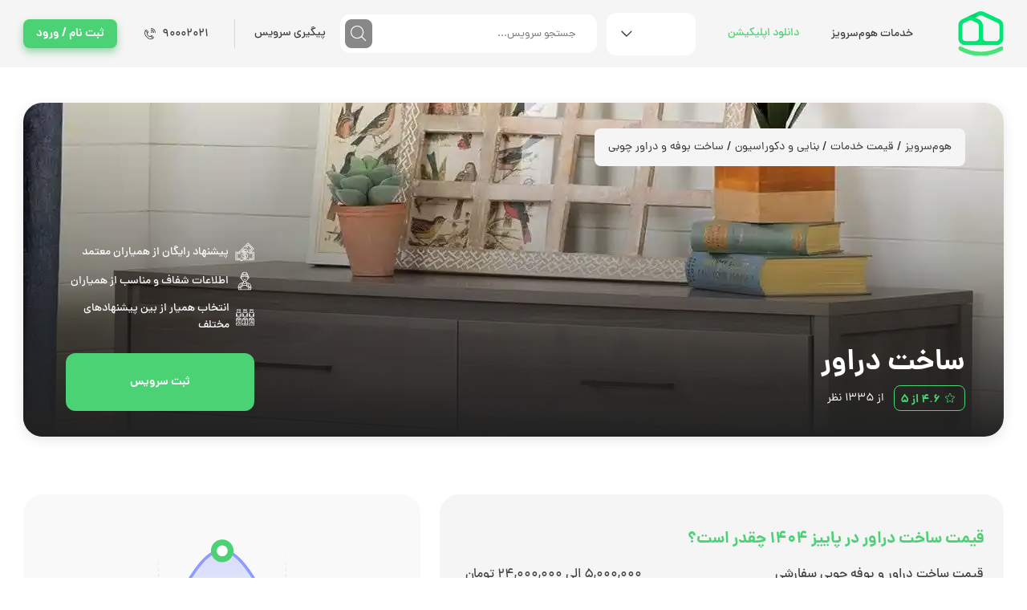

--- FILE ---
content_type: text/html; charset=utf-8
request_url: https://homeservize.com/building-wooden-drawers
body_size: 57574
content:
<!DOCTYPE html><html dir="rtl" lang="fa" id="html"><head><meta charSet="utf-8"/><meta name="viewport" content="width=device-width, initial-scale=1, maximum-scale=1, user-scalable=no"/><link rel="alternate" media="only screen and (max-width: 640px)" href="https://m.homeservize.com/building-wooden-drawers"/><title>ساخت دراور و بوفه چوبی | قیمت ساخت دراور</title><meta name="description" content="دنبال ساخت دراور سفارشی هستی؟ قیمت دراور چوبی و قیمت ساخت دراور با ام دی اف برات مهمه؟ ساخت دراور و بوفه را با قیمت ارزان به هوم سرویز بسپر"/><link rel="canonical" href="https://homeservize.com/building-wooden-drawers"/><meta name="robots" content="max-image-preview:large"/><meta name="robots" content="index, follow"/><meta property="og:locale" content="fa_IR"/><meta property="og:type" content="website"/><meta property="og:url" content="https://homeservize.com/building-wooden-drawers"/><meta property="og:site_name" content="هوم سرویز | Home Servize | برند مرجع خدمات"/><meta name="twitter:card" content="summary_large_image"/><meta name="twitter:site" content="@homeservize"/><meta name="twitter:description" property="og:description" content="دنبال ساخت دراور سفارشی هستی؟ قیمت دراور چوبی و قیمت ساخت دراور با ام دی اف برات مهمه؟ ساخت دراور و بوفه را با قیمت ارزان به هوم سرویز بسپر"/><meta name="twitter:title" property="og:title" content="ساخت دراور و بوفه چوبی | قیمت ساخت دراور"/><meta name="twitter:image" property="og:image" content="https://s3.homeservize.com/service/images/335/logo-d.jpg"/><link rel="preload" as="image" imageSrcSet="/_next/image?url=https%3A%2F%2Fs3.homeservize.com%2Fservice%2Fimages%2F335%2Fbanner-d.jpg&amp;w=640&amp;q=75 640w, /_next/image?url=https%3A%2F%2Fs3.homeservize.com%2Fservice%2Fimages%2F335%2Fbanner-d.jpg&amp;w=750&amp;q=75 750w, /_next/image?url=https%3A%2F%2Fs3.homeservize.com%2Fservice%2Fimages%2F335%2Fbanner-d.jpg&amp;w=828&amp;q=75 828w, /_next/image?url=https%3A%2F%2Fs3.homeservize.com%2Fservice%2Fimages%2F335%2Fbanner-d.jpg&amp;w=1080&amp;q=75 1080w, /_next/image?url=https%3A%2F%2Fs3.homeservize.com%2Fservice%2Fimages%2F335%2Fbanner-d.jpg&amp;w=1200&amp;q=75 1200w, /_next/image?url=https%3A%2F%2Fs3.homeservize.com%2Fservice%2Fimages%2F335%2Fbanner-d.jpg&amp;w=1920&amp;q=75 1920w, /_next/image?url=https%3A%2F%2Fs3.homeservize.com%2Fservice%2Fimages%2F335%2Fbanner-d.jpg&amp;w=2048&amp;q=75 2048w, /_next/image?url=https%3A%2F%2Fs3.homeservize.com%2Fservice%2Fimages%2F335%2Fbanner-d.jpg&amp;w=3840&amp;q=75 3840w" imageSizes="100vw" crossorigin="anonymous" fetchpriority="high"/><meta name="next-head-count" content="18"/><link href="/favicon.ico" type="image/x-icon" rel="icon"/><meta name="msapplication-TileColor" content="#4BD274"/><meta name="theme-color" content="#4BD274"/><meta name="application-name" content="هوم‌سرویز"/><meta name="apple-mobile-web-app-capable" content="yes"/><meta name="apple-mobile-web-app-status-bar-style" content="default"/><meta name="apple-mobile-web-app-title" content="homeservize | هوم‌سرویز"/><meta name="format-detection" content="telephone=no"/><meta name="mobile-web-app-capable" content="yes"/><link rel="manifest" href="/manifest.json"/><link rel="apple-touch-icon" sizes="152x152" href="/images/pwa/apple-touch-icon.png"/><meta name="emotion-insertion-point" content=""/><style data-emotion="mui-global r788ao">html{-webkit-font-smoothing:antialiased;-moz-osx-font-smoothing:grayscale;box-sizing:border-box;-webkit-text-size-adjust:100%;}*,*::before,*::after{box-sizing:inherit;}strong,b{font-weight:700;}body{margin:0;color:rgba(0, 0, 0, 0.87);font-family:'__danaFont_182bdd','__danaFont_Fallback_182bdd';font-weight:400;font-size:1rem;line-height:1.5;background-color:#fff;}@media print{body{background-color:#fff;}}body::backdrop{background-color:#fff;}body{font-family:'__danaFont_182bdd','__danaFont_Fallback_182bdd';}</style><style data-emotion="mui-global 1prfaxn">@-webkit-keyframes mui-auto-fill{from{display:block;}}@keyframes mui-auto-fill{from{display:block;}}@-webkit-keyframes mui-auto-fill-cancel{from{display:block;}}@keyframes mui-auto-fill-cancel{from{display:block;}}</style><style data-emotion="mui 19pri7b 16us6zu 1j9h6bp 18aqaxg 70qvj9 1bzatbo 1fojr6f d5x6z4 lzrw8m tzsjye zipwn6 1909bhy 1k3x8v3 qsfw8s ytfbb3 ihdtdm 1v5wl6x ltrxwg drvgxw 1uowdmd 1rzb3uu 1g67g98 1d7q5f8 anytly 1jgtvd5 9y1hhr 1aslkcl bgy2if 1fzhlrn xy159s 18ssxcj 89urnb 114jgbz 13rkjf1 19rqzmi fmp5c6 9u48bm hvojmq 16y1pz9 14as2sz hwcyk3 1ukdcr9 1vzndxm 1r9z4k7 8atqhb 1rr4qq7 974n8e hzfl9l nuxpud k008qs 13htf5s 94fe12 h2qpui olxh0n 1ufzvhp 1bi9u2l 1ontqvh pzu0by 1h11lcl 1xbwdcu 1qil39u af3doh 1snb2cw 1d3bbye pe93ki vli43w r9y096 18lc8x6 1rcndbz 1m103gq 1ltri96 1hy9t21 i9gxme gg4vpm cdjry9 10kvvmn 3usy1w 1ogakd7 4ofq7z bs906r jyslfj 1j86rrl kmbw6c kzz6ym 1r321lo tcgw62 1wjlep9 14rsnb9 64l899 1ui149t 2m9px1 1ld34ds 16c1hsv xi606m 1cph9h5 rbthi5 cds9mo yd8dkl 1o7ao1w m5cq9i 1l4w6pd 15tl8q3 71k2zn uoder 1i80vye 1umuaj 6mrmej 11nhzn5 15g2oxy qslnu8 dvxtzn 1k1y5du">.mui-19pri7b .MainProvider-main{-webkit-box-flex:1;-webkit-flex-grow:1;-ms-flex-positive:1;flex-grow:1;min-height:80vh;}.mui-19pri7b .MainProvider-container{display:-webkit-box;display:-webkit-flex;display:-ms-flexbox;display:flex;-webkit-flex-direction:column;-ms-flex-direction:column;flex-direction:column;min-height:100vh;}.mui-19pri7b .MainProvider-centerItems{display:-webkit-box;display:-webkit-flex;display:-ms-flexbox;display:flex;-webkit-align-items:center;-webkit-box-align:center;-ms-flex-align:center;align-items:center;-webkit-box-pack:center;-ms-flex-pack:center;-webkit-justify-content:center;justify-content:center;}.mui-16us6zu.HeaderWrapper-main{min-height:80px;}@media (max-width: 963px){.mui-16us6zu.HeaderWrapper-main{min-height:56px;}}.mui-1j9h6bp.HeaderWithSearchBar-main{background-color:#F5F5F5;min-height:80px;padding-top:0.75rem;padding-bottom:0.75rem;}.mui-1j9h6bp .HeaderWithSearchBar-icon{font-size:18px;}.mui-1j9h6bp .HeaderWithSearchBar-anchor{bottom:5px;left:3px;}.mui-1j9h6bp .HeaderWithSearchBar-search{background-color:#FFFFFF;border-radius:12px;width:320px;height:48px;display:-webkit-box;display:-webkit-flex;display:-ms-flexbox;display:flex;-webkit-align-items:center;-webkit-box-align:center;-ms-flex-align:center;align-items:center;padding:0.375rem;padding-right:1.5rem;position:relative;}.mui-1j9h6bp .HeaderWithSearchBar-searchBtn{height:36px;width:36px;background-color:#888888;color:#FFFFFF;padding:9px;min-width:0;box-shadow:none;}.mui-1j9h6bp .HeaderWithSearchBar-searchBtn:hover{background-color:#888888;opacity:0.8;}.mui-1j9h6bp .HeaderWithSearchBar-image{max-height:57px;}.mui-1j9h6bp .HeaderWithSearchBar-peigiriButton{margin-left:1rem;}.mui-1j9h6bp .HeaderWithSearchBar-chatButton{margin-right:0.5rem;}.mui-1j9h6bp .HeaderWithSearchBar-searchWrapper{position:absolute;width:320px;height:202px;right:0;top:56px;background:#FFFFFF;border:1px solid #EEEEEE;box-sizing:border-box;border-radius:12px;padding:2px;z-index:9999;}.mui-1j9h6bp .HeaderWithSearchBar-searchInnerWrapper{padding:16px;overflow-y:auto;height:100%;}.mui-1j9h6bp .HeaderWithSearchBar-searchInnerWrapper::-webkit-scrollbar-thumb{border-radius:4px;}.mui-1j9h6bp .HeaderWithSearchBar-searchInnerWrapper::-webkit-scrollbar-track{border-radius:4px;}.mui-1j9h6bp .HeaderWithSearchBar-searchInnerWrapper::-webkit-scrollbar{width:4px;}.mui-1j9h6bp .HeaderWithSearchBar-searchMainCat{color:#000000;font-size:14px;font-weight:700;-line-height:21.94px;margin-right:4px;}.mui-1j9h6bp .HeaderWithSearchBar-pointer{cursor:pointer;}.mui-1j9h6bp .HeaderWithSearchBar-noDataText{text-align:center;margin-top:2rem;margin-bottom:2rem;}.mui-1j9h6bp .HeaderWithSearchBar-searchIcon{font-size:26px;}.mui-1j9h6bp .HeaderWithSearchBar-searchMainCat2{color:#000000;font-size:14px;font-weight:700;-line-height:21.94px;margin-right:10px;margin-top:8px;}.mui-1j9h6bp .HeaderWithSearchBar-searchMainCatSub{color:#000000;font-size:14px;font-weight:400;margin-top:4px;-line-height:21.94px;margin-right:40px;}.mui-1j9h6bp .HeaderWithSearchBar-namesText{color:#000000;font-size:14px;font-weight:400;margin-top:4px;-line-height:21.94px;margin-right:8px;}.mui-1j9h6bp .HeaderWithSearchBar-noDataText2{text-align:center;margin-top:2rem;margin-bottom:2rem;}.mui-1j9h6bp .HeaderWithSearchBar-searchGreenLabbel{color:#4BD274;font-size:14px;font-weight:700;margin-bottom:8px;}.mui-1j9h6bp .HeaderWithSearchBar-searchBlueLabbel{color:#5B70F3;font-size:14px;font-weight:700;margin-bottom:8px;margin-top:24px;}.mui-1j9h6bp .HeaderWithSearchBar-mZero{margin:0;}.mui-18aqaxg{width:100%;margin-left:auto;box-sizing:border-box;margin-right:auto;display:block;padding-left:0.5rem;padding-right:0.5rem;}@media (min-width:600px){.mui-18aqaxg{padding-left:0.75rem;padding-right:0.75rem;}}@media (min-width:1327px){.mui-18aqaxg{max-width:1327px;}}@media (min-width:900px){.mui-18aqaxg{padding-right:3.2rem;padding-left:3.2rem;}}@media (min-width:1200px){.mui-18aqaxg{padding-right:1.8rem!important;padding-left:1.8rem!important;}}.mui-70qvj9{display:-webkit-box;display:-webkit-flex;display:-ms-flexbox;display:flex;-webkit-align-items:center;-webkit-box-align:center;-ms-flex-align:center;align-items:center;}.mui-1bzatbo{-webkit-box-flex:1;-webkit-flex-grow:1;-ms-flex-positive:1;flex-grow:1;display:-webkit-box;display:-webkit-flex;display:-ms-flexbox;display:flex;-webkit-align-items:center;-webkit-box-align:center;-ms-flex-align:center;align-items:center;margin-right:3.5rem;}.mui-1fojr6f{margin-left:2rem;}.mui-d5x6z4{display:-webkit-inline-box;display:-webkit-inline-flex;display:-ms-inline-flexbox;display:inline-flex;-webkit-align-items:center;-webkit-box-align:center;-ms-flex-align:center;align-items:center;-webkit-box-pack:center;-ms-flex-pack:center;-webkit-justify-content:center;justify-content:center;position:relative;box-sizing:border-box;-webkit-tap-highlight-color:transparent;background-color:transparent;outline:0;border:0;margin:0;border-radius:0;padding:0;cursor:pointer;-webkit-user-select:none;-moz-user-select:none;-ms-user-select:none;user-select:none;vertical-align:middle;-moz-appearance:none;-webkit-appearance:none;-webkit-text-decoration:none;text-decoration:none;color:inherit;font-family:'__danaFont_182bdd','__danaFont_Fallback_182bdd';font-weight:500;font-size:0.88rem;line-height:1.75;text-transform:uppercase;min-width:64px;padding:6px 8px;border-radius:4px;-webkit-transition:background-color 250ms cubic-bezier(0.4, 0, 0.2, 1) 0ms,box-shadow 250ms cubic-bezier(0.4, 0, 0.2, 1) 0ms,border-color 250ms cubic-bezier(0.4, 0, 0.2, 1) 0ms,color 250ms cubic-bezier(0.4, 0, 0.2, 1) 0ms;transition:background-color 250ms cubic-bezier(0.4, 0, 0.2, 1) 0ms,box-shadow 250ms cubic-bezier(0.4, 0, 0.2, 1) 0ms,border-color 250ms cubic-bezier(0.4, 0, 0.2, 1) 0ms,color 250ms cubic-bezier(0.4, 0, 0.2, 1) 0ms;color:#4BD274;border-radius:8px;}.mui-d5x6z4::-moz-focus-inner{border-style:none;}.mui-d5x6z4.Mui-disabled{pointer-events:none;cursor:default;}@media print{.mui-d5x6z4{-webkit-print-color-adjust:exact;color-adjust:exact;}}.mui-d5x6z4:hover{-webkit-text-decoration:none;text-decoration:none;background-color:rgba(75, 210, 116, 0.04);}@media (hover: none){.mui-d5x6z4:hover{background-color:transparent;}}.mui-d5x6z4.Mui-disabled{color:rgba(0, 0, 0, 0.26);}.mui-lzrw8m{margin-left:0.75rem;width:111px;}.mui-tzsjye{display:-webkit-inline-box;display:-webkit-inline-flex;display:-ms-inline-flexbox;display:inline-flex;-webkit-flex-direction:column;-ms-flex-direction:column;flex-direction:column;position:relative;min-width:0;padding:0;margin:0;border:0;vertical-align:top;width:100%;}.mui-zipwn6{font-family:'__danaFont_182bdd','__danaFont_Fallback_182bdd';font-weight:400;font-size:1rem;line-height:1.4375em;color:rgba(0, 0, 0, 0.87);box-sizing:border-box;position:relative;cursor:text;display:-webkit-inline-box;display:-webkit-inline-flex;display:-ms-inline-flexbox;display:inline-flex;-webkit-align-items:center;-webkit-box-align:center;-ms-flex-align:center;align-items:center;position:relative;border-radius:4px;border-radius:12px;background-color:#FFFFFF;border-color:transparent;}.mui-zipwn6.Mui-disabled{color:rgba(0, 0, 0, 0.38);cursor:default;}.mui-zipwn6:hover .MuiOutlinedInput-notchedOutline{border-color:rgba(0, 0, 0, 0.87);}@media (hover: none){.mui-zipwn6:hover .MuiOutlinedInput-notchedOutline{border-color:rgba(0, 0, 0, 0.23);}}.mui-zipwn6.Mui-focused .MuiOutlinedInput-notchedOutline{border-color:#4BD274;border-width:2px;}.mui-zipwn6.Mui-error .MuiOutlinedInput-notchedOutline{border-color:#EB5757;}.mui-zipwn6.Mui-disabled .MuiOutlinedInput-notchedOutline{border-color:rgba(0, 0, 0, 0.26);}.mui-zipwn6.mui-zipwn6:hover:not(.Mui-disabled):not(.Mui-error):not(.Mui-focused) .MuiOutlinedInput-notchedOutline{border-color:transparent;}.mui-zipwn6 .CustomSelect-imageIconOpen{margin-left:1rem;width:18px;height:18px;cursor:pointer;left:0;right:unset;top:calc(50% - 9px);-webkit-transform:rotate(180deg);-moz-transform:rotate(180deg);-ms-transform:rotate(180deg);transform:rotate(180deg);}.mui-zipwn6 .CustomSelect-iconRoot{margin-left:1rem;width:18px;height:18px;cursor:pointer;left:0;right:unset;top:calc(50% - 9px);}.mui-1909bhy{-moz-appearance:none;-webkit-appearance:none;-webkit-user-select:none;-moz-user-select:none;-ms-user-select:none;user-select:none;border-radius:4px;cursor:pointer;font:inherit;letter-spacing:inherit;color:currentColor;padding:4px 0 5px;border:0;box-sizing:content-box;background:none;height:1.4375em;margin:0;-webkit-tap-highlight-color:transparent;display:block;min-width:0;width:100%;-webkit-animation-name:mui-auto-fill-cancel;animation-name:mui-auto-fill-cancel;-webkit-animation-duration:10ms;animation-duration:10ms;padding:16.5px 14px;padding:15px 10px;}.mui-1909bhy:focus{border-radius:4px;}.mui-1909bhy::-ms-expand{display:none;}.mui-1909bhy.Mui-disabled{cursor:default;}.mui-1909bhy[multiple]{height:auto;}.mui-1909bhy:not([multiple]) option,.mui-1909bhy:not([multiple]) optgroup{background-color:#fff;}.mui-1909bhy.mui-1909bhy.mui-1909bhy{padding-right:32px;}.mui-1909bhy.MuiSelect-select{height:auto;min-height:1.4375em;text-overflow:ellipsis;white-space:nowrap;overflow:hidden;}.mui-1909bhy.MuiSelect-select{padding-left:32px;padding-right:15px!important;}.mui-1909bhy.MuiSelect-select:focus{background-color:transparent;}.mui-1909bhy::-webkit-input-placeholder{color:currentColor;opacity:0.42;-webkit-transition:opacity 200ms cubic-bezier(0.4, 0, 0.2, 1) 0ms;transition:opacity 200ms cubic-bezier(0.4, 0, 0.2, 1) 0ms;}.mui-1909bhy::-moz-placeholder{color:currentColor;opacity:0.42;-webkit-transition:opacity 200ms cubic-bezier(0.4, 0, 0.2, 1) 0ms;transition:opacity 200ms cubic-bezier(0.4, 0, 0.2, 1) 0ms;}.mui-1909bhy:-ms-input-placeholder{color:currentColor;opacity:0.42;-webkit-transition:opacity 200ms cubic-bezier(0.4, 0, 0.2, 1) 0ms;transition:opacity 200ms cubic-bezier(0.4, 0, 0.2, 1) 0ms;}.mui-1909bhy::-ms-input-placeholder{color:currentColor;opacity:0.42;-webkit-transition:opacity 200ms cubic-bezier(0.4, 0, 0.2, 1) 0ms;transition:opacity 200ms cubic-bezier(0.4, 0, 0.2, 1) 0ms;}.mui-1909bhy:focus{outline:0;}.mui-1909bhy:invalid{box-shadow:none;}.mui-1909bhy::-webkit-search-decoration{-webkit-appearance:none;}label[data-shrink=false]+.MuiInputBase-formControl .mui-1909bhy::-webkit-input-placeholder{opacity:0!important;}label[data-shrink=false]+.MuiInputBase-formControl .mui-1909bhy::-moz-placeholder{opacity:0!important;}label[data-shrink=false]+.MuiInputBase-formControl .mui-1909bhy:-ms-input-placeholder{opacity:0!important;}label[data-shrink=false]+.MuiInputBase-formControl .mui-1909bhy::-ms-input-placeholder{opacity:0!important;}label[data-shrink=false]+.MuiInputBase-formControl .mui-1909bhy:focus::-webkit-input-placeholder{opacity:0.42;}label[data-shrink=false]+.MuiInputBase-formControl .mui-1909bhy:focus::-moz-placeholder{opacity:0.42;}label[data-shrink=false]+.MuiInputBase-formControl .mui-1909bhy:focus:-ms-input-placeholder{opacity:0.42;}label[data-shrink=false]+.MuiInputBase-formControl .mui-1909bhy:focus::-ms-input-placeholder{opacity:0.42;}.mui-1909bhy.Mui-disabled{opacity:1;-webkit-text-fill-color:rgba(0, 0, 0, 0.38);}.mui-1909bhy:-webkit-autofill{-webkit-animation-duration:5000s;animation-duration:5000s;-webkit-animation-name:mui-auto-fill;animation-name:mui-auto-fill;}.mui-1909bhy:-webkit-autofill{border-radius:inherit;}.mui-1k3x8v3{bottom:0;left:0;position:absolute;opacity:0;pointer-events:none;width:100%;box-sizing:border-box;}.mui-qsfw8s{-webkit-user-select:none;-moz-user-select:none;-ms-user-select:none;user-select:none;width:1em;height:1em;overflow:hidden;display:inline-block;text-align:center;-webkit-flex-shrink:0;-ms-flex-negative:0;flex-shrink:0;font-size:1.5rem;position:absolute;right:7px;top:calc(50% - .5em);pointer-events:none;color:rgba(0, 0, 0, 0.54);}.mui-qsfw8s.Mui-disabled{color:rgba(0, 0, 0, 0.26);}.mui-ytfbb3{text-align:left;position:absolute;bottom:0;right:0;top:-5px;left:0;margin:0;padding:0 8px;pointer-events:none;border-radius:inherit;border-style:solid;border-width:1px;overflow:hidden;min-width:0%;border-color:rgba(0, 0, 0, 0.23);border-color:transparent;}.mui-ihdtdm{float:unset;width:auto;overflow:hidden;padding:0;line-height:11px;-webkit-transition:width 150ms cubic-bezier(0.0, 0, 0.2, 1) 0ms;transition:width 150ms cubic-bezier(0.0, 0, 0.2, 1) 0ms;}.mui-1v5wl6x{width:100%;border:none;height:100%;font-family:'__danaFont_182bdd','__danaFont_Fallback_182bdd';}.mui-ltrxwg{display:-webkit-inline-box;display:-webkit-inline-flex;display:-ms-inline-flexbox;display:inline-flex;-webkit-align-items:center;-webkit-box-align:center;-ms-flex-align:center;align-items:center;-webkit-box-pack:center;-ms-flex-pack:center;-webkit-justify-content:center;justify-content:center;position:relative;box-sizing:border-box;-webkit-tap-highlight-color:transparent;background-color:transparent;outline:0;border:0;margin:0;border-radius:0;padding:0;cursor:pointer;-webkit-user-select:none;-moz-user-select:none;-ms-user-select:none;user-select:none;vertical-align:middle;-moz-appearance:none;-webkit-appearance:none;-webkit-text-decoration:none;text-decoration:none;color:inherit;font-family:'__danaFont_182bdd','__danaFont_Fallback_182bdd';font-weight:500;font-size:0.88rem;line-height:1.75;text-transform:uppercase;min-width:64px;padding:6px 16px;border-radius:4px;-webkit-transition:background-color 250ms cubic-bezier(0.4, 0, 0.2, 1) 0ms,box-shadow 250ms cubic-bezier(0.4, 0, 0.2, 1) 0ms,border-color 250ms cubic-bezier(0.4, 0, 0.2, 1) 0ms,color 250ms cubic-bezier(0.4, 0, 0.2, 1) 0ms;transition:background-color 250ms cubic-bezier(0.4, 0, 0.2, 1) 0ms,box-shadow 250ms cubic-bezier(0.4, 0, 0.2, 1) 0ms,border-color 250ms cubic-bezier(0.4, 0, 0.2, 1) 0ms,color 250ms cubic-bezier(0.4, 0, 0.2, 1) 0ms;color:inherit;background-color:#e0e0e0;box-shadow:0px 3px 1px -2px rgba(0,0,0,0.2),0px 2px 2px 0px rgba(0,0,0,0.14),0px 1px 5px 0px rgba(0,0,0,0.12);border-color:currentColor;border-radius:8px;}.mui-ltrxwg::-moz-focus-inner{border-style:none;}.mui-ltrxwg.Mui-disabled{pointer-events:none;cursor:default;}@media print{.mui-ltrxwg{-webkit-print-color-adjust:exact;color-adjust:exact;}}.mui-ltrxwg:hover{-webkit-text-decoration:none;text-decoration:none;background-color:#f5f5f5;box-shadow:0px 2px 4px -1px rgba(0,0,0,0.2),0px 4px 5px 0px rgba(0,0,0,0.14),0px 1px 10px 0px rgba(0,0,0,0.12);}@media (hover: none){.mui-ltrxwg:hover{box-shadow:0px 3px 1px -2px rgba(0,0,0,0.2),0px 2px 2px 0px rgba(0,0,0,0.14),0px 1px 5px 0px rgba(0,0,0,0.12);background-color:#e0e0e0;}}.mui-ltrxwg:active{box-shadow:0px 5px 5px -3px rgba(0,0,0,0.2),0px 8px 10px 1px rgba(0,0,0,0.14),0px 3px 14px 2px rgba(0,0,0,0.12);}.mui-ltrxwg.Mui-focusVisible{box-shadow:0px 3px 5px -1px rgba(0,0,0,0.2),0px 6px 10px 0px rgba(0,0,0,0.14),0px 1px 18px 0px rgba(0,0,0,0.12);}.mui-ltrxwg.Mui-disabled{color:rgba(0, 0, 0, 0.26);box-shadow:none;background-color:rgba(0, 0, 0, 0.12);}.mui-drvgxw{padding-top:0.75rem;padding-bottom:0.75rem;margin-left:2rem;display:-webkit-box;display:-webkit-flex;display:-ms-flexbox;display:flex;-webkit-align-items:center;-webkit-box-align:center;-ms-flex-align:center;align-items:center;}.mui-1uowdmd{display:-webkit-inline-box;display:-webkit-inline-flex;display:-ms-inline-flexbox;display:inline-flex;-webkit-align-items:center;-webkit-box-align:center;-ms-flex-align:center;align-items:center;-webkit-box-pack:center;-ms-flex-pack:center;-webkit-justify-content:center;justify-content:center;position:relative;box-sizing:border-box;-webkit-tap-highlight-color:transparent;background-color:transparent;outline:0;border:0;margin:0;border-radius:0;padding:0;cursor:pointer;-webkit-user-select:none;-moz-user-select:none;-ms-user-select:none;user-select:none;vertical-align:middle;-moz-appearance:none;-webkit-appearance:none;-webkit-text-decoration:none;text-decoration:none;color:inherit;font-family:'__danaFont_182bdd','__danaFont_Fallback_182bdd';font-weight:500;font-size:0.88rem;line-height:1.75;text-transform:uppercase;min-width:64px;padding:6px 8px;border-radius:4px;-webkit-transition:background-color 250ms cubic-bezier(0.4, 0, 0.2, 1) 0ms,box-shadow 250ms cubic-bezier(0.4, 0, 0.2, 1) 0ms,border-color 250ms cubic-bezier(0.4, 0, 0.2, 1) 0ms,color 250ms cubic-bezier(0.4, 0, 0.2, 1) 0ms;transition:background-color 250ms cubic-bezier(0.4, 0, 0.2, 1) 0ms,box-shadow 250ms cubic-bezier(0.4, 0, 0.2, 1) 0ms,border-color 250ms cubic-bezier(0.4, 0, 0.2, 1) 0ms,color 250ms cubic-bezier(0.4, 0, 0.2, 1) 0ms;color:inherit;border-color:currentColor;border-radius:8px;}.mui-1uowdmd::-moz-focus-inner{border-style:none;}.mui-1uowdmd.Mui-disabled{pointer-events:none;cursor:default;}@media print{.mui-1uowdmd{-webkit-print-color-adjust:exact;color-adjust:exact;}}.mui-1uowdmd:hover{-webkit-text-decoration:none;text-decoration:none;background-color:rgba(0, 0, 0, 0.04);}@media (hover: none){.mui-1uowdmd:hover{background-color:transparent;}}.mui-1uowdmd.Mui-disabled{color:rgba(0, 0, 0, 0.26);}.mui-1rzb3uu{position:relative;display:-webkit-inline-box;display:-webkit-inline-flex;display:-ms-inline-flexbox;display:inline-flex;vertical-align:middle;-webkit-flex-shrink:0;-ms-flex-negative:0;flex-shrink:0;}.mui-1g67g98{display:-webkit-box;display:-webkit-flex;display:-ms-flexbox;display:flex;-webkit-flex-direction:row;-ms-flex-direction:row;flex-direction:row;-webkit-box-flex-wrap:wrap;-webkit-flex-wrap:wrap;-ms-flex-wrap:wrap;flex-wrap:wrap;-webkit-box-pack:center;-ms-flex-pack:center;-webkit-justify-content:center;justify-content:center;-webkit-align-content:center;-ms-flex-line-pack:center;align-content:center;-webkit-align-items:center;-webkit-box-align:center;-ms-flex-align:center;align-items:center;position:absolute;box-sizing:border-box;font-family:'__danaFont_182bdd','__danaFont_Fallback_182bdd';font-weight:500;font-size:0.75rem;min-width:20px;line-height:1;padding:0 6px;height:20px;border-radius:10px;z-index:1;-webkit-transition:-webkit-transform 225ms cubic-bezier(0.4, 0, 0.2, 1) 0ms;transition:transform 225ms cubic-bezier(0.4, 0, 0.2, 1) 0ms;background-color:#EB5757;color:#fff;top:0;left:0;-webkit-transform:scale(1) translate(-50%, -50%);-moz-transform:scale(1) translate(-50%, -50%);-ms-transform:scale(1) translate(-50%, -50%);transform:scale(1) translate(-50%, -50%);transform-origin:0% 0%;-webkit-transition:-webkit-transform 195ms cubic-bezier(0.4, 0, 0.2, 1) 0ms;transition:transform 195ms cubic-bezier(0.4, 0, 0.2, 1) 0ms;}.mui-1g67g98.MuiBadge-invisible{-webkit-transform:scale(0) translate(-50%, -50%);-moz-transform:scale(0) translate(-50%, -50%);-ms-transform:scale(0) translate(-50%, -50%);transform:scale(0) translate(-50%, -50%);}.mui-1d7q5f8{margin:0;-webkit-flex-shrink:0;-ms-flex-negative:0;flex-shrink:0;border-width:0;border-style:solid;border-color:rgba(0, 0, 0, 0.12);border-bottom-width:0;height:auto;border-right-width:thin;-webkit-align-self:stretch;-ms-flex-item-align:stretch;align-self:stretch;}.mui-anytly{margin-right:2rem;margin-left:0.375rem;}.mui-1jgtvd5{-webkit-user-select:none;-moz-user-select:none;-ms-user-select:none;user-select:none;width:1em;height:1em;overflow:hidden;display:inline-block;text-align:center;-webkit-flex-shrink:0;-ms-flex-negative:0;flex-shrink:0;font-size:1.5rem;}.mui-9y1hhr{display:-webkit-inline-box;display:-webkit-inline-flex;display:-ms-inline-flexbox;display:inline-flex;-webkit-align-items:center;-webkit-box-align:center;-ms-flex-align:center;align-items:center;-webkit-box-pack:center;-ms-flex-pack:center;-webkit-justify-content:center;justify-content:center;position:relative;box-sizing:border-box;-webkit-tap-highlight-color:transparent;background-color:transparent;outline:0;border:0;margin:0;border-radius:0;padding:0;cursor:pointer;-webkit-user-select:none;-moz-user-select:none;-ms-user-select:none;user-select:none;vertical-align:middle;-moz-appearance:none;-webkit-appearance:none;-webkit-text-decoration:none;text-decoration:none;color:inherit;font-family:'__danaFont_182bdd','__danaFont_Fallback_182bdd';font-weight:500;font-size:0.88rem;line-height:1.75;text-transform:uppercase;min-width:64px;padding:6px 16px;border-radius:4px;-webkit-transition:background-color 250ms cubic-bezier(0.4, 0, 0.2, 1) 0ms,box-shadow 250ms cubic-bezier(0.4, 0, 0.2, 1) 0ms,border-color 250ms cubic-bezier(0.4, 0, 0.2, 1) 0ms,color 250ms cubic-bezier(0.4, 0, 0.2, 1) 0ms;transition:background-color 250ms cubic-bezier(0.4, 0, 0.2, 1) 0ms,box-shadow 250ms cubic-bezier(0.4, 0, 0.2, 1) 0ms,border-color 250ms cubic-bezier(0.4, 0, 0.2, 1) 0ms,color 250ms cubic-bezier(0.4, 0, 0.2, 1) 0ms;color:#fff;background-color:#4BD274;box-shadow:0px 3px 1px -2px rgba(0,0,0,0.2),0px 2px 2px 0px rgba(0,0,0,0.14),0px 1px 5px 0px rgba(0,0,0,0.12);border-radius:8px;background:#4BD274;box-shadow:0px 5px 10px rgba(62, 188, 100, 0.5);border-radius:8px;font-weight:700;color:white;}.mui-9y1hhr::-moz-focus-inner{border-style:none;}.mui-9y1hhr.Mui-disabled{pointer-events:none;cursor:default;}@media print{.mui-9y1hhr{-webkit-print-color-adjust:exact;color-adjust:exact;}}.mui-9y1hhr:hover{-webkit-text-decoration:none;text-decoration:none;background-color:#3EBC64;box-shadow:0px 2px 4px -1px rgba(0,0,0,0.2),0px 4px 5px 0px rgba(0,0,0,0.14),0px 1px 10px 0px rgba(0,0,0,0.12);}@media (hover: none){.mui-9y1hhr:hover{background-color:#4BD274;}}.mui-9y1hhr:active{box-shadow:0px 5px 5px -3px rgba(0,0,0,0.2),0px 8px 10px 1px rgba(0,0,0,0.14),0px 3px 14px 2px rgba(0,0,0,0.12);}.mui-9y1hhr.Mui-focusVisible{box-shadow:0px 3px 5px -1px rgba(0,0,0,0.2),0px 6px 10px 0px rgba(0,0,0,0.14),0px 1px 18px 0px rgba(0,0,0,0.12);}.mui-9y1hhr.Mui-disabled{color:rgba(0, 0, 0, 0.26);box-shadow:none;background-color:rgba(0, 0, 0, 0.12);}.mui-9y1hhr:hover{box-shadow:unset;background-color:#3EBC64;color:#FFFFFF!important;}.mui-1aslkcl{width:100%;margin-left:auto;box-sizing:border-box;margin-right:auto;display:block;padding-left:0.5rem;padding-right:0.5rem;}@media (min-width:600px){.mui-1aslkcl{padding-left:0.75rem;padding-right:0.75rem;}}@media (min-width:1327px){.mui-1aslkcl{max-width:1327px;}}@media (min-width:900px){.mui-1aslkcl{padding-right:3.2rem;padding-left:3.2rem;}}@media (min-width:1200px){.mui-1aslkcl{padding-right:1.8rem!important;padding-left:1.8rem!important;}}.mui-1aslkcl.ServicesDetails-main{padding-left:1rem;padding-right:1rem;margin-bottom:3.5rem;}@media (min-width: 963px){.mui-1aslkcl.ServicesDetails-main{margin-bottom:9rem;}}.mui-1aslkcl .ServicesDetails-condition{margin-top:1.5rem;}@media (min-width: 963px){.mui-1aslkcl .ServicesDetails-condition{margin-top:3rem;}}.mui-1aslkcl .ServicesDetails-map{height:168px;margin-top:2rem;border-radius:12px;-webkit-mask-image:url([data-uri]);}@media (min-width: 963px){.mui-1aslkcl .ServicesDetails-map{height:416px;margin-top:2.8rem;border-radius:24px;}}.mui-1aslkcl .ServicesDetails-map .leaflet-bottom.leaflet-right{display:none;}.mui-1aslkcl .ServicesDetails-map *{font-family:inherit;}.mui-bgy2if.BannerArea-main{box-shadow:0px 4px 15px rgba(0, 0, 0, 0.1);border-radius:12px;display:-webkit-box;display:-webkit-flex;display:-ms-flexbox;display:flex;width:100%;height:160px;color:#FFFFFF;position:relative;margin-top:8px;aspect-ratio:6/1;overflow:hidden;}@media (min-width: 963px){.mui-bgy2if.BannerArea-main{border-radius:24px;margin-top:44px;height:416px;}}.mui-bgy2if .BannerArea-xadamatArea{display:-webkit-inline-box;display:-webkit-inline-flex;display:-ms-inline-flexbox;display:inline-flex;-webkit-align-items:center;-webkit-box-align:center;-ms-flex-align:center;align-items:center;background-color:#F5F5F5;height:32px;border-radius:8px;padding:13px;color:#333333;}@media (min-width: 963px){.mui-bgy2if .BannerArea-xadamatArea{margin-bottom:0.75rem;height:47px;}}.mui-bgy2if .BannerArea-xadamatBtn{color:#333333;font-size:0.75rem;font-weight:400;min-width:unset;padding:0rem 0.25rem;}@media (min-width: 963px){.mui-bgy2if .BannerArea-xadamatBtn{font-size:0.88rem;}}.mui-bgy2if .BannerArea-title{font-size:1rem;font-weight:900;margin-bottom:8px;}@media (min-width: 963px){.mui-bgy2if .BannerArea-title{font-size:2.25rem;margin-bottom:0.375rem;font-weight:700;}}.mui-bgy2if .BannerArea-commentCount{font-size:0.75rem;font-weight:300;margin-right:0.75rem;}@media (min-width: 963px){.mui-bgy2if .BannerArea-commentCount{font-size:0.88rem;}}.mui-bgy2if .BannerArea-info{width:0;}@media (min-width: 963px){.mui-bgy2if .BannerArea-info{-webkit-flex-direction:column;-ms-flex-direction:column;flex-direction:column;-webkit-box-pack:end;-ms-flex-pack:end;-webkit-justify-content:flex-end;justify-content:flex-end;display:-webkit-box;display:-webkit-flex;display:-ms-flexbox;display:flex;min-width:240px;position:absolute;left:3rem;bottom:2rem;}}.mui-bgy2if .BannerArea-buttonWrapper{position:fixed;bottom:0;left:0;display:-webkit-box;display:-webkit-flex;display:-ms-flexbox;display:flex;right:0;padding:16px;z-index:999;-webkit-box-pack:justify;-webkit-justify-content:space-between;justify-content:space-between;-webkit-align-items:center;-webkit-box-align:center;-ms-flex-align:center;align-items:center;background:linear-gradient(360deg, #FFFFFF 0%, rgba(255, 255, 255, 0) 102.18%);}@media (min-width: 963px){.mui-bgy2if .BannerArea-buttonWrapper{position:relative;display:block;z-index:2;padding:0;background:unset;}}.mui-bgy2if .BannerArea-btnSabz{box-shadow:none;height:56px;border-radius:16px;font-weight:700;z-index:999;background-color:#4BD274;-webkit-flex:1;-ms-flex:1;flex:1;margin-left:8px;}@media (min-width: 963px){.mui-bgy2if .BannerArea-btnSabz{width:235px;height:72px;border-radius:12px;}}.mui-bgy2if .BannerArea-iconSabz{display:-webkit-box;display:-webkit-flex;display:-ms-flexbox;display:flex;width:56px;height:56px;-webkit-align-items:center;-webkit-box-align:center;-ms-flex-align:center;align-items:center;-webkit-box-pack:center;-ms-flex-pack:center;-webkit-justify-content:center;justify-content:center;background-color:#4BD274;border-radius:16px;}@media (min-width: 963px){.mui-bgy2if .BannerArea-iconSabz{display:none;}}.mui-bgy2if .BannerArea-icon{margin-left:0.5rem;}.mui-bgy2if .BannerArea-breadItem{white-space:nowrap;}.mui-1fzhlrn{display:-webkit-box;display:-webkit-flex;display:-ms-flexbox;display:flex;-webkit-box-flex:1;-webkit-flex-grow:1;-ms-flex-positive:1;flex-grow:1;-webkit-flex-direction:column;-ms-flex-direction:column;flex-direction:column;z-index:2;-webkit-box-pack:center;-ms-flex-pack:center;-webkit-justify-content:center;justify-content:center;position:absolute;top:0;left:0;width:100%;height:100%;border-radius:20px;padding:1rem;background:linear-gradient(to bottom, rgba(34,34,34, 0), rgba(34,34,34, 0.3) 45%, rgba(34,34,34, 1));pointer-events:none;}@media (min-width: 960px){.mui-1fzhlrn{padding:2rem 3rem;border-radius:24px;}}.mui-xy159s{-webkit-box-flex:1;-webkit-flex-grow:1;-ms-flex-positive:1;flex-grow:1;pointer-events:auto;}.mui-18ssxcj{overflow:hidden;text-overflow:ellipsis;display:-webkit-box;-webkit-line-clamp:1;-webkit-box-orient:vertical;}.mui-89urnb{margin:0;font-family:'__danaFont_182bdd','__danaFont_Fallback_182bdd';font-weight:300;font-size:6rem;line-height:1.167;}.mui-114jgbz{display:-webkit-inline-box;display:-webkit-inline-flex;display:-ms-inline-flexbox;display:inline-flex;-webkit-align-items:center;-webkit-box-align:center;-ms-flex-align:center;align-items:center;-webkit-box-pack:center;-ms-flex-pack:center;-webkit-justify-content:center;justify-content:center;position:relative;box-sizing:border-box;-webkit-tap-highlight-color:transparent;background-color:transparent;outline:0;border:0;margin:0;border-radius:0;padding:0;cursor:pointer;-webkit-user-select:none;-moz-user-select:none;-ms-user-select:none;user-select:none;vertical-align:middle;-moz-appearance:none;-webkit-appearance:none;-webkit-text-decoration:none;text-decoration:none;color:inherit;font-family:'__danaFont_182bdd','__danaFont_Fallback_182bdd';font-weight:500;font-size:0.82rem;line-height:1.75;text-transform:uppercase;min-width:64px;padding:3px 9px;border-radius:4px;-webkit-transition:background-color 250ms cubic-bezier(0.4, 0, 0.2, 1) 0ms,box-shadow 250ms cubic-bezier(0.4, 0, 0.2, 1) 0ms,border-color 250ms cubic-bezier(0.4, 0, 0.2, 1) 0ms,color 250ms cubic-bezier(0.4, 0, 0.2, 1) 0ms;transition:background-color 250ms cubic-bezier(0.4, 0, 0.2, 1) 0ms,box-shadow 250ms cubic-bezier(0.4, 0, 0.2, 1) 0ms,border-color 250ms cubic-bezier(0.4, 0, 0.2, 1) 0ms,color 250ms cubic-bezier(0.4, 0, 0.2, 1) 0ms;border:1px solid rgba(75, 210, 116, 0.5);color:#4BD274;border-radius:8px;border-color:#4BD274;font-weight:700;}.mui-114jgbz::-moz-focus-inner{border-style:none;}.mui-114jgbz.Mui-disabled{pointer-events:none;cursor:default;}@media print{.mui-114jgbz{-webkit-print-color-adjust:exact;color-adjust:exact;}}.mui-114jgbz:hover{-webkit-text-decoration:none;text-decoration:none;background-color:rgba(75, 210, 116, 0.04);border:1px solid #4BD274;}@media (hover: none){.mui-114jgbz:hover{background-color:transparent;}}.mui-114jgbz.Mui-disabled{color:rgba(0, 0, 0, 0.26);border:1px solid rgba(0, 0, 0, 0.12);}.mui-114jgbz:hover{box-shadow:unset;background-color:#3EBC64!important;color:#FFFFFF!important;}.mui-114jgbz:focus{box-shadow:unset;background-color:#3EBC64!important;color:#FFFFFF!important;}.mui-114jgbz.ScoreButton-main{height:19px;padding:0px 2px;display:-webkit-box;display:-webkit-flex;display:-ms-flexbox;display:flex;font-size:12px;border-radius:4px;cursor:default!important;}@media (min-width:960px){.mui-114jgbz.ScoreButton-main{height:32px;border-radius:8px;-webkit-box-pack:space-around;-ms-flex-pack:space-around;-webkit-justify-content:space-around;justify-content:space-around;font-size:14px;padding:0.4375rem 0.75rem 0.4375rem 0.4375rem;}}.mui-114jgbz.ScoreButton-main:hover{background-color:transparent!important;color:#4BD274!important;}.mui-114jgbz.ScoreButton-main svg{-webkit-filter:invert(77%) sepia(9%) saturate(2611%) hue-rotate(83deg) brightness(90%) contrast(90%);filter:invert(77%) sepia(9%) saturate(2611%) hue-rotate(83deg) brightness(90%) contrast(90%);}.mui-114jgbz.ScoreButton-red{color:#EB5757;border-color:#EB5757;}.mui-114jgbz.ScoreButton-red svg{-webkit-filter:invert(62%) sepia(29%) saturate(6296%) hue-rotate(322deg) brightness(90%) contrast(105%);filter:invert(62%) sepia(29%) saturate(6296%) hue-rotate(322deg) brightness(90%) contrast(105%);}.mui-114jgbz.ScoreButton-red:hover{color:#EB5757!important;border-color:#EB5757!important;}.mui-114jgbz.ScoreButton-yellow{color:#F2C94C;border-color:#F2C94C;}.mui-114jgbz.ScoreButton-yellow svg{-webkit-filter:invert(76%) sepia(65%) saturate(453%) hue-rotate(351deg) brightness(101%) contrast(90%);filter:invert(76%) sepia(65%) saturate(453%) hue-rotate(351deg) brightness(101%) contrast(90%);}.mui-114jgbz.ScoreButton-yellow:hover{color:#F2C94C!important;border-color:#F2C94C!important;}.mui-13rkjf1{margin-right:0.375rem;padding-top:0.25rem;}.mui-19rqzmi{margin-bottom:1.5rem;z-index:2;}@media (min-width:0px){.mui-19rqzmi{display:none;}}@media (min-width:960px){.mui-19rqzmi{display:block;}}.mui-fmp5c6{margin-top:0.75rem;font-weight:500;display:-webkit-box;display:-webkit-flex;display:-ms-flexbox;display:flex;-webkit-align-items:center;-webkit-box-align:center;-ms-flex-align:center;align-items:center;}.mui-9u48bm{margin-right:0.5rem;}.mui-hvojmq{margin-top:1.5rem;z-index:2;}@media (min-width:0px){.mui-hvojmq{display:-webkit-box;display:-webkit-flex;display:-ms-flexbox;display:flex;}}@media (min-width:960px){.mui-hvojmq{display:none;}}.mui-16y1pz9{margin-bottom:0.25rem;font-weight:fontWeightMedium;display:-webkit-box;display:-webkit-flex;display:-ms-flexbox;display:flex;-webkit-align-items:center;-webkit-box-align:center;-ms-flex-align:center;align-items:center;-webkit-flex-direction:column;-ms-flex-direction:column;flex-direction:column;-webkit-box-pack:center;-ms-flex-pack:center;-webkit-justify-content:center;justify-content:center;margin-left:0.25rem;margin-right:0.25rem;-webkit-flex:1;-ms-flex:1;flex:1;}.mui-14as2sz{margin-top:0.5rem;margin-right:0rem;text-align:center;overflow:hidden;text-overflow:ellipsis;display:-webkit-box;-webkit-line-clamp:2;-webkit-box-orient:vertical;white-space:break-spaces;}@media (max-width: 963px){.mui-14as2sz{font-size:12px;}}.mui-hwcyk3{-webkit-transition:.6s ease-out;transition:.6s ease-out;margin-top:0rem;}@media (min-width: 963px){.mui-hwcyk3{padding-top:0rem;margin-top:4.5rem;}}.mui-1ukdcr9{box-sizing:border-box;display:-webkit-box;display:-webkit-flex;display:-ms-flexbox;display:flex;-webkit-box-flex-wrap:wrap;-webkit-flex-wrap:wrap;-ms-flex-wrap:wrap;flex-wrap:wrap;width:100%;-webkit-flex-direction:row;-ms-flex-direction:row;flex-direction:row;margin-top:-1.5rem;width:calc(100% + 1.5rem);margin-left:-1.5rem;}.mui-1ukdcr9>.MuiGrid-item{padding-top:1.5rem;}.mui-1ukdcr9>.MuiGrid-item{padding-left:1.5rem;}.mui-1ukdcr9 .PriceArea-title{color:#4BD274;font-size:0.88rem;font-weight:700;margin-bottom:16px;}@media (min-width: 963px){.mui-1ukdcr9 .PriceArea-title{font-size:1.25rem;}}.mui-1ukdcr9 .PriceArea-topArea{margin-bottom:0.5rem;}.mui-1ukdcr9 .PriceArea-contentProvider{position:relative;padding:0px;border-radius:24px;}@media (min-width: 963px){.mui-1ukdcr9 .PriceArea-contentProvider{padding-top:16px;background-color:#F5F5F5;padding:24px;}}.mui-1ukdcr9 .PriceArea-priceContainer{display:-webkit-box;display:-webkit-flex;display:-ms-flexbox;display:flex;-webkit-flex-direction:column;-ms-flex-direction:column;flex-direction:column;width:100%;max-height:229px;overflow-y:auto;padding-left:8px;}@media (max-width: 963px){.mui-1ukdcr9 .PriceArea-priceContainer{padding-left:0;max-height:unset;}}.mui-1ukdcr9 .PriceArea-priceContainer::-webkit-scrollbar-thumb{border-radius:4px;}.mui-1ukdcr9 .PriceArea-priceContainer::-webkit-scrollbar-track{border-radius:4px;}.mui-1ukdcr9 .PriceArea-priceContainer::-webkit-scrollbar{width:4px;}.mui-1ukdcr9 .PriceArea-contentContainer{display:-webkit-box;display:-webkit-flex;display:-ms-flexbox;display:flex;-webkit-align-items:center;-webkit-box-align:center;-ms-flex-align:center;align-items:center;-webkit-box-pack:justify;-webkit-justify-content:space-between;justify-content:space-between;margin-bottom:1.5rem;}.mui-1ukdcr9 .PriceArea-serviceTitle{font-size:0.75rem;font-weight:500;margin:0;max-width:80%;}@media (min-width: 963px){.mui-1ukdcr9 .PriceArea-serviceTitle{font-size:1rem;line-height:unset;max-width:27rem;}}.mui-1ukdcr9 .PriceArea-servicePrice{color:#454545;font-size:0.75rem;margin:0;max-width:40%;text-align:right;}@media (min-width: 963px){.mui-1ukdcr9 .PriceArea-servicePrice{font-size:1rem;font-weight:500;text-align:right;white-space:nowrap;}}.mui-1ukdcr9 .PriceArea-chartContainer{position:relative;display:-webkit-box;display:-webkit-flex;display:-ms-flexbox;display:flex;-webkit-flex-direction:column;-ms-flex-direction:column;flex-direction:column;}.mui-1ukdcr9.PriceArea-grid{-webkit-box-flex-wrap:unset;-webkit-flex-wrap:unset;-ms-flex-wrap:unset;flex-wrap:unset;-webkit-flex-direction:column-reverse;-ms-flex-direction:column-reverse;flex-direction:column-reverse;position:relative;}@media (min-width: 963px){.mui-1ukdcr9.PriceArea-grid{-webkit-flex-direction:row;-ms-flex-direction:row;flex-direction:row;}}.mui-1ukdcr9 .PriceArea-flexTH{display:contents;}.mui-1ukdcr9 .PriceArea-tableW{width:100%;}.mui-1vzndxm{box-sizing:border-box;margin:0;-webkit-flex-direction:row;-ms-flex-direction:row;flex-direction:row;-webkit-flex-basis:100%;-ms-flex-preferred-size:100%;flex-basis:100%;-webkit-box-flex:0;-webkit-flex-grow:0;-ms-flex-positive:0;flex-grow:0;max-width:100%;}@media (min-width:600px){.mui-1vzndxm{-webkit-flex-basis:100%;-ms-flex-preferred-size:100%;flex-basis:100%;-webkit-box-flex:0;-webkit-flex-grow:0;-ms-flex-positive:0;flex-grow:0;max-width:100%;}}@media (min-width:960px){.mui-1vzndxm{-webkit-flex-basis:58.333333%;-ms-flex-preferred-size:58.333333%;flex-basis:58.333333%;-webkit-box-flex:0;-webkit-flex-grow:0;-ms-flex-positive:0;flex-grow:0;max-width:58.333333%;}}@media (min-width:1327px){.mui-1vzndxm{-webkit-flex-basis:58.333333%;-ms-flex-preferred-size:58.333333%;flex-basis:58.333333%;-webkit-box-flex:0;-webkit-flex-grow:0;-ms-flex-positive:0;flex-grow:0;max-width:58.333333%;}}@media (min-width:1920px){.mui-1vzndxm{-webkit-flex-basis:58.333333%;-ms-flex-preferred-size:58.333333%;flex-basis:58.333333%;-webkit-box-flex:0;-webkit-flex-grow:0;-ms-flex-positive:0;flex-grow:0;max-width:58.333333%;}}.mui-1r9z4k7{visibility:hidden;height:0;}.mui-8atqhb{width:100%;}.mui-1rr4qq7{-webkit-flex:1;-ms-flex:1;flex:1;}.mui-974n8e{box-sizing:border-box;margin:0;-webkit-flex-direction:row;-ms-flex-direction:row;flex-direction:row;-webkit-flex-basis:100%;-ms-flex-preferred-size:100%;flex-basis:100%;-webkit-box-flex:0;-webkit-flex-grow:0;-ms-flex-positive:0;flex-grow:0;max-width:100%;}@media (min-width:600px){.mui-974n8e{-webkit-flex-basis:100%;-ms-flex-preferred-size:100%;flex-basis:100%;-webkit-box-flex:0;-webkit-flex-grow:0;-ms-flex-positive:0;flex-grow:0;max-width:100%;}}@media (min-width:960px){.mui-974n8e{-webkit-flex-basis:41.666667%;-ms-flex-preferred-size:41.666667%;flex-basis:41.666667%;-webkit-box-flex:0;-webkit-flex-grow:0;-ms-flex-positive:0;flex-grow:0;max-width:41.666667%;}}@media (min-width:1327px){.mui-974n8e{-webkit-flex-basis:41.666667%;-ms-flex-preferred-size:41.666667%;flex-basis:41.666667%;-webkit-box-flex:0;-webkit-flex-grow:0;-ms-flex-positive:0;flex-grow:0;max-width:41.666667%;}}@media (min-width:1920px){.mui-974n8e{-webkit-flex-basis:41.666667%;-ms-flex-preferred-size:41.666667%;flex-basis:41.666667%;-webkit-box-flex:0;-webkit-flex-grow:0;-ms-flex-positive:0;flex-grow:0;max-width:41.666667%;}}.mui-hzfl9l.ServiceChart-main{border-radius:24px;background-color:#F9F9F9;height:186px;padding:12px 24px;}@media (min-width:600px){.mui-hzfl9l.ServiceChart-main{min-height:298px;padding:0px 32px;height:100%;}}.mui-nuxpud.TabBar-mainWrapper{margin-top:1.5rem;z-index:99;}@media (min-width: 963px){.mui-nuxpud.TabBar-mainWrapper{box-shadow:0 4px 15px rgba(0,0,0,0.15);margin-top:3.5rem;z-index:999;}}.mui-nuxpud .TabBar-main{background-color:#FFFFFF;}@media (min-width: 963px){.mui-nuxpud .TabBar-main{border-radius:24px;padding-right:3.5rem;}}.mui-nuxpud .TabBar-tab{color:#333333;height:32px;}@media (min-width: 963px){.mui-nuxpud .TabBar-tab{padding:0;min-width:30px;margin-left:1.5rem;height:72px;}}.mui-nuxpud .TabBar-tab indicator{background-color:#4BD274;height:8px;}.mui-nuxpud .TabBar-tabRoot{color:#333333;}.mui-nuxpud .TabBar-cardContainer{display:-webkit-box;display:-webkit-flex;display:-ms-flexbox;display:flex;-webkit-box-flex-flow:row;-webkit-flex-flow:row;-ms-flex-flow:row;flex-flow:row;scrollbar-width:none;overflow:auto;background-color:#FFFFFF;}.mui-nuxpud .TabBar-cardContainer::-webkit-scrollbar{display:none;}.mui-nuxpud .TabBar-items{min-width:-webkit-fit-content;min-width:-moz-fit-content;min-width:fit-content;margin-right:16px;height:72px;display:-webkit-box;display:-webkit-flex;display:-ms-flexbox;display:flex;-webkit-flex-direction:column;-ms-flex-direction:column;flex-direction:column;-webkit-box-pack:justify;-webkit-justify-content:space-between;justify-content:space-between;padding-top:28px;cursor:pointer;}@media (max-width: 963px){.mui-nuxpud .TabBar-items{padding-top:12px;height:48px;}}.mui-nuxpud .TabBar-itemTextActive{font-size:0.88rem;font-weight:500;-webkit-transition:all 0.4s linear;transition:all 0.4s linear;padding-bottom:4px;color:#4BD274;}.mui-nuxpud .TabBar-itemText{font-size:0.88rem;color:#333333;font-weight:500;padding-bottom:4px;}.mui-nuxpud .TabBar-itemsActive{margin:0;border-color:transparent;border-style:solid;width:0px;-webkit-transition:width 0.3s linear;transition:width 0.3s linear;}.mui-k008qs{display:-webkit-box;display:-webkit-flex;display:-ms-flexbox;display:flex;}.mui-13htf5s{padding-left:0.5rem;}.mui-94fe12.DescriptionArea-main{border-radius:24px;background-color:#F5F5F5;margin-top:1rem;padding:1rem;}@media (min-width: 963px){.mui-94fe12.DescriptionArea-main{margin-top:2.5rem;padding:2rem 1.5rem 3rem;}}.mui-94fe12 .DescriptionArea-title{color:#4BD274;font-size:1rem;font-weight:700;margin:1rem 0rem;}@media (min-width: 963px){.mui-94fe12 .DescriptionArea-title{font-size:1.25rem;font-weight:700;margin-top:0rem;margin-bottom:0.625rem;}}.mui-94fe12 .DescriptionArea-text{margin-right:0.75rem;margin-bottom:0.75rem;font-size:0.75rem;line-height:24px;}@media (min-width: 963px){.mui-94fe12 .DescriptionArea-text{line-height:unset;font-size:1rem;font-weight:500;}}.mui-94fe12 .DescriptionArea-txtContainer{-webkit-transition:all 300ms cubic-bezier(0.4, 0, 0.2, 1) 0ms;transition:all 300ms cubic-bezier(0.4, 0, 0.2, 1) 0ms;overflow:hidden;margin-top:32px;}@media (min-width: 963px){.mui-94fe12 .DescriptionArea-txtContainer{margin-top:0;max-height:100%;padding:0rem 0.75rem;}}.mui-94fe12 .undefined{margin-top:0.25rem;margin-bottom:1rem;text-align:center;}@media (min-width: 963px){.mui-94fe12 .undefined{margin-top:1.25rem;margin-bottom:2rem;}}.mui-94fe12 .undefined img{border-radius:40px;over-flow:hidden;}.mui-94fe12 .DescriptionArea-includeContainer{margin-top:1rem;position:relative;border:1px solid #888888;border-radius:24px;padding:16px;}@media (min-width: 963px){.mui-94fe12 .DescriptionArea-includeContainer{margin-top:3rem;padding:24px 47px;}}.mui-94fe12 .DescriptionArea-includeTitleContaier{top:-12px;right:0;position:absolute;}@media (min-width: 963px){.mui-94fe12 .DescriptionArea-includeTitleContaier{right:48px;}}@media (max-width: 963px){.mui-94fe12 .DescriptionArea-includeTitleContaier{width:100%;display:-webkit-box;display:-webkit-flex;display:-ms-flexbox;display:flex;-webkit-box-pack:center;-ms-flex-pack:center;-webkit-justify-content:center;justify-content:center;}}.mui-94fe12 .DescriptionArea-includeTitle{padding:0rem 0.25rem;font-size:0.88rem;font-weight:700;line-height:24px;background-color:#F5F5F5;}@media (min-width: 963px){.mui-94fe12 .DescriptionArea-includeTitle{font-size:1rem;font-weight:500;}}@media (max-width: 963px){.mui-94fe12 .DescriptionArea-includeTitle{overflow:hidden;text-overflow:ellipsis;display:-webkit-box;-webkit-line-clamp:1;-webkit-box-orient:vertical;white-space:initial;width:calc(100% - 36px);}}.mui-94fe12 .DescriptionArea-includeText{font-size:0.75rem;margin-block:0px!important;}@media (min-width: 963px){.mui-94fe12 .DescriptionArea-includeText{font-size:0.88rem;}}.mui-94fe12 .DescriptionArea-includeTextWrapper{margin-top:8px!important;}.mui-94fe12 .DescriptionArea-moreButton{-webkit-text-decoration:underline;text-decoration:underline;color:#8D9CFE;}.mui-94fe12 .DescriptionArea-whiteBox{border-radius:24px;padding:32px 0px 0px 0px;height:100%;}@media (min-width: 963px){.mui-94fe12 .DescriptionArea-whiteBox{padding:32px 16px;background:#FFFFFF;max-height:300px;}}.mui-94fe12 .DescriptionArea-listItem{display:-webkit-box;display:-webkit-list-item;display:-ms-list-itembox;display:list-item;list-style:inside;text-align:right;color:#5B70F3;font-weight:500;cursor:pointer;}@media (max-width:1326.95px){.mui-94fe12 .DescriptionArea-listItem{padding-right:8px;}}.mui-94fe12 .DescriptionArea-ImageWrapper{border-radius:24px;height:100%;object-fit:cover;}.mui-94fe12 .DescriptionArea-imgContainer{background-color:white;position:relative;border-radius:24px;height:300px;}@media (max-width: 963px){.mui-94fe12 .DescriptionArea-imgContainer{margin:auto;height:200px;}}.mui-94fe12 .DescriptionArea-imageTitle{position:absolute;bottom:16px;color:#ffffff;font-weight:700;font-size:14px;display:-webkit-box;display:-webkit-flex;display:-ms-flexbox;display:flex;right:0;padding:0px 16px;}@media (max-width: 963px){.mui-94fe12 .DescriptionArea-imageTitle{-webkit-box-pack:center;-ms-flex-pack:center;-webkit-justify-content:center;justify-content:center;}}.mui-94fe12 .DescriptionArea-titleDesc{font-weight:700;margin-bottom:12px;}.mui-94fe12 .DescriptionArea-wrapperContent::-webkit-scrollbar-thumb{border-radius:4px;}.mui-94fe12 .DescriptionArea-wrapperContent::-webkit-scrollbar-track{border-radius:4px;}.mui-94fe12 .DescriptionArea-wrapperContent::-webkit-scrollbar{width:4px;}.mui-h2qpui{box-sizing:border-box;display:-webkit-box;display:-webkit-flex;display:-ms-flexbox;display:flex;-webkit-box-flex-wrap:wrap;-webkit-flex-wrap:wrap;-ms-flex-wrap:wrap;flex-wrap:wrap;width:100%;-webkit-flex-direction:row;-ms-flex-direction:row;flex-direction:row;margin-top:-1.5rem;width:calc(100% + 1.5rem);margin-left:-1.5rem;}.mui-h2qpui>.MuiGrid-item{padding-top:1.5rem;}.mui-h2qpui>.MuiGrid-item{padding-left:1.5rem;}.mui-olxh0n{box-sizing:border-box;margin:0;-webkit-flex-direction:row;-ms-flex-direction:row;flex-direction:row;-webkit-flex-basis:100%;-ms-flex-preferred-size:100%;flex-basis:100%;-webkit-box-flex:0;-webkit-flex-grow:0;-ms-flex-positive:0;flex-grow:0;max-width:100%;}@media (min-width:600px){.mui-olxh0n{-webkit-flex-basis:100%;-ms-flex-preferred-size:100%;flex-basis:100%;-webkit-box-flex:0;-webkit-flex-grow:0;-ms-flex-positive:0;flex-grow:0;max-width:100%;}}@media (min-width:960px){.mui-olxh0n{-webkit-flex-basis:50%;-ms-flex-preferred-size:50%;flex-basis:50%;-webkit-box-flex:0;-webkit-flex-grow:0;-ms-flex-positive:0;flex-grow:0;max-width:50%;}}@media (min-width:1327px){.mui-olxh0n{-webkit-flex-basis:50%;-ms-flex-preferred-size:50%;flex-basis:50%;-webkit-box-flex:0;-webkit-flex-grow:0;-ms-flex-positive:0;flex-grow:0;max-width:50%;}}@media (min-width:1920px){.mui-olxh0n{-webkit-flex-basis:50%;-ms-flex-preferred-size:50%;flex-basis:50%;-webkit-box-flex:0;-webkit-flex-grow:0;-ms-flex-positive:0;flex-grow:0;max-width:50%;}}.mui-1ufzvhp{max-height:100%;overflow:auto;}.mui-1bi9u2l{margin:0;font-family:'__danaFont_182bdd','__danaFont_Fallback_182bdd';font-weight:400;font-size:1rem;line-height:1.5;}.mui-1ontqvh{list-style:none;margin:0;padding:0;position:relative;padding-top:8px;padding-bottom:8px;}.mui-pzu0by{display:-webkit-box;display:-webkit-flex;display:-ms-flexbox;display:flex;-webkit-box-pack:start;-ms-flex-pack:start;-webkit-justify-content:flex-start;justify-content:flex-start;-webkit-align-items:center;-webkit-box-align:center;-ms-flex-align:center;align-items:center;position:relative;-webkit-text-decoration:none;text-decoration:none;width:100%;box-sizing:border-box;text-align:left;padding-top:8px;padding-bottom:8px;padding-left:16px;padding-right:16px;}.mui-pzu0by.Mui-focusVisible{background-color:rgba(0, 0, 0, 0.12);}.mui-pzu0by.Mui-selected{background-color:rgba(75, 210, 116, 0.08);}.mui-pzu0by.Mui-selected.Mui-focusVisible{background-color:rgba(75, 210, 116, 0.2);}.mui-pzu0by.Mui-disabled{opacity:0.38;}.mui-1h11lcl{max-height:220px;}.mui-1xbwdcu{display:-webkit-box;display:-webkit-flex;display:-ms-flexbox;display:flex;-webkit-box-flex-wrap:wrap;-webkit-flex-wrap:wrap;-ms-flex-wrap:wrap;flex-wrap:wrap;margin-bottom:0.5rem;}.mui-1xbwdcu a{color:#4BD274;}.mui-1qil39u{text-align:center;margin-top:1rem;margin-bottom:1rem;}@media (min-width:0px){.mui-1qil39u{display:block;}}@media (min-width:600px){.mui-1qil39u{display:block;}}@media (min-width:960px){.mui-1qil39u{display:none;}}.mui-af3doh{display:-webkit-inline-box;display:-webkit-inline-flex;display:-ms-inline-flexbox;display:inline-flex;-webkit-align-items:center;-webkit-box-align:center;-ms-flex-align:center;align-items:center;-webkit-box-pack:center;-ms-flex-pack:center;-webkit-justify-content:center;justify-content:center;position:relative;box-sizing:border-box;-webkit-tap-highlight-color:transparent;background-color:transparent;outline:0;border:0;margin:0;border-radius:0;padding:0;cursor:pointer;-webkit-user-select:none;-moz-user-select:none;-ms-user-select:none;user-select:none;vertical-align:middle;-moz-appearance:none;-webkit-appearance:none;-webkit-text-decoration:none;text-decoration:none;color:inherit;font-family:'__danaFont_182bdd','__danaFont_Fallback_182bdd';font-weight:500;font-size:0.88rem;line-height:1.75;text-transform:uppercase;min-width:64px;padding:6px 8px;border-radius:4px;-webkit-transition:background-color 250ms cubic-bezier(0.4, 0, 0.2, 1) 0ms,box-shadow 250ms cubic-bezier(0.4, 0, 0.2, 1) 0ms,border-color 250ms cubic-bezier(0.4, 0, 0.2, 1) 0ms,color 250ms cubic-bezier(0.4, 0, 0.2, 1) 0ms;transition:background-color 250ms cubic-bezier(0.4, 0, 0.2, 1) 0ms,box-shadow 250ms cubic-bezier(0.4, 0, 0.2, 1) 0ms,border-color 250ms cubic-bezier(0.4, 0, 0.2, 1) 0ms,color 250ms cubic-bezier(0.4, 0, 0.2, 1) 0ms;color:#8D9CFE;border-radius:8px;}.mui-af3doh::-moz-focus-inner{border-style:none;}.mui-af3doh.Mui-disabled{pointer-events:none;cursor:default;}@media print{.mui-af3doh{-webkit-print-color-adjust:exact;color-adjust:exact;}}.mui-af3doh:hover{-webkit-text-decoration:none;text-decoration:none;background-color:rgba(141, 156, 254, 0.04);}@media (hover: none){.mui-af3doh:hover{background-color:transparent;}}.mui-af3doh.Mui-disabled{color:rgba(0, 0, 0, 0.26);}.mui-1snb2cw{margin:0;font-family:'__danaFont_182bdd','__danaFont_Fallback_182bdd';font-weight:300;font-size:3.75rem;line-height:1.2;}.mui-1d3bbye{box-sizing:border-box;display:-webkit-box;display:-webkit-flex;display:-ms-flexbox;display:flex;-webkit-box-flex-wrap:wrap;-webkit-flex-wrap:wrap;-ms-flex-wrap:wrap;flex-wrap:wrap;width:100%;-webkit-flex-direction:row;-ms-flex-direction:row;flex-direction:row;}.mui-pe93ki.ServiceDetailsComments-main{background-color:#F5F5F5;border-radius:24px;margin-top:1.5rem;padding:16px;}@media (min-width: 963px){.mui-pe93ki.ServiceDetailsComments-main{margin-top:3rem;padding:2rem 1.5rem;}}.mui-pe93ki .ServiceDetailsComments-title{font-weight:700;font-size:1rem;color:#4BD274;margin-bottom:1rem;}@media (min-width: 963px){.mui-pe93ki .ServiceDetailsComments-title{font-weight:700;font-size:1.25rem;margin-bottom:1.75rem;}}.mui-vli43w{box-sizing:border-box;display:-webkit-box;display:-webkit-flex;display:-ms-flexbox;display:flex;-webkit-box-flex-wrap:wrap;-webkit-flex-wrap:wrap;-ms-flex-wrap:wrap;flex-wrap:wrap;width:100%;-webkit-flex-direction:row;-ms-flex-direction:row;flex-direction:row;-webkit-box-pack:justify;-webkit-justify-content:space-between;justify-content:space-between;-webkit-align-items:flex-start;-webkit-box-align:flex-start;-ms-flex-align:flex-start;align-items:flex-start;}@media (min-width:0px){.mui-r9y096{display:none;}}@media (min-width:960px){.mui-r9y096{display:-webkit-box;display:-webkit-flex;display:-ms-flexbox;display:flex;}}.mui-18lc8x6{display:-webkit-inline-box;display:-webkit-inline-flex;display:-ms-inline-flexbox;display:inline-flex;-webkit-align-items:center;-webkit-box-align:center;-ms-flex-align:center;align-items:center;-webkit-box-pack:center;-ms-flex-pack:center;-webkit-justify-content:center;justify-content:center;position:relative;box-sizing:border-box;-webkit-tap-highlight-color:transparent;background-color:transparent;outline:0;border:0;margin:0;border-radius:0;padding:0;cursor:pointer;-webkit-user-select:none;-moz-user-select:none;-ms-user-select:none;user-select:none;vertical-align:middle;-moz-appearance:none;-webkit-appearance:none;-webkit-text-decoration:none;text-decoration:none;color:inherit;font-family:'__danaFont_182bdd','__danaFont_Fallback_182bdd';font-weight:500;font-size:0.88rem;line-height:1.75;text-transform:uppercase;min-width:64px;padding:5px 15px;border-radius:4px;-webkit-transition:background-color 250ms cubic-bezier(0.4, 0, 0.2, 1) 0ms,box-shadow 250ms cubic-bezier(0.4, 0, 0.2, 1) 0ms,border-color 250ms cubic-bezier(0.4, 0, 0.2, 1) 0ms,color 250ms cubic-bezier(0.4, 0, 0.2, 1) 0ms;transition:background-color 250ms cubic-bezier(0.4, 0, 0.2, 1) 0ms,box-shadow 250ms cubic-bezier(0.4, 0, 0.2, 1) 0ms,border-color 250ms cubic-bezier(0.4, 0, 0.2, 1) 0ms,color 250ms cubic-bezier(0.4, 0, 0.2, 1) 0ms;border:1px solid rgba(75, 210, 116, 0.5);color:#4BD274;border-radius:8px;border-color:#4BD274;font-weight:700;}.mui-18lc8x6::-moz-focus-inner{border-style:none;}.mui-18lc8x6.Mui-disabled{pointer-events:none;cursor:default;}@media print{.mui-18lc8x6{-webkit-print-color-adjust:exact;color-adjust:exact;}}.mui-18lc8x6:hover{-webkit-text-decoration:none;text-decoration:none;background-color:rgba(75, 210, 116, 0.04);border:1px solid #4BD274;}@media (hover: none){.mui-18lc8x6:hover{background-color:transparent;}}.mui-18lc8x6.Mui-disabled{color:rgba(0, 0, 0, 0.26);border:1px solid rgba(0, 0, 0, 0.12);}.mui-18lc8x6:hover{box-shadow:unset;background-color:#3EBC64!important;color:#FFFFFF!important;}.mui-18lc8x6:focus{box-shadow:unset;background-color:#3EBC64!important;color:#FFFFFF!important;}.mui-1rcndbz{box-sizing:border-box;margin:0;-webkit-flex-direction:row;-ms-flex-direction:row;flex-direction:row;-webkit-flex-basis:100%;-ms-flex-preferred-size:100%;flex-basis:100%;-webkit-box-flex:0;-webkit-flex-grow:0;-ms-flex-positive:0;flex-grow:0;max-width:100%;}@media (min-width:600px){.mui-1rcndbz{-webkit-flex-basis:50%;-ms-flex-preferred-size:50%;flex-basis:50%;-webkit-box-flex:0;-webkit-flex-grow:0;-ms-flex-positive:0;flex-grow:0;max-width:50%;}}@media (min-width:960px){.mui-1rcndbz{-webkit-flex-basis:50%;-ms-flex-preferred-size:50%;flex-basis:50%;-webkit-box-flex:0;-webkit-flex-grow:0;-ms-flex-positive:0;flex-grow:0;max-width:50%;}}@media (min-width:1327px){.mui-1rcndbz{-webkit-flex-basis:50%;-ms-flex-preferred-size:50%;flex-basis:50%;-webkit-box-flex:0;-webkit-flex-grow:0;-ms-flex-positive:0;flex-grow:0;max-width:50%;}}@media (min-width:1920px){.mui-1rcndbz{-webkit-flex-basis:50%;-ms-flex-preferred-size:50%;flex-basis:50%;-webkit-box-flex:0;-webkit-flex-grow:0;-ms-flex-positive:0;flex-grow:0;max-width:50%;}}.mui-1m103gq.HomeSectionSixCard-card{padding:1rem;border-radius:12px;background-color:#F5F5F5;}@media (min-width: 963px){.mui-1m103gq.HomeSectionSixCard-card{height:100%;border-radius:24px;padding:1.5rem;}}.mui-1m103gq.HomeSectionSixCard-cardDetailReverseColor{padding:1rem;border-radius:12px;background-color:#FFFFFF;}@media (min-width: 963px){.mui-1m103gq.HomeSectionSixCard-cardDetailReverseColor{border-radius:24px;padding:1.5rem;background-color:#FFFFFF;}}.mui-1m103gq .HomeSectionSixCard-avatar{border-radius:8px;height:40px;width:40px;}@media (min-width: 963px){.mui-1m103gq .HomeSectionSixCard-avatar{border-radius:24px;height:80px;width:80px;}}.mui-1m103gq .HomeSectionSixCard-titleContainer{margin:0.25rem 0.5rem;margin-bottom:0px!important;}@media (min-width: 963px){.mui-1m103gq .HomeSectionSixCard-titleContainer{margin:1.375rem 0.5rem 0rem;}}.mui-1m103gq .HomeSectionSixCard-titleContainerTwo{margin:0.25rem 0.5rem;margin-top:0;}@media (min-width: 963px){.mui-1m103gq .HomeSectionSixCard-titleContainerTwo{margin:1.375rem 0.5rem 0rem;margin-top:8px;}}.mui-1m103gq .HomeSectionSixCard-title{font-weight:700;font-size:0.88rem;}@media (min-width: 963px){.mui-1m103gq .HomeSectionSixCard-title{font-size:1.25rem;}}.mui-1m103gq .HomeSectionSixCard-date{font-size:0.75rem;line-height:24px;}@media (min-width: 963px){.mui-1m103gq .HomeSectionSixCard-date{font-size:0.88rem;line-height:auto;}}.mui-1m103gq .HomeSectionSixCard-button{height:32px;min-width:69px;padding:0.25rem 0rem;display:-webkit-box;display:-webkit-flex;display:-ms-flexbox;display:flex;-webkit-align-items:center;-webkit-box-align:center;-ms-flex-align:center;align-items:center;}@media (min-width: 963px){.mui-1m103gq .HomeSectionSixCard-button{-webkit-box-pack:space-around;-ms-flex-pack:space-around;-webkit-justify-content:space-around;justify-content:space-around;min-width:91px;}}.mui-1m103gq .HomeSectionSixCard-audioBar{-webkit-box-flex:1;-webkit-flex-grow:1;-ms-flex-positive:1;flex-grow:1;}.mui-1m103gq .HomeSectionSixCard-audioProgressBar{cursor:pointer;}.mui-1m103gq .HomeSectionSixCard-audioButton{cursor:pointer;display:-webkit-box;display:-webkit-flex;display:-ms-flexbox;display:flex;margin-left:1rem;}.mui-1m103gq .HomeSectionSixCard-messageText{color:#000000;font-size:14px;font-weight:400;line-height:21.22px;overflow:hidden;width:100%;display:-webkit-box;-webkit-line-clamp:3;-webkit-box-orient:vertical;}.mui-1m103gq .HomeSectionSixCard-likeText{color:#888888;font-size:12px;font-weight:500;}.mui-1m103gq .HomeSectionSixCard-icon{margin-right:8px;font-size:24px;}.mui-1ltri96{position:relative;display:-webkit-box;display:-webkit-flex;display:-ms-flexbox;display:flex;-webkit-align-items:center;-webkit-box-align:center;-ms-flex-align:center;align-items:center;-webkit-box-pack:center;-ms-flex-pack:center;-webkit-justify-content:center;justify-content:center;-webkit-flex-shrink:0;-ms-flex-negative:0;flex-shrink:0;width:40px;height:40px;font-family:'__danaFont_182bdd','__danaFont_Fallback_182bdd';font-size:1.25rem;line-height:1;border-radius:50%;overflow:hidden;-webkit-user-select:none;-moz-user-select:none;-ms-user-select:none;user-select:none;border-radius:4px;}.mui-1hy9t21{width:100%;height:100%;text-align:center;object-fit:cover;color:transparent;text-indent:10000px;}.mui-i9gxme{-webkit-box-flex:1;-webkit-flex-grow:1;-ms-flex-positive:1;flex-grow:1;}.mui-gg4vpm{display:-webkit-box;display:-webkit-flex;display:-ms-flexbox;display:flex;-webkit-box-pack:justify;-webkit-justify-content:space-between;justify-content:space-between;}.mui-cdjry9{margin-top:0.25rem;}.mui-10kvvmn{color:#888888;}.mui-3usy1w{color:#4BD274;margin-left:0.5rem;margin-right:0.5rem;}.mui-1ogakd7{margin-top:0.75rem;}.mui-4ofq7z{display:-webkit-box;display:-webkit-flex;display:-ms-flexbox;display:flex;-webkit-align-items:center;-webkit-box-align:center;-ms-flex-align:center;align-items:center;margin-top:0.75rem;}.mui-bs906r{margin-top:2rem;}@media (min-width:0px){.mui-bs906r{display:-webkit-box;display:-webkit-flex;display:-ms-flexbox;display:flex;}}@media (min-width:960px){.mui-bs906r{display:none;}}.mui-jyslfj{display:-webkit-inline-box;display:-webkit-inline-flex;display:-ms-inline-flexbox;display:inline-flex;-webkit-align-items:center;-webkit-box-align:center;-ms-flex-align:center;align-items:center;-webkit-box-pack:center;-ms-flex-pack:center;-webkit-justify-content:center;justify-content:center;position:relative;box-sizing:border-box;-webkit-tap-highlight-color:transparent;background-color:transparent;outline:0;border:0;margin:0;border-radius:0;padding:0;cursor:pointer;-webkit-user-select:none;-moz-user-select:none;-ms-user-select:none;user-select:none;vertical-align:middle;-moz-appearance:none;-webkit-appearance:none;-webkit-text-decoration:none;text-decoration:none;color:inherit;font-family:'__danaFont_182bdd','__danaFont_Fallback_182bdd';font-weight:500;font-size:0.88rem;line-height:1.75;text-transform:uppercase;min-width:64px;padding:5px 15px;border-radius:4px;-webkit-transition:background-color 250ms cubic-bezier(0.4, 0, 0.2, 1) 0ms,box-shadow 250ms cubic-bezier(0.4, 0, 0.2, 1) 0ms,border-color 250ms cubic-bezier(0.4, 0, 0.2, 1) 0ms,color 250ms cubic-bezier(0.4, 0, 0.2, 1) 0ms;transition:background-color 250ms cubic-bezier(0.4, 0, 0.2, 1) 0ms,box-shadow 250ms cubic-bezier(0.4, 0, 0.2, 1) 0ms,border-color 250ms cubic-bezier(0.4, 0, 0.2, 1) 0ms,color 250ms cubic-bezier(0.4, 0, 0.2, 1) 0ms;border:1px solid rgba(75, 210, 116, 0.5);color:#4BD274;width:100%;border-radius:8px;border-color:#4BD274;font-weight:700;}.mui-jyslfj::-moz-focus-inner{border-style:none;}.mui-jyslfj.Mui-disabled{pointer-events:none;cursor:default;}@media print{.mui-jyslfj{-webkit-print-color-adjust:exact;color-adjust:exact;}}.mui-jyslfj:hover{-webkit-text-decoration:none;text-decoration:none;background-color:rgba(75, 210, 116, 0.04);border:1px solid #4BD274;}@media (hover: none){.mui-jyslfj:hover{background-color:transparent;}}.mui-jyslfj.Mui-disabled{color:rgba(0, 0, 0, 0.26);border:1px solid rgba(0, 0, 0, 0.12);}.mui-jyslfj:hover{box-shadow:unset;background-color:#3EBC64!important;color:#FFFFFF!important;}.mui-jyslfj:focus{box-shadow:unset;background-color:#3EBC64!important;color:#FFFFFF!important;}.mui-1j86rrl{background-color:#F5F5F5;border:none;}.mui-1j86rrl.ConditionsArea-main{padding:1rem;border-radius:24px;}@media (min-width:960px){.mui-1j86rrl.ConditionsArea-main{padding:2rem 1.5rem 2.25rem;}}.mui-1j86rrl .ConditionsArea-title{font-weight:700;font-size:16px;line-height:24px;color:#4BD274;margin-bottom:16px;}@media (min-width:960px){.mui-1j86rrl .ConditionsArea-title{font-weight:700;font-size:1.25rem;line-height:unset;margin-bottom:3rem;}}.mui-1j86rrl .ConditionsArea-text{margin-right:0.75rem;margin-bottom:8px;font-size:0.88rem;font-weight:400;line-height:24px;}@media (min-width:960px){.mui-1j86rrl .ConditionsArea-text{line-height:unset;font-size:1rem;font-weight:500;}}.mui-1j86rrl .ConditionsArea-icon{margin-top:8px;font-size:8px;color:#4BD274;}.mui-kmbw6c{width:100%;margin-left:auto;box-sizing:border-box;margin-right:auto;display:block;padding-left:0.5rem;padding-right:0.5rem;}@media (min-width:600px){.mui-kmbw6c{padding-left:0.75rem;padding-right:0.75rem;}}@media (min-width:1327px){.mui-kmbw6c{max-width:1327px;}}@media (min-width:900px){.mui-kmbw6c{padding-right:3.2rem;padding-left:3.2rem;}}@media (min-width:1200px){.mui-kmbw6c{padding-right:1.8rem!important;padding-left:1.8rem!important;}}.mui-kmbw6c.ServiceDetailApplication-main{position:relative;margin-top:4rem;}@media (max-width:1326.95px){.mui-kmbw6c.ServiceDetailApplication-main{margin-bottom:4rem;}}.mui-kmbw6c .ServiceDetailApplication-topSpace{margin-top:0.54rem;}.mui-kzz6ym{box-sizing:border-box;display:-webkit-box;display:-webkit-flex;display:-ms-flexbox;display:flex;-webkit-box-flex-wrap:wrap;-webkit-flex-wrap:wrap;-ms-flex-wrap:wrap;flex-wrap:wrap;width:100%;-webkit-flex-direction:row;-ms-flex-direction:row;flex-direction:row;margin-top:-0.5rem;width:calc(100% + 0.5rem);margin-left:-0.5rem;}.mui-kzz6ym>.MuiGrid-item{padding-top:0.5rem;}.mui-kzz6ym>.MuiGrid-item{padding-left:0.5rem;}.mui-1r321lo{padding-top:1.7rem;padding-bottom:1.7rem;}.mui-1r321lo .HomeApplicationSection-btn{background-color:#5B70F3;height:32px;width:94px;padding:0.625rem;border-radius:12px;box-shadow:none;}@media (min-width: 963px){.mui-1r321lo .HomeApplicationSection-btn{width:161px;height:56px;padding:0.625rem 1rem;}}.mui-1r321lo .HomeApplicationSection-imageContainer{position:absolute;top:-1.625rem;right:2rem;height:261px;width:129px;background-repeat:no-repeat;}@media (min-width: 963px){.mui-1r321lo .HomeApplicationSection-imageContainer{top:-2.625rem;right:4.75rem;height:416px;width:205px;}}.mui-1r321lo .HomeApplicationSection-dotsImage{position:absolute;right:-3px;bottom:11px;}@media (min-width: 963px){.mui-1r321lo .HomeApplicationSection-dotsImage{display:none;}}.mui-1r321lo .HomeApplicationSection-lineImage{position:absolute;bottom:175px;right:-76px;}@media (max-width: 963px){.mui-1r321lo .HomeApplicationSection-lineImage{display:none;}}.mui-1r321lo .HomeApplicationSection-img{object-fit:cover;border-radius:8px;}.mui-1r321lo .HomeApplicationSection-mobileImage{z-index:9;}.mui-1r321lo .HomeApplicationSection-dFlex{display:-webkit-box;display:-webkit-flex;display:-ms-flexbox;display:flex;height:100%;}.mui-tcgw62{border-radius:24px;background-color:#4BD274;padding-top:2.125rem;padding-bottom:2.125rem;padding-left:3.5rem;padding-right:3.5rem;display:-webkit-box;display:-webkit-flex;display:-ms-flexbox;display:flex;-webkit-flex-direction:column;-ms-flex-direction:column;flex-direction:column;-webkit-align-items:flex-end;-webkit-box-align:flex-end;-ms-flex-align:flex-end;align-items:flex-end;position:relative;}.mui-1wjlep9{margin-bottom:1rem;display:-webkit-box;display:-webkit-flex;display:-ms-flexbox;display:flex;}.mui-14rsnb9{display:-webkit-inline-box;display:-webkit-inline-flex;display:-ms-inline-flexbox;display:inline-flex;-webkit-align-items:center;-webkit-box-align:center;-ms-flex-align:center;align-items:center;-webkit-box-pack:center;-ms-flex-pack:center;-webkit-justify-content:center;justify-content:center;position:relative;box-sizing:border-box;-webkit-tap-highlight-color:transparent;background-color:transparent;outline:0;border:0;margin:0;border-radius:0;padding:0;cursor:pointer;-webkit-user-select:none;-moz-user-select:none;-ms-user-select:none;user-select:none;vertical-align:middle;-moz-appearance:none;-webkit-appearance:none;-webkit-text-decoration:none;text-decoration:none;color:inherit;font-family:'__danaFont_182bdd','__danaFont_Fallback_182bdd';font-weight:500;font-size:0.88rem;line-height:1.75;text-transform:uppercase;min-width:64px;padding:6px 16px;border-radius:4px;-webkit-transition:background-color 250ms cubic-bezier(0.4, 0, 0.2, 1) 0ms,box-shadow 250ms cubic-bezier(0.4, 0, 0.2, 1) 0ms,border-color 250ms cubic-bezier(0.4, 0, 0.2, 1) 0ms,color 250ms cubic-bezier(0.4, 0, 0.2, 1) 0ms;transition:background-color 250ms cubic-bezier(0.4, 0, 0.2, 1) 0ms,box-shadow 250ms cubic-bezier(0.4, 0, 0.2, 1) 0ms,border-color 250ms cubic-bezier(0.4, 0, 0.2, 1) 0ms,color 250ms cubic-bezier(0.4, 0, 0.2, 1) 0ms;color:#fff;background-color:#8D9CFE;box-shadow:0px 3px 1px -2px rgba(0,0,0,0.2),0px 2px 2px 0px rgba(0,0,0,0.14),0px 1px 5px 0px rgba(0,0,0,0.12);border-radius:8px;background-color:#5B70F3;border-radius:8px;font-weight:700;}.mui-14rsnb9::-moz-focus-inner{border-style:none;}.mui-14rsnb9.Mui-disabled{pointer-events:none;cursor:default;}@media print{.mui-14rsnb9{-webkit-print-color-adjust:exact;color-adjust:exact;}}.mui-14rsnb9:hover{-webkit-text-decoration:none;text-decoration:none;background-color:#5B70F3;box-shadow:0px 2px 4px -1px rgba(0,0,0,0.2),0px 4px 5px 0px rgba(0,0,0,0.14),0px 1px 10px 0px rgba(0,0,0,0.12);}@media (hover: none){.mui-14rsnb9:hover{background-color:#8D9CFE;}}.mui-14rsnb9:active{box-shadow:0px 5px 5px -3px rgba(0,0,0,0.2),0px 8px 10px 1px rgba(0,0,0,0.14),0px 3px 14px 2px rgba(0,0,0,0.12);}.mui-14rsnb9.Mui-focusVisible{box-shadow:0px 3px 5px -1px rgba(0,0,0,0.2),0px 6px 10px 0px rgba(0,0,0,0.14),0px 1px 18px 0px rgba(0,0,0,0.12);}.mui-14rsnb9.Mui-disabled{color:rgba(0, 0, 0, 0.26);box-shadow:none;background-color:rgba(0, 0, 0, 0.12);}.mui-14rsnb9:hover{box-shadow:unset;background-color:#5B70F3;color:#FFFFFF!important;}.mui-64l899.SimilarServices-main{margin-top:6rem;}@media (min-width: 963px){.mui-64l899.SimilarServices-main{margin-top:3rem;}}.mui-64l899 .SimilarServices-title{color:unset;margin-bottom:0.5rem;font-weight:700;font-size:1rem;}@media (min-width: 963px){.mui-64l899 .SimilarServices-title{margin-bottom:2.25rem;font-weight:800;font-size:1.5rem;}}.mui-64l899 .SimilarServices-card{border-radius:24px!important;overflow:hidden;}@media (max-width: 963px){.mui-64l899 .SimilarServices-card{height:128px;border-radius:12px!important;}}.mui-64l899 .SimilarServices-roundedText{height:38px;display:-webkit-box;display:-webkit-flex;display:-ms-flexbox;display:flex;-webkit-align-items:center;-webkit-box-align:center;-ms-flex-align:center;align-items:center;-webkit-box-pack:center;-ms-flex-pack:center;-webkit-justify-content:center;justify-content:center;border:1px solid #888888;border-radius:8px;color:#4BD274;font-weight:700;font-size:0.88rem;margin-right:0.5rem;margin-bottom:0.5rem;padding:8px;}.mui-1ui149t{box-sizing:border-box;margin:0;-webkit-flex-direction:row;-ms-flex-direction:row;flex-direction:row;-webkit-flex-basis:50%;-ms-flex-preferred-size:50%;flex-basis:50%;-webkit-box-flex:0;-webkit-flex-grow:0;-ms-flex-positive:0;flex-grow:0;max-width:50%;}@media (min-width:600px){.mui-1ui149t{-webkit-flex-basis:50%;-ms-flex-preferred-size:50%;flex-basis:50%;-webkit-box-flex:0;-webkit-flex-grow:0;-ms-flex-positive:0;flex-grow:0;max-width:50%;}}@media (min-width:960px){.mui-1ui149t{-webkit-flex-basis:25%;-ms-flex-preferred-size:25%;flex-basis:25%;-webkit-box-flex:0;-webkit-flex-grow:0;-ms-flex-positive:0;flex-grow:0;max-width:25%;}}@media (min-width:1327px){.mui-1ui149t{-webkit-flex-basis:25%;-ms-flex-preferred-size:25%;flex-basis:25%;-webkit-box-flex:0;-webkit-flex-grow:0;-ms-flex-positive:0;flex-grow:0;max-width:25%;}}@media (min-width:1920px){.mui-1ui149t{-webkit-flex-basis:25%;-ms-flex-preferred-size:25%;flex-basis:25%;-webkit-box-flex:0;-webkit-flex-grow:0;-ms-flex-positive:0;flex-grow:0;max-width:25%;}}.mui-2m9px1{border-radius:4px;height:200px;position:relative;width:auto;overflow:hidden;-webkit-transition:all 300ms cubic-bezier(0.4, 0, 0.2, 1) 0ms;transition:all 300ms cubic-bezier(0.4, 0, 0.2, 1) 0ms;background:rgb(245, 245, 245);}.mui-2m9px1 .HomeSectionFourSmallBox-filter{bottom:0;left:0;position:absolute;background-image:linear-gradient(to bottom, rgba(34,34,34, 0), rgba(34,34,34, 0.8) 45%, rgba(34,34,34, 1));height:120px;width:100%;display:-webkit-box;display:-webkit-flex;display:-ms-flexbox;display:flex;-webkit-flex-direction:column;-ms-flex-direction:column;flex-direction:column;-webkit-box-pack:end;-ms-flex-pack:end;-webkit-justify-content:flex-end;justify-content:flex-end;padding:0.5rem;}@media (min-width: 963px){.mui-2m9px1 .HomeSectionFourSmallBox-filter{height:144px;padding:1.5rem;}}.mui-2m9px1 .HomeSectionFourSmallBox-btn{display:none;min-width:120px;}@media (min-width: 963px){.mui-2m9px1 .HomeSectionFourSmallBox-btn{display:block;}}.mui-2m9px1 .HomeSectionFourSmallBox-imgService{height:100%;width:100%;object-fit:cover;}.mui-2m9px1 .HomeSectionFourSmallBox-textSkeleton{background-color:rgb(255, 255 ,255 , 14%);width:120px;}.mui-2m9px1:hover{cursor:pointer;box-shadow:0 15px 20px rgba(0,0,0,0.25);}@media (min-width: 963px){.mui-2m9px1{border-radius:4px;border-bottom-radius:24px;height:100%;min-height:256px;}}.mui-1ld34ds{color:#FFFFFF;margin-bottom:0.5rem;}.mui-16c1hsv{display:-webkit-box;display:-webkit-flex;display:-ms-flexbox;display:flex;-webkit-box-pack:justify;-webkit-justify-content:space-between;justify-content:space-between;-webkit-align-items:center;-webkit-box-align:center;-ms-flex-align:center;align-items:center;color:#FFFFFF;}.mui-xi606m{text-align:center;}.mui-1cph9h5 .ConfirmedAreas-main{padding-top:2rem;}@media (min-width: 963px){.mui-1cph9h5 .ConfirmedAreas-main{padding-top:48px;}}.mui-1cph9h5 .ConfirmedAreas-title{font-weight:700;font-size:0.88rem;margin-bottom:0.5rem;}@media (min-width: 963px){.mui-1cph9h5 .ConfirmedAreas-title{font-size:1.25rem;margin-bottom:1rem;}}.mui-1cph9h5 .ConfirmedAreas-item{height:38px;display:-webkit-box;display:-webkit-flex;display:-ms-flexbox;display:flex;-webkit-align-items:center;-webkit-box-align:center;-ms-flex-align:center;align-items:center;-webkit-box-pack:center;-ms-flex-pack:center;-webkit-justify-content:center;justify-content:center;border:1px solid #888888;border-radius:8px;color:#888888;font-size:0.88rem;margin-right:0.5rem;margin-bottom:0.5rem;padding:8px;}.mui-1cph9h5 .ConfirmedAreas-includeContainer{margin-top:3rem;position:relative;border:1px solid #888888;border-radius:24px;padding:16px;}.mui-1cph9h5 .ConfirmedAreas-includeTitleContaier{top:-12px;right:0;position:absolute;}@media (min-width: 963px){.mui-1cph9h5 .ConfirmedAreas-includeTitleContaier{right:24px;}}@media (max-width:1326.95px){.mui-1cph9h5 .ConfirmedAreas-includeTitleContaier{width:100%;display:-webkit-box;display:-webkit-flex;display:-ms-flexbox;display:flex;-webkit-box-pack:center;-ms-flex-pack:center;-webkit-justify-content:center;justify-content:center;}}.mui-1cph9h5 .ConfirmedAreas-includeTitle{background-color:#FFFFFF;padding:0px 6px;font-weight:700;font-size:0.88rem;margin-bottom:0.5rem;}@media (min-width: 963px){.mui-1cph9h5 .ConfirmedAreas-includeTitle{font-size:1.25rem;margin-bottom:1rem;}}.mui-1cph9h5 .ConfirmedAreas-includeText{font-size:0.75rem;margin-block:0px!important;}@media (min-width: 963px){.mui-1cph9h5 .ConfirmedAreas-includeText{font-size:0.88rem;}}.mui-1cph9h5 .ConfirmedAreas-includeTextWrapper{margin-top:8px!important;}.mui-1cph9h5 .ConfirmedAreas-roundedText{height:38px;display:-webkit-box;display:-webkit-flex;display:-ms-flexbox;display:flex;-webkit-align-items:center;-webkit-box-align:center;-ms-flex-align:center;align-items:center;-webkit-box-pack:center;-ms-flex-pack:center;-webkit-justify-content:center;justify-content:center;border:1px solid #888888;border-radius:8px;color:#4BD274;font-size:0.88rem;margin-right:0.5rem;margin-bottom:0.5rem;padding:8px;}.mui-1cph9h5 .ConfirmedAreas-blueText{height:38px;display:-webkit-box;display:-webkit-flex;display:-ms-flexbox;display:flex;-webkit-align-items:center;-webkit-box-align:center;-ms-flex-align:center;align-items:center;-webkit-box-pack:center;-ms-flex-pack:center;-webkit-justify-content:center;justify-content:center;border:1px solid #5B70F3;border-radius:8px;color:#5B70F3;font-size:0.88rem;margin-right:0.5rem;margin-bottom:0.5rem;padding:8px;}.mui-1cph9h5 .ConfirmedAreas-listStyle{list-style:none;}.mui-rbthi5{margin:0;font-family:'__danaFont_182bdd','__danaFont_Fallback_182bdd';font-weight:400;font-size:3rem;line-height:1.167;}.mui-cds9mo{padding:0rem;display:-webkit-box;display:-webkit-flex;display:-ms-flexbox;display:flex;-webkit-box-flex-wrap:wrap;-webkit-flex-wrap:wrap;-ms-flex-wrap:wrap;flex-wrap:wrap;}.mui-yd8dkl.DesktopFooter-main{background-color:#454545;padding-top:3rem;padding-bottom:3rem;color:#FFFFFF;overflow:hidden;}.mui-yd8dkl .DesktopFooter-socialIcon{color:#888888;cursor:pointer;-webkit-transition:color 300ms cubic-bezier(0.4, 0, 0.2, 1) 0ms;transition:color 300ms cubic-bezier(0.4, 0, 0.2, 1) 0ms;font-size:24px;}.mui-yd8dkl .DesktopFooter-socialIcon:hover{color:#FFFFFF;}.mui-yd8dkl .DesktopFooter-icon{color:#888888;margin-left:0.25rem;font-size:18px;}.mui-yd8dkl .DesktopFooter-middleGrid{margin-top:5.75rem;margin-bottom:2rem;}.mui-yd8dkl .DesktopFooter-imageContainerFooter{margin-top:3rem;}.mui-yd8dkl .DesktopFooter-descFont{font-size:0.88rem;}.mui-yd8dkl .DesktopFooter-cP{cursor:pointer;}.mui-1o7ao1w{box-sizing:border-box;display:-webkit-box;display:-webkit-flex;display:-ms-flexbox;display:flex;-webkit-box-flex-wrap:wrap;-webkit-flex-wrap:wrap;-ms-flex-wrap:wrap;flex-wrap:wrap;width:100%;-webkit-flex-direction:row;-ms-flex-direction:row;flex-direction:row;margin-top:-2rem;width:calc(100% + 2rem);margin-left:-2rem;-webkit-box-pack:justify;-webkit-justify-content:space-between;justify-content:space-between;}.mui-1o7ao1w>.MuiGrid-item{padding-top:2rem;}.mui-1o7ao1w>.MuiGrid-item{padding-left:2rem;}.mui-m5cq9i{box-sizing:border-box;margin:0;-webkit-flex-direction:row;-ms-flex-direction:row;flex-direction:row;-webkit-flex-basis:16.666667%;-ms-flex-preferred-size:16.666667%;flex-basis:16.666667%;-webkit-box-flex:0;-webkit-flex-grow:0;-ms-flex-positive:0;flex-grow:0;max-width:16.666667%;}@media (min-width:600px){.mui-m5cq9i{-webkit-flex-basis:16.666667%;-ms-flex-preferred-size:16.666667%;flex-basis:16.666667%;-webkit-box-flex:0;-webkit-flex-grow:0;-ms-flex-positive:0;flex-grow:0;max-width:16.666667%;}}@media (min-width:960px){.mui-m5cq9i{-webkit-flex-basis:16.666667%;-ms-flex-preferred-size:16.666667%;flex-basis:16.666667%;-webkit-box-flex:0;-webkit-flex-grow:0;-ms-flex-positive:0;flex-grow:0;max-width:16.666667%;}}@media (min-width:1327px){.mui-m5cq9i{-webkit-flex-basis:16.666667%;-ms-flex-preferred-size:16.666667%;flex-basis:16.666667%;-webkit-box-flex:0;-webkit-flex-grow:0;-ms-flex-positive:0;flex-grow:0;max-width:16.666667%;}}@media (min-width:1920px){.mui-m5cq9i{-webkit-flex-basis:16.666667%;-ms-flex-preferred-size:16.666667%;flex-basis:16.666667%;-webkit-box-flex:0;-webkit-flex-grow:0;-ms-flex-positive:0;flex-grow:0;max-width:16.666667%;}}.mui-1l4w6pd{display:-webkit-box;display:-webkit-flex;display:-ms-flexbox;display:flex;-webkit-box-pack:center;-ms-flex-pack:center;-webkit-justify-content:center;justify-content:center;}.mui-15tl8q3{-webkit-box-flex:1;-webkit-flex-grow:1;-ms-flex-positive:1;flex-grow:1;text-align:center;display:-webkit-box;display:-webkit-flex;display:-ms-flexbox;display:flex;}.mui-71k2zn{display:-webkit-box;display:-webkit-flex;display:-ms-flexbox;display:flex;margin-top:1.5rem;}.mui-uoder{margin-right:0.75rem;}.mui-1i80vye{box-sizing:border-box;margin:0;-webkit-flex-direction:row;-ms-flex-direction:row;flex-direction:row;-webkit-flex-basis:33.333333%;-ms-flex-preferred-size:33.333333%;flex-basis:33.333333%;-webkit-box-flex:0;-webkit-flex-grow:0;-ms-flex-positive:0;flex-grow:0;max-width:33.333333%;}@media (min-width:600px){.mui-1i80vye{-webkit-flex-basis:33.333333%;-ms-flex-preferred-size:33.333333%;flex-basis:33.333333%;-webkit-box-flex:0;-webkit-flex-grow:0;-ms-flex-positive:0;flex-grow:0;max-width:33.333333%;}}@media (min-width:960px){.mui-1i80vye{-webkit-flex-basis:33.333333%;-ms-flex-preferred-size:33.333333%;flex-basis:33.333333%;-webkit-box-flex:0;-webkit-flex-grow:0;-ms-flex-positive:0;flex-grow:0;max-width:33.333333%;}}@media (min-width:1327px){.mui-1i80vye{-webkit-flex-basis:33.333333%;-ms-flex-preferred-size:33.333333%;flex-basis:33.333333%;-webkit-box-flex:0;-webkit-flex-grow:0;-ms-flex-positive:0;flex-grow:0;max-width:33.333333%;}}@media (min-width:1920px){.mui-1i80vye{-webkit-flex-basis:33.333333%;-ms-flex-preferred-size:33.333333%;flex-basis:33.333333%;-webkit-box-flex:0;-webkit-flex-grow:0;-ms-flex-positive:0;flex-grow:0;max-width:33.333333%;}}.mui-1umuaj{margin-top:1rem;display:-webkit-box;display:-webkit-flex;display:-ms-flexbox;display:flex;-webkit-align-items:center;-webkit-box-align:center;-ms-flex-align:center;align-items:center;}.mui-6mrmej{margin-top:0.5rem;display:-webkit-box;display:-webkit-flex;display:-ms-flexbox;display:flex;-webkit-align-items:center;-webkit-box-align:center;-ms-flex-align:center;align-items:center;}.mui-11nhzn5{margin:0;}.mui-15g2oxy{margin-top:1rem;}.mui-qslnu8{margin-top:0.5rem;}.mui-dvxtzn{display:-webkit-box;display:-webkit-flex;display:-ms-flexbox;display:flex;-webkit-flex-direction:column;-ms-flex-direction:column;flex-direction:column;-webkit-align-items:center;-webkit-box-align:center;-ms-flex-align:center;align-items:center;}.mui-1k1y5du{text-align:center;margin-top:0.5rem;}</style><link rel="preload" href="/_next/static/media/1ff7883424788526-s.p.woff" as="font" type="font/woff" crossorigin="anonymous" data-next-font="size-adjust"/><link rel="preload" href="/_next/static/media/cda65d7f8d494adc-s.p.woff" as="font" type="font/woff" crossorigin="anonymous" data-next-font="size-adjust"/><link rel="preload" href="/_next/static/media/73d4d91103e546fb-s.p.woff" as="font" type="font/woff" crossorigin="anonymous" data-next-font="size-adjust"/><link rel="preload" href="/_next/static/media/8703b809e4311510-s.p.woff" as="font" type="font/woff" crossorigin="anonymous" data-next-font="size-adjust"/><link rel="preload" href="/_next/static/media/e6fd6b6fc602d413-s.p.woff" as="font" type="font/woff" crossorigin="anonymous" data-next-font="size-adjust"/><link rel="preload" href="/_next/static/css/bcc868b264e964c0.css" as="style" crossorigin=""/><link rel="stylesheet" href="/_next/static/css/bcc868b264e964c0.css" crossorigin="" data-n-g=""/><noscript data-n-css=""></noscript><script defer="" crossorigin="" nomodule="" src="/_next/static/chunks/polyfills-c67a75d1b6f99dc8.js"></script><script defer="" src="/_next/static/chunks/1421-caa5d968d7b0476f.js" crossorigin=""></script><script defer="" src="/_next/static/chunks/1237-32c306c562e1e4a3.js" crossorigin=""></script><script defer="" src="/_next/static/chunks/7692-2b1d1e149e3c086d.js" crossorigin=""></script><script defer="" src="/_next/static/chunks/9069.bdc9a9a92d9cd708.js" crossorigin=""></script><script defer="" src="/_next/static/chunks/2336.c0a069a8ba11466f.js" crossorigin=""></script><script defer="" src="/_next/static/chunks/1506.e30af938cbde348a.js" crossorigin=""></script><script defer="" src="/_next/static/chunks/1644.158eb0d017d25aa9.js" crossorigin=""></script><script src="/_next/static/chunks/webpack-f1abd18704f2c476.js" defer="" crossorigin=""></script><script src="/_next/static/chunks/framework-314c182fa7e2bf37.js" defer="" crossorigin=""></script><script src="/_next/static/chunks/main-53aec9394aa06e43.js" defer="" crossorigin=""></script><script src="/_next/static/chunks/pages/_app-d2ec380dc7863dde.js" defer="" crossorigin=""></script><script src="/_next/static/chunks/8270-65d701447d4ddb69.js" defer="" crossorigin=""></script><script src="/_next/static/chunks/2895-d1f822df1b6ca927.js" defer="" crossorigin=""></script><script src="/_next/static/chunks/948-1a0ee98eb8c9115a.js" defer="" crossorigin=""></script><script src="/_next/static/chunks/559-76d377a4925f440c.js" defer="" crossorigin=""></script><script src="/_next/static/chunks/131-6c97d028e517ab3a.js" defer="" crossorigin=""></script><script src="/_next/static/chunks/8260-5a7569f1d637b85a.js" defer="" crossorigin=""></script><script src="/_next/static/chunks/7014-4fe0ead21f2cbb35.js" defer="" crossorigin=""></script><script src="/_next/static/chunks/8481-16a5799a3acf205e.js" defer="" crossorigin=""></script><script src="/_next/static/chunks/9560-8ce82adae6831831.js" defer="" crossorigin=""></script><script src="/_next/static/chunks/5228-90aad954f20920ae.js" defer="" crossorigin=""></script><script src="/_next/static/chunks/1232-af03aecc8f87ad8d.js" defer="" crossorigin=""></script><script src="/_next/static/chunks/3851-7eaecdff5058dd2a.js" defer="" crossorigin=""></script><script src="/_next/static/chunks/9063-59c98089c5427564.js" defer="" crossorigin=""></script><script src="/_next/static/chunks/8194-eb6347c62e89c686.js" defer="" crossorigin=""></script><script src="/_next/static/chunks/pages/%5BserviceName%5D-8c30ce8b386344b6.js" defer="" crossorigin=""></script><script src="/_next/static/INqkdu7nSoRHCqS-m_4T-/_buildManifest.js" defer="" crossorigin=""></script><script src="/_next/static/INqkdu7nSoRHCqS-m_4T-/_ssgManifest.js" defer="" crossorigin=""></script><style id="jss-server-side">.jss1{z-index:999999999999;pointer-events:auto}.jss2 .notistack-MuiContent{border:1px solid rgba(0,0,0,.12);display:flex;max-width:1327px;align-items:center;border-radius:24px;flex-direction:row-reverse;pointer-events:auto;justify-content:flex-end}.jss2 .notistack-MuiContent-info{z-index:999999999999;background-color:#888}@media (min-width:960px){.jss2 .notistack-MuiContent{width:100vw;height:80px;z-index:999999999999}}.jss2 .notistack-MuiContent #notistack-snackbar{flex:1}.jss3{color:#fff;font-weight:700;background-color:#888}.jss3:hover{border:1px solid #888;border-color:unset;background-color:unset}.jss4{color:#888}.jss5{color:#888;font-weight:700;border-color:#888}.jss5:hover{color:#fff!important;border-color:unset;background-color:#888}.jss9{background-color:#3ebc64}.jss10{background-color:#5b70f3}.jss11{color:#3ebc64}.jss12{color:#5b70f3}.jss13{color:#3ebc64;border-color:#3ebc64}.jss14{color:#5b70f3;border-color:#5b70f3}.jss14:hover{color:#fff!important;border:1px solid #8d9cfe;box-shadow:unset;background-color:#8d9cfe!important}@media (max-width:959.95px){.jss14:hover{color:#5b70f3!important;border-color:#5b70f3!important;background-color:#fff!important}.jss14:focus{color:#5b70f3!important;border-color:#5b70f3!important;background-color:#fff!important}}.jss8{margin-right:auto;margin-left:auto}.jss6{height:10px;padding:1px;font-size:.75rem;min-width:13px;min-height:13px;line-height:10px;padding-top:4px;border-radius:4px;background-color:#eb5757}.jss7{width:8px;height:8px;min-width:8px;min-height:8px;border-radius:100%}</style></head><body id="body"><div id="__next"><div class="__className_182bdd mui-19pri7b"><div class="HeaderWrapper-main mui-16us6zu" id="headerWrapper"><header class="HeaderWithSearchBar-main mui-1j9h6bp"><div class="MuiContainer-root MuiContainer-maxWidthLg mui-18aqaxg"><div class="MuiBox-root mui-70qvj9"><a class="HeaderWithSearchBar-image" href="/"><img height="56" width="57" src="/images/logos/Frame-1.svg" alt="logo"/></a><div class="MuiBox-root mui-1bzatbo"><div class="MuiBox-root mui-1fojr6f"><a class="fs-md font-weight-medium" href="/service">خدمات هوم‌سرویز</a></div><div class="MuiBox-root mui-1fojr6f"><a class="MuiButtonBase-root MuiButton-root MuiButton-text MuiButton-textPrimary MuiButton-sizeMedium MuiButton-textSizeMedium MuiButton-colorPrimary MuiButton-root MuiButton-text MuiButton-textPrimary MuiButton-sizeMedium MuiButton-textSizeMedium MuiButton-colorPrimary fs-md font-weight-medium mui-d5x6z4" tabindex="0" href="/app-dl">دانلود اپلیکیشن</a></div><div class="MuiBox-root mui-lzrw8m"><div class="MuiFormControl-root MuiFormControl-fullWidth mui-tzsjye"><div class="MuiInputBase-root MuiOutlinedInput-root MuiInputBase-colorPrimary MuiInputBase-formControl mui-zipwn6"><div tabindex="0" role="combobox" aria-controls=":R15al75aldam:" aria-expanded="false" aria-haspopup="listbox" aria-label="انتخاب شهر" class="MuiSelect-select MuiSelect-outlined MuiInputBase-input MuiOutlinedInput-input mui-1909bhy"><span class="notranslate">​</span></div><input aria-invalid="false" aria-hidden="true" tabindex="-1" class="MuiSelect-nativeInput mui-1k3x8v3" value=""/><span class="material-icons notranslate MuiIcon-root CustomSelect-iconRoot MuiIcon-fontSizeMedium MuiSelect-icon MuiSelect-iconOutlined mui-qsfw8s" aria-hidden="true"><img alt="arrow" width="18" height="18" src="/images/common/Back.svg"/></span><fieldset aria-hidden="true" class="MuiOutlinedInput-notchedOutline mui-ytfbb3"><legend class="mui-ihdtdm"><span class="notranslate">​</span></legend></fieldset></div></div></div><div class="HeaderWithSearchBar-search"><input class="MuiBox-root mui-1v5wl6x" placeholder="جستجو سرویس... " value=""/><button class="MuiButtonBase-root MuiButton-root MuiButton-contained jss3 MuiButton-containedInherit MuiButton-sizeMedium MuiButton-containedSizeMedium MuiButton-colorInherit MuiButton-root MuiButton-contained jss3 MuiButton-containedInherit MuiButton-sizeMedium MuiButton-containedSizeMedium MuiButton-colorInherit HeaderWithSearchBar-searchBtn mui-ltrxwg" tabindex="0" type="button" aria-label="search"><i class="icon-search HeaderWithSearchBar-searchIcon"></i></button></div></div><div class="MuiBox-root mui-drvgxw"><a class="MuiButtonBase-root MuiButton-root MuiButton-text MuiButton-textInherit MuiButton-sizeMedium MuiButton-textSizeMedium MuiButton-colorInherit MuiButton-root MuiButton-text MuiButton-textInherit MuiButton-sizeMedium MuiButton-textSizeMedium MuiButton-colorInherit HeaderWithSearchBar-peigiriButton mui-1uowdmd" tabindex="0" href="/auth"><span class="MuiBadge-root mui-1rzb3uu">پیگیری سرویس<span class="MuiBadge-badge jss6 MuiBadge-standard MuiBadge-invisible MuiBadge-anchorOriginTopLeft MuiBadge-anchorOriginTopLeftRectangular MuiBadge-overlapRectangular MuiBadge-colorError mui-1g67g98"></span></span></a><hr class="MuiDivider-root MuiDivider-fullWidth MuiDivider-vertical MuiDivider-flexItem mui-1d7q5f8"/><a href="tel:90002021"><div class="fs-md font-weight-medium MuiBox-root mui-anytly">90002021</div></a><span class="material-icons notranslate MuiIcon-root MuiIcon-fontSizeMedium icon-call HeaderWithSearchBar-icon mui-1jgtvd5" aria-hidden="true"></span></div><a class="MuiButtonBase-root MuiButton-root MuiButton-contained MuiButton-containedPrimary MuiButton-sizeMedium MuiButton-containedSizeMedium MuiButton-colorPrimary MuiButton-root MuiButton-contained MuiButton-containedPrimary MuiButton-sizeMedium MuiButton-containedSizeMedium MuiButton-colorPrimary mui-9y1hhr" tabindex="0" href="/auth">ثبت نام / ورود</a></div></div></header></div><main class="MainProvider-main false"><div class="MuiContainer-root MuiContainer-maxWidthLg ServicesDetails-main mui-1aslkcl"><div class="BannerArea-main mui-bgy2if" id="stickyDiv"><img alt="ساخت دراور" crossorigin="anonymous" fetchpriority="high" decoding="async" data-nimg="fill" style="position:absolute;height:100%;width:100%;left:0;top:0;right:0;bottom:0;object-fit:cover;color:transparent;z-index:0" sizes="100vw" srcSet="/_next/image?url=https%3A%2F%2Fs3.homeservize.com%2Fservice%2Fimages%2F335%2Fbanner-d.jpg&amp;w=640&amp;q=75 640w, /_next/image?url=https%3A%2F%2Fs3.homeservize.com%2Fservice%2Fimages%2F335%2Fbanner-d.jpg&amp;w=750&amp;q=75 750w, /_next/image?url=https%3A%2F%2Fs3.homeservize.com%2Fservice%2Fimages%2F335%2Fbanner-d.jpg&amp;w=828&amp;q=75 828w, /_next/image?url=https%3A%2F%2Fs3.homeservize.com%2Fservice%2Fimages%2F335%2Fbanner-d.jpg&amp;w=1080&amp;q=75 1080w, /_next/image?url=https%3A%2F%2Fs3.homeservize.com%2Fservice%2Fimages%2F335%2Fbanner-d.jpg&amp;w=1200&amp;q=75 1200w, /_next/image?url=https%3A%2F%2Fs3.homeservize.com%2Fservice%2Fimages%2F335%2Fbanner-d.jpg&amp;w=1920&amp;q=75 1920w, /_next/image?url=https%3A%2F%2Fs3.homeservize.com%2Fservice%2Fimages%2F335%2Fbanner-d.jpg&amp;w=2048&amp;q=75 2048w, /_next/image?url=https%3A%2F%2Fs3.homeservize.com%2Fservice%2Fimages%2F335%2Fbanner-d.jpg&amp;w=3840&amp;q=75 3840w" src="/_next/image?url=https%3A%2F%2Fs3.homeservize.com%2Fservice%2Fimages%2F335%2Fbanner-d.jpg&amp;w=3840&amp;q=75"/><div class="MuiBox-root mui-1fzhlrn"><div class="MuiBox-root mui-xy159s" id="stickHidden1"><div class="BannerArea-xadamatArea "><a class="MuiButtonBase-root MuiButton-root MuiButton-text MuiButton-textInherit MuiButton-sizeMedium MuiButton-textSizeMedium MuiButton-colorInherit MuiButton-root MuiButton-text MuiButton-textInherit MuiButton-sizeMedium MuiButton-textSizeMedium MuiButton-colorInherit BannerArea-xadamatBtn BannerArea-breadItem mui-1uowdmd" tabindex="0" href="/">هوم‌سرویز</a><div> /</div><a class="MuiButtonBase-root MuiButton-root MuiButton-text MuiButton-textInherit MuiButton-sizeMedium MuiButton-textSizeMedium MuiButton-colorInherit MuiButton-root MuiButton-text MuiButton-textInherit MuiButton-sizeMedium MuiButton-textSizeMedium MuiButton-colorInherit BannerArea-xadamatBtn BannerArea-breadItem mui-1uowdmd" tabindex="0" href="/service">قیمت خدمات</a><div> /</div><a class="MuiButtonBase-root MuiButton-root MuiButton-text MuiButton-textInherit MuiButton-sizeMedium MuiButton-textSizeMedium MuiButton-colorInherit MuiButton-root MuiButton-text MuiButton-textInherit MuiButton-sizeMedium MuiButton-textSizeMedium MuiButton-colorInherit BannerArea-xadamatBtn BannerArea-breadItem mui-1uowdmd" tabindex="0" href="/categories/decoration">بنایی و دکوراسیون</a><div> /</div><div class="BannerArea-xadamatBtn MuiBox-root mui-18ssxcj">ساخت بوفه و دراور چوبی</div></div></div><h1 class="MuiTypography-root MuiTypography-h1 BannerArea-title mui-89urnb">ساخت دراور</h1><div class="MuiBox-root mui-70qvj9"><button class="MuiButtonBase-root MuiButton-root MuiButton-outlined MuiButton-outlinedPrimary MuiButton-sizeSmall MuiButton-outlinedSizeSmall MuiButton-colorPrimary MuiButton-root MuiButton-outlined MuiButton-outlinedPrimary MuiButton-sizeSmall MuiButton-outlinedSizeSmall MuiButton-colorPrimary ScoreButton-main mui-114jgbz" tabindex="0" type="button"><svg xmlns="http://www.w3.org/2000/svg" height="12" width="12" viewBox="0 0 18 18" fill="none"><path d="M17.9188 6.47838C17.7025 5.81549 17.1122 5.38717 16.415 5.38717H11.9185L10.5025 1.08709C10.2848 0.426071 9.69575 0 9.00049 0C8.99828 0 8.99599 -1.93109e-08 8.99378 3.51321e-05C8.29567 0.00277695 7.70685 0.43412 7.49373 1.09894L6.11902 5.38717H1.58508C0.886061 5.38717 0.295306 5.81693 0.080109 6.482C-0.135123 7.14706 0.0918848 7.84145 0.658456 8.25096L4.3269 10.9026L2.91486 15.1907C2.69633 15.8544 2.91954 16.5498 3.48351 16.9622C3.76676 17.1694 4.09187 17.273 4.4172 17.273C4.73957 17.273 5.06212 17.1712 5.34397 16.9675L9.01877 14.3113L12.6499 16.963C13.2133 17.3744 13.9428 17.3764 14.5085 16.9682C15.0741 16.56 15.302 15.8669 15.0891 15.2026L13.7105 10.9026L17.3478 8.24642C17.9109 7.83522 18.1351 7.14123 17.9188 6.47838ZM16.7259 7.39478L12.474 10.4998L14.0848 15.5245C14.1933 15.8627 13.9641 16.0605 13.8913 16.113C13.8185 16.1656 13.5586 16.3208 13.2717 16.1113L9.0219 13.0078L4.72618 16.1128C4.4379 16.3212 4.17866 16.1642 4.10604 16.1111C4.03345 16.058 3.80521 15.8584 3.9165 15.5205L5.56978 10.4997L1.27621 7.39632C0.987755 7.1878 1.05574 6.89225 1.08344 6.80666C1.11114 6.72106 1.22917 6.44171 1.58508 6.44171H6.88838L8.49797 1.42086C8.60648 1.08238 8.90811 1.05493 8.998 1.05454H8.99983C9.09192 1.05454 9.39046 1.08157 9.50091 1.41692L11.1555 6.44171H16.415C16.77 6.44171 16.8884 6.72011 16.9163 6.80546C16.9441 6.89081 17.0126 7.18545 16.7259 7.39478Z" fill="#000000"></path></svg><span class="MuiBox-root mui-13rkjf1">4.6<!-- --> از <!-- -->5</span></button><div class="BannerArea-commentCount">از <!-- -->1335<!-- --> نظر</div></div></div><div class="BannerArea-info"><div class="MuiBox-root mui-19rqzmi" id="stickHidden2"><div class="MuiBox-root mui-fmp5c6"><svg xmlns="http://www.w3.org/2000/svg" width="24" height="24" viewBox="0 0 24 24" fill="none"><path d="M23.25 11.625H20.0303L23.5151 8.14014C23.6618 7.99352 23.6618 7.75652 23.5151 7.60989L16.3901 0.484892C16.2435 0.338267 16.0065 0.338267 15.8599 0.484892L4.71975 11.625H0.75C0.542625 11.625 0.375 11.793 0.375 12V21.75C0.375 21.957 0.542625 22.125 0.75 22.125H6.21975L7.60988 23.5151C7.683 23.5883 7.779 23.625 7.875 23.625C7.971 23.625 8.067 23.5883 8.14013 23.5151L9.53063 22.125H23.25C23.4574 22.125 23.625 21.957 23.625 21.75V12C23.625 11.793 23.4574 11.625 23.25 11.625ZM16.125 1.28027L22.7198 7.87502L18.9698 11.625H16.1066C16.0208 10.665 15.6068 9.77327 14.9168 9.08327C13.3088 7.47527 10.6916 7.47489 9.08288 9.08327C8.39325 9.77327 7.97925 10.665 7.893 11.625H5.77988L16.125 1.28027ZM10.2101 11.625C10.1591 11.3813 10.2274 11.1206 10.4089 10.9395L11.0948 11.625H10.2101ZM14.2556 11.625C14.2144 11.5706 14.1701 11.5181 14.1214 11.4698C13.536 10.8851 12.585 10.8848 12 11.4698L10.9391 10.4093C11.2226 10.1261 11.7161 10.1261 11.9996 10.4093L12.5299 9.87902C12.2464 9.59589 11.8699 9.43989 11.4694 9.43989C11.0689 9.43989 10.692 9.59589 10.4089 9.87902L10.4085 9.87939L10.1434 9.61427L9.61313 10.1445L9.87825 10.4096C9.54862 10.7393 9.40275 11.1859 9.44963 11.6258H8.64675C8.73038 10.8664 9.06488 10.1625 9.61275 9.61427C10.929 8.29839 13.0699 8.29877 14.3861 9.61427C14.934 10.1625 15.2689 10.8664 15.3521 11.6258H14.2556V11.625ZM7.875 22.7198L7.28025 22.125H8.46975L7.875 22.7198ZM22.875 21.375H1.125V12.375H22.875V21.375Z" fill="white"></path><path d="M10.875 18H10.125C10.125 18.8273 10.7977 19.5 11.625 19.5V19.875H12.375V19.5C13.2023 19.5 13.875 18.8273 13.875 18C13.875 17.1728 13.2023 16.5 12.375 16.5V15C12.7886 15 13.125 15.3364 13.125 15.75H13.875C13.875 14.9228 13.2023 14.25 12.375 14.25V13.875H11.625V14.25C10.7977 14.25 10.125 14.9228 10.125 15.75C10.125 16.5773 10.7977 17.25 11.625 17.25V18.75C11.2114 18.75 10.875 18.4136 10.875 18ZM10.875 15.75C10.875 15.3364 11.2114 15 11.625 15V16.5C11.2114 16.5 10.875 16.1636 10.875 15.75ZM12.375 17.25C12.7886 17.25 13.125 17.5864 13.125 18C13.125 18.4136 12.7886 18.75 12.375 18.75V17.25Z" fill="white"></path><path d="M12 21C14.2744 21 16.125 19.1494 16.125 16.875C16.125 14.6006 14.2744 12.75 12 12.75C9.72563 12.75 7.875 14.6006 7.875 16.875C7.875 19.1494 9.72563 21 12 21ZM12 13.5C13.8611 13.5 15.375 15.0143 15.375 16.875C15.375 18.7358 13.8611 20.25 12 20.25C10.1389 20.25 8.625 18.7358 8.625 16.875C8.625 15.0143 10.1389 13.5 12 13.5Z" fill="white"></path><path d="M22.125 20.25V13.5C22.125 13.293 21.9574 13.125 21.75 13.125H17.25V13.875H21.375V19.875H17.25V20.625H21.75C21.9574 20.625 22.125 20.457 22.125 20.25Z" fill="white"></path><path d="M2.25 20.625H6.75V19.875H2.625V13.875H6.75V13.125H2.25C2.04263 13.125 1.875 13.293 1.875 13.5V20.25C1.875 20.457 2.04263 20.625 2.25 20.625Z" fill="white"></path><path d="M17.25 18.375H18V19.125H17.25V18.375Z" fill="white"></path><path d="M18.75 18.375H19.5V19.125H18.75V18.375Z" fill="white"></path><path d="M17.25 14.625H18V15.375H17.25V14.625Z" fill="white"></path><path d="M18.75 14.625H19.5V15.375H18.75V14.625Z" fill="white"></path><path d="M16.227 3.53025L20.4694 7.773L17.5526 10.6898L18.0829 11.22L21.2648 8.03813C21.4114 7.8915 21.4114 7.6545 21.2648 7.50788L16.4921 2.73488C16.3515 2.59425 16.1025 2.59425 15.9619 2.73488L12.78 5.91675L13.3103 6.447L16.227 3.53025Z" fill="white"></path><path d="M16.4899 9.62992L17.0202 9.09959L17.5505 9.62992L17.0202 10.1603L16.4899 9.62992Z" fill="white"></path><path d="M17.55 8.56925L18.0804 8.03892L18.6107 8.56925L18.0804 9.09959L17.55 8.56925Z" fill="white"></path><path d="M13.8385 6.97856L14.3688 6.44823L14.8992 6.97856L14.3688 7.5089L13.8385 6.97856Z" fill="white"></path><path d="M14.8988 5.91791L15.4291 5.38757L15.9595 5.91791L15.4291 6.44824L14.8988 5.91791Z" fill="white"></path><path d="M4.5 14.625H5.25V15.375H4.5V14.625Z" fill="white"></path><path d="M6 14.625H6.75V15.375H6V14.625Z" fill="white"></path><path d="M4.5 18.375H5.25V19.125H4.5V18.375Z" fill="white"></path><path d="M6 18.375H6.75V19.125H6V18.375Z" fill="white"></path></svg><div class="fs-md MuiBox-root mui-9u48bm">پیشنهاد رایگان از همیاران معتمد</div></div><div class="MuiBox-root mui-fmp5c6"><svg xmlns="http://www.w3.org/2000/svg" width="24" height="24" viewBox="0 0 24 24" fill="none"><path d="M10.5 7.5H9.75V8.25H10.5V7.5Z" fill="white"></path><path d="M14.25 7.5H13.5V8.25H14.25V7.5Z" fill="white"></path><path d="M13.5 9.375H12.75C12.75 9.57391 12.671 9.76468 12.5303 9.90533C12.3897 10.046 12.1989 10.125 12 10.125C11.8011 10.125 11.6103 10.046 11.4697 9.90533C11.329 9.76468 11.25 9.57391 11.25 9.375H10.5C10.5 9.77282 10.658 10.1544 10.9393 10.4357C11.2206 10.717 11.6022 10.875 12 10.875C12.3978 10.875 12.7794 10.717 13.0607 10.4357C13.342 10.1544 13.5 9.77282 13.5 9.375Z" fill="white"></path><path d="M19.875 18.8175V18.5062C19.8787 17.6266 19.5992 16.7692 19.0778 16.0607C18.5564 15.3523 17.8209 14.8305 16.98 14.5725L13.875 13.6012V12.2962C14.2595 12.1007 14.6113 11.8464 14.9175 11.5425C15.5078 10.9524 15.9042 10.1962 16.0537 9.37497H16.125C16.4738 9.37408 16.8113 9.25166 17.0796 9.02877C17.3479 8.80588 17.5302 8.49645 17.595 8.15372C17.6598 7.81098 17.6032 7.45638 17.4348 7.1509C17.2664 6.84543 16.9968 6.60818 16.6725 6.47997C16.6837 6.46122 16.6987 6.43872 16.71 6.41622L16.7512 6.33747C16.8304 6.17889 16.871 6.00383 16.8697 5.82657C16.8684 5.64932 16.8252 5.47488 16.7437 5.31747C16.6126 5.06551 16.3898 4.87353 16.1212 4.78122C16.0961 3.70487 15.6508 2.68107 14.8807 1.92871C14.1105 1.17636 13.0766 0.75515 12 0.75515C10.9233 0.75515 9.88939 1.17636 9.11924 1.92871C8.3491 2.68107 7.90385 3.70487 7.8787 4.78122C7.61011 4.87353 7.38726 5.06551 7.2562 5.31747C7.17468 5.47488 7.13151 5.64932 7.13021 5.82657C7.12891 6.00383 7.16951 6.17889 7.2487 6.33747L7.2862 6.41247C7.3012 6.43872 7.3162 6.45747 7.32745 6.47997C7.00306 6.60818 6.73349 6.84543 6.56512 7.1509C6.39674 7.45638 6.34009 7.81098 6.40491 8.15372C6.46972 8.49645 6.65196 8.80588 6.92026 9.02877C7.18856 9.25166 7.52615 9.37408 7.87495 9.37497H7.9462C8.06253 9.99581 8.31933 10.5818 8.69696 11.0881C9.0746 11.5945 9.56305 12.0077 10.125 12.2962V13.6012L7.01995 14.5687C6.17907 14.828 5.44377 15.3507 4.92252 16.0596C4.40127 16.7686 4.12167 17.6263 4.12495 18.5062V18.8175C3.90574 18.8943 3.71581 19.0373 3.58144 19.2267C3.44706 19.4162 3.37488 19.6427 3.37488 19.875C3.37488 20.1072 3.44706 20.3338 3.58144 20.5232C3.71581 20.7127 3.90574 20.8557 4.12495 20.9325V22.875C4.12495 22.9744 4.16446 23.0698 4.23479 23.1401C4.30511 23.2105 4.4005 23.25 4.49995 23.25H19.5C19.5994 23.25 19.6948 23.2105 19.7651 23.1401C19.8354 23.0698 19.875 22.9744 19.875 22.875V20.9325C20.0942 20.8557 20.2841 20.7127 20.4185 20.5232C20.5528 20.3338 20.625 20.1072 20.625 19.875C20.625 19.6427 20.5528 19.4162 20.4185 19.2267C20.2841 19.0373 20.0942 18.8943 19.875 18.8175ZM16.125 7.12497C16.3237 7.12557 16.5141 7.20477 16.6546 7.3453C16.7952 7.48582 16.8744 7.67624 16.875 7.87497C16.8735 8.07343 16.794 8.26334 16.6537 8.40368C16.5133 8.54401 16.3234 8.6235 16.125 8.62497V7.12497ZM7.87495 8.62497C7.6765 8.6235 7.48658 8.54401 7.34625 8.40368C7.20592 8.26334 7.12643 8.07343 7.12495 7.87497C7.12555 7.67624 7.20475 7.48582 7.34528 7.3453C7.4858 7.20477 7.67622 7.12557 7.87495 7.12497V8.62497ZM15 14.7375L15.75 14.9737V18.375C15.75 18.4744 15.7104 18.5698 15.6401 18.6401C15.5698 18.7105 15.4744 18.75 15.375 18.75C15.2755 18.75 15.1801 18.7105 15.1098 18.6401C15.0395 18.5698 15 18.4744 15 18.375V14.7375ZM14.595 2.71872C15.0457 3.26258 15.3145 3.93408 15.3637 4.63872L14.085 4.43997L14.595 2.71872ZM12 1.49997C12.7132 1.50063 13.4079 1.72779 13.9837 2.14872L13.3387 4.32747L12.9675 4.27122C12.3264 4.16997 11.6735 4.16997 11.0325 4.27122L10.6612 4.32747L10.0162 2.14872C10.5912 1.72615 11.2864 1.4988 12 1.49997ZM9.40495 2.71872L9.91495 4.43997L8.6362 4.63872C8.68302 3.93354 8.95216 3.26135 9.40495 2.71872ZM7.95745 6.07872L7.91995 6.00372C7.89372 5.95055 7.88038 5.89194 7.88103 5.83265C7.88169 5.77336 7.8963 5.71506 7.9237 5.66247C7.95003 5.6098 7.98865 5.56424 8.03629 5.52965C8.08394 5.49506 8.13922 5.47244 8.19745 5.46372L11.145 5.00997C11.7118 4.92497 12.2881 4.92497 12.855 5.00997L15.8025 5.46372C15.8607 5.47244 15.916 5.49506 15.9636 5.52965C16.0113 5.56424 16.0499 5.6098 16.0762 5.66247C16.1036 5.71506 16.1182 5.77336 16.1189 5.83265C16.1195 5.89194 16.1062 5.95055 16.08 6.00372L16.0425 6.07872C16.0053 6.1512 15.946 6.20992 15.8731 6.24634C15.8003 6.28276 15.7177 6.29498 15.6375 6.28122L12.8737 5.77872C12.2959 5.67372 11.704 5.67372 11.1262 5.77872L8.36245 6.28122C8.28218 6.29498 8.19961 6.28276 8.12677 6.24634C8.05393 6.20992 7.99461 6.1512 7.95745 6.07872ZM8.62495 8.62497V6.99372L11.2612 6.51372C11.7499 6.42747 12.25 6.42747 12.7387 6.51372L15.375 6.99372V8.62497C15.375 9.52008 15.0194 10.3785 14.3864 11.0115C13.7535 11.6444 12.8951 12 12 12C11.1048 12 10.2464 11.6444 9.61347 11.0115C8.98053 10.3785 8.62495 9.52008 8.62495 8.62497ZM13.125 12.5925V13.875C13.125 14.1733 13.0064 14.4595 12.7954 14.6705C12.5845 14.8814 12.2983 15 12 15C11.7016 15 11.4154 14.8814 11.2045 14.6705C10.9935 14.4595 10.875 14.1733 10.875 13.875V12.5887C11.2404 12.6958 11.6192 12.7501 12 12.75C12.3804 12.7492 12.7589 12.6962 13.125 12.5925ZM9.74995 14.5012L10.1962 14.3625C10.3019 14.7602 10.5361 15.1118 10.8623 15.3626C11.1885 15.6134 11.5885 15.7494 12 15.7494C12.4115 15.7494 12.8114 15.6134 13.1376 15.3626C13.4638 15.1118 13.698 14.7602 13.8037 14.3625L14.25 14.5012V17.25H9.74995V14.5012ZM8.24995 14.9737L8.99995 14.7375V18.375C8.99995 18.4744 8.96044 18.5698 8.89012 18.6401C8.81979 18.7105 8.72441 18.75 8.62495 18.75C8.5255 18.75 8.43011 18.7105 8.35979 18.6401C8.28946 18.5698 8.24995 18.4744 8.24995 18.375V14.9737ZM6.74995 22.5H4.87495V21H6.74995V22.5ZM6.74995 20.25H4.49995C4.4005 20.25 4.30511 20.2105 4.23479 20.1401C4.16446 20.0698 4.12495 19.9744 4.12495 19.875C4.12495 19.7755 4.16446 19.6801 4.23479 19.6098C4.30511 19.5395 4.4005 19.5 4.49995 19.5H6.74995V20.25ZM6.74995 18.375V18.75H4.87495V18.5062C4.87266 17.7862 5.10175 17.0845 5.52845 16.5046C5.95515 15.9246 6.55688 15.4971 7.24495 15.285L7.49995 15.2062V17.3175C7.28142 17.3953 7.09218 17.5386 6.95799 17.7278C6.82379 17.917 6.75115 18.143 6.74995 18.375ZM16.5 22.5H7.49995V18.375C7.49995 18.6733 7.61848 18.9595 7.82946 19.1705C8.04044 19.3814 8.32658 19.5 8.62495 19.5C8.92332 19.5 9.20947 19.3814 9.42045 19.1705C9.63143 18.9595 9.74995 18.6733 9.74995 18.375V18H14.25V18.375C14.25 18.6733 14.3685 18.9595 14.5795 19.1705C14.7904 19.3814 15.0766 19.5 15.375 19.5C15.6733 19.5 15.9595 19.3814 16.1704 19.1705C16.3814 18.9595 16.5 18.6733 16.5 18.375V22.5ZM16.5 17.3175V15.2062L16.755 15.2887C17.4431 15.4995 18.0451 15.9262 18.4719 16.5057C18.8987 17.0851 19.1277 17.7865 19.125 18.5062V18.75H17.25V18.375C17.2488 18.143 17.1761 17.917 17.0419 17.7278C16.9077 17.5386 16.7185 17.3953 16.5 17.3175ZM19.125 22.5H17.25V21H19.125V22.5ZM19.5 20.25H17.25V19.5H19.5C19.5994 19.5 19.6948 19.5395 19.7651 19.6098C19.8354 19.6801 19.875 19.7755 19.875 19.875C19.875 19.9744 19.8354 20.0698 19.7651 20.1401C19.6948 20.2105 19.5994 20.25 19.5 20.25Z" fill="white"></path></svg><div class="fs-md MuiBox-root mui-9u48bm">اطلاعات شفاف و مناسب از همیاران</div></div><div class="MuiBox-root mui-fmp5c6"><svg xmlns="http://www.w3.org/2000/svg" width="24" height="23" viewBox="0 0 24 23" fill="none"><g clip-path="url(#clip0_9470_51198)"><path d="M23.4 5C23.0667 4.66667 22.6667 4.46667 22.1667 4.4C22.4 4.06667 22.5334 3.66667 22.5334 3.23333V1.33333C22.5334 0.966667 22.3667 0.633333 22.1334 0.366667C21.9 0.166667 21.5667 0 21.2 0H19.6334C19.2667 0 18.9334 0.166667 18.6667 0.4C18.4334 0.633333 18.2667 0.966667 18.2667 1.36667V3.26667C18.2667 3.7 18.4 4.1 18.6334 4.43333C18.1667 4.46667 17.7334 4.7 17.4 5.03333C17.0334 5.4 16.8 5.9 16.8 6.46667V10.1C16.8 10.3 16.9667 10.4667 17.1667 10.4667C19.3334 10.4667 21.5 10.4667 23.6334 10.4667C23.8334 10.4667 24 10.3 24 10.1V6.43333C24 5.9 23.7667 5.36667 23.4 5ZM19 1.33333C19 1.16667 19.0667 1 19.2 0.866667C19.3334 0.733333 19.4667 0.666667 19.6667 0.666667H21.2334C21.4 0.666667 21.5667 0.733333 21.7 0.866667C21.7667 1 21.8334 1.16667 21.8334 1.33333V2L20.2 1.43333C20.1 1.4 20 1.4 19.9 1.46667L19 1.96667V1.33333ZM21.8334 2.76667V3.26667C21.8334 3.66667 21.6667 4 21.4 4.26667C21.1334 4.53333 20.8 4.7 20.4 4.7C20 4.7 19.6667 4.53333 19.4 4.26667C19.1334 4 18.9667 3.66667 18.9667 3.26667V2.73333L20.1 2.16667L21.8334 2.76667ZM23.3 9.73333H22.6334V7.1C22.6334 6.9 22.4667 6.73333 22.2667 6.73333C22.0667 6.73333 21.9 6.9 21.9 7.1V9.73333H18.8334V7.1C18.8334 6.9 18.6667 6.73333 18.4667 6.73333C18.2667 6.73333 18.1 6.9 18.1 7.1V9.73333H17.4334V6.46667C17.4334 6.1 17.5667 5.76667 17.8334 5.53333C18.0667 5.3 18.4 5.13333 18.7667 5.13333H19.3334C19.6334 5.3 19.9667 5.4 20.3334 5.4C20.7 5.4 21.0334 5.3 21.3334 5.13333H21.9C22.2667 5.13333 22.6 5.26667 22.8334 5.53333C23.0667 5.76667 23.2334 6.1 23.2334 6.46667V9.73333H23.3Z" fill="white"></path><path d="M6.6 5C6.26667 4.66667 5.83333 4.46667 5.36667 4.4C5.6 4.06667 5.73333 3.66667 5.73333 3.23333V1.9V0.366667C5.73333 0.166667 5.56667 0 5.36667 0H2.8C2.43333 0 2.1 0.166667 1.86667 0.4C1.6 0.633333 1.46667 0.966667 1.46667 1.33333V1.9V3.23333C1.46667 3.66667 1.6 4.06667 1.83333 4.4C1.33333 4.46667 0.933333 4.7 0.6 5C0.233333 5.36667 0 5.9 0 6.43333V10.0667C0 10.2667 0.166667 10.4333 0.366667 10.4333C2.53333 10.4333 4.7 10.4333 6.83333 10.4333C7.03333 10.4333 7.2 10.2667 7.2 10.0667V6.43333C7.16667 5.9 6.96667 5.36667 6.6 5ZM2.16667 1.33333C2.16667 1.16667 2.23333 1 2.36667 0.866667C2.5 0.733333 2.63333 0.666667 2.83333 0.666667H5V1.53333H2.16667V1.33333ZM2.16667 2.26667H5V3.23333C5 3.63333 4.83333 3.96667 4.56667 4.23333C4.3 4.5 3.96667 4.66667 3.56667 4.66667C3.16667 4.66667 2.83333 4.5 2.56667 4.23333C2.33333 4 2.16667 3.63333 2.16667 3.23333V2.26667ZM6.46667 9.73333H5.8V7.1C5.8 6.9 5.63333 6.73333 5.43333 6.73333C5.23333 6.73333 5.06667 6.9 5.06667 7.1V9.73333H2.06667V7.1C2.06667 6.9 1.9 6.73333 1.7 6.73333C1.5 6.73333 1.33333 6.9 1.33333 7.1V9.73333H0.666667V6.46667C0.666667 6.1 0.8 5.76667 1.06667 5.53333C1.33333 5.26667 1.66667 5.13333 2.03333 5.13333H2.6C2.9 5.3 3.23333 5.4 3.6 5.4C3.96667 5.4 4.3 5.3 4.6 5.13333H5.16667C5.53333 5.13333 5.86667 5.26667 6.1 5.53333C6.33333 5.76667 6.5 6.1 6.5 6.46667V9.73333H6.46667Z" fill="white"></path><path d="M14.9999 5C14.6666 4.66667 14.2666 4.46667 13.7666 4.4C13.9999 4.06667 14.1332 3.66667 14.1332 3.23333V1.33333C14.1332 0.966667 13.9666 0.633333 13.7332 0.366667C13.4999 0.166667 13.1666 0 12.7666 0H11.1999C10.8332 0 10.4999 0.166667 10.2332 0.4C9.9999 0.633333 9.83324 0.966667 9.83324 1.36667V3.26667C9.83324 3.7 9.96657 4.1 10.1999 4.43333C9.76657 4.46667 9.33324 4.7 8.9999 5C8.63324 5.36667 8.3999 5.86667 8.3999 6.43333V10.0667C8.3999 10.2667 8.56657 10.4333 8.76657 10.4333C10.9332 10.4333 13.0999 10.4333 15.2332 10.4333C15.4332 10.4333 15.5999 10.2667 15.5999 10.0667V6.43333C15.5999 5.9 15.3666 5.36667 14.9999 5ZM10.5666 1.33333C10.5666 1.16667 10.6332 1 10.7666 0.866667C10.8999 0.733333 11.0332 0.666667 11.2332 0.666667H12.7999C12.9666 0.666667 13.1332 0.733333 13.2666 0.866667C13.3666 1 13.4332 1.16667 13.4332 1.33333V2C13.0666 2.06667 12.3666 2.1 11.8666 1.53333C11.7332 1.4 11.5332 1.36667 11.3666 1.5C11.1332 1.7 10.8666 1.8 10.5666 1.76667V1.33333ZM10.5666 2.46667C10.9999 2.5 11.3332 2.36667 11.5666 2.23333C12.1999 2.8 12.9666 2.8 13.4332 2.73333V3.23333C13.4332 3.63333 13.2666 3.96667 12.9999 4.23333C12.7332 4.5 12.3999 4.66667 11.9999 4.66667C11.5999 4.66667 11.2666 4.5 10.9999 4.23333C10.7332 3.96667 10.5666 3.63333 10.5666 3.23333V2.46667ZM14.8999 9.73333H14.2332V7.1C14.2332 6.9 14.0666 6.73333 13.8666 6.73333C13.6666 6.73333 13.4999 6.9 13.4999 7.1V9.73333H10.4332V7.1C10.4332 6.9 10.2666 6.73333 10.0666 6.73333C9.86657 6.73333 9.6999 6.9 9.6999 7.1V9.73333H9.03324V6.46667C9.03324 6.1 9.16657 5.76667 9.43324 5.53333C9.66657 5.3 9.9999 5.13333 10.3666 5.13333H10.9999C11.2999 5.3 11.6332 5.4 11.9999 5.4C12.3666 5.4 12.6999 5.3 12.9999 5.13333H13.5666C13.9332 5.13333 14.2666 5.26667 14.4999 5.53333C14.7332 5.76667 14.8999 6.1 14.8999 6.46667V9.73333Z" fill="white"></path><path d="M19.3332 16.7333C19.1332 16.7333 18.9666 16.5667 18.9666 16.3667C18.9666 16.1667 19.1332 16 19.3332 16H21.4999C21.6999 16 21.8666 16.1667 21.8666 16.3667C21.8666 16.5667 21.6999 16.7333 21.4999 16.7333H19.3332Z" fill="white"></path><path d="M18.6333 15.4326C18.4333 15.4326 18.2666 15.2659 18.2666 15.0659C18.2666 14.8659 18.4333 14.6992 18.6333 14.6992H22.1999C22.3999 14.6992 22.5666 14.8659 22.5666 15.0659C22.5666 15.2659 22.3999 15.4326 22.1999 15.4326H18.6333Z" fill="white"></path><path d="M10.8999 16.7333C10.6999 16.7333 10.5332 16.5667 10.5332 16.3667C10.5332 16.1667 10.6999 16 10.8999 16H13.0665C13.2665 16 13.4332 16.1667 13.4332 16.3667C13.4332 16.5667 13.2665 16.7333 13.0665 16.7333H10.8999Z" fill="white"></path><path d="M10.1999 15.4326C9.99992 15.4326 9.83325 15.2659 9.83325 15.0659C9.83325 14.8659 9.99992 14.6992 10.1999 14.6992H13.7666C13.9666 14.6992 14.1333 14.8659 14.1333 15.0659C14.1333 15.2659 13.9666 15.4326 13.7666 15.4326H10.1999Z" fill="white"></path><path d="M2.49997 16.7333C2.29997 16.7333 2.1333 16.5667 2.1333 16.3667C2.1333 16.1667 2.29997 16 2.49997 16H4.66663C4.86663 16 5.0333 16.1667 5.0333 16.3667C5.0333 16.5667 4.86663 16.7333 4.66663 16.7333H2.49997Z" fill="white"></path><path d="M1.80002 15.4326C1.60002 15.4326 1.43335 15.2659 1.43335 15.0659C1.43335 14.8659 1.60002 14.6992 1.80002 14.6992H5.36668C5.56668 14.6992 5.73335 14.8659 5.73335 15.0659C5.73335 15.2659 5.56668 15.4326 5.36668 15.4326H1.80002Z" fill="white"></path><path d="M21.7668 17.4668H19.0334C18.8334 17.4668 18.6667 17.6335 18.6667 17.8335V20.5668C18.6667 20.7668 18.8334 20.9335 19.0334 20.9335H21.7668C21.9668 20.9335 22.1334 20.7668 22.1334 20.5668V17.8335C22.1334 17.6001 21.9668 17.4668 21.7668 17.4668ZM21.4334 20.2001H19.4001V18.1668H21.4334V20.2001Z" fill="white"></path><path d="M4.9333 17.801C4.59997 17.4677 4.09997 17.2344 3.56663 17.2344C3.0333 17.2344 2.56663 17.4344 2.19997 17.801C1.86663 18.1344 1.6333 18.6344 1.6333 19.1677C1.6333 19.701 1.8333 20.1677 2.19997 20.5344C2.5333 20.8677 3.0333 21.101 3.56663 21.101C4.09997 21.101 4.56663 20.901 4.9333 20.5344C5.26663 20.201 5.49997 19.701 5.49997 19.1677C5.49997 18.6344 5.29997 18.1677 4.9333 17.801ZM4.46663 20.0344C4.2333 20.2677 3.9333 20.401 3.59997 20.401C3.26663 20.401 2.96663 20.2677 2.7333 20.0344C2.49997 19.801 2.36663 19.501 2.36663 19.1677C2.36663 18.8344 2.49997 18.5344 2.7333 18.301C2.96663 18.0677 3.26663 17.9344 3.59997 17.9344C3.9333 17.9344 4.2333 18.0677 4.46663 18.301C4.69997 18.5344 4.8333 18.8344 4.8333 19.1677C4.79997 19.501 4.66663 19.801 4.46663 20.0344Z" fill="white"></path><path d="M13.9999 20.4652C13.4332 19.4985 12.8666 18.5319 12.2999 17.5319C12.2666 17.4652 12.2332 17.4319 12.1666 17.3985C11.9999 17.2985 11.7999 17.3652 11.6999 17.5319C11.1332 18.4985 10.5666 19.4652 10.0332 20.4319C9.99989 20.4985 9.96655 20.5652 9.96655 20.6319C9.96655 20.8319 10.1332 20.9986 10.3332 20.9986H13.6999C13.7666 20.9986 13.8332 20.9986 13.8666 20.9652C14.0332 20.8319 14.0999 20.6319 13.9999 20.4652ZM10.9332 20.2986C11.2999 19.6652 11.6666 19.0319 11.9999 18.4319C12.3666 19.0652 12.7332 19.6985 13.0666 20.2986H10.9332Z" fill="white"></path><path d="M23.6334 12.7327H22.5334V12.3327C22.5334 12.1327 22.3667 11.966 22.1667 11.966H21.5334V11.5327C21.5334 11.3327 21.3667 11.166 21.1667 11.166H19.5667C19.3667 11.166 19.2001 11.3327 19.2001 11.5327V11.9993H18.5667C18.3667 11.9993 18.2001 12.166 18.2001 12.366V12.7327H17.1001C16.9001 12.7327 16.7334 12.8993 16.7334 13.0993V16.766C16.7334 16.966 16.9001 17.1327 17.1001 17.1327C17.3001 17.1327 17.4667 16.966 17.4667 16.766V13.466H18.2001V13.8327C18.2001 14.0327 18.3667 14.1993 18.5667 14.1993H22.1334C22.3334 14.1993 22.5001 14.0327 22.5001 13.8327V13.466H23.2334V21.666H17.5334V18.366C17.5334 18.166 17.3667 17.9993 17.1667 17.9993C16.9667 17.9993 16.8001 18.166 16.8001 18.366V22.0327C16.8001 22.2327 16.9667 22.3993 17.1667 22.3993H23.6334C23.8334 22.3993 24.0001 22.2327 24.0001 22.0327V13.066C24.0001 12.866 23.8334 12.7327 23.6334 12.7327ZM21.8334 13.4327H18.9667V12.6993H19.6001C19.8001 12.6993 19.9667 12.5327 19.9667 12.3327V11.8993H20.8667V12.3327C20.8667 12.5327 21.0334 12.6993 21.2334 12.6993H21.8667C21.8334 12.9327 21.8334 13.1993 21.8334 13.4327Z" fill="white"></path><path d="M15.2333 12.7327H14.1333V12.3327C14.1333 12.1327 13.9666 11.966 13.7666 11.966H13.1333V11.5327C13.1333 11.3327 12.9666 11.166 12.7666 11.166H11.1666C10.9666 11.166 10.7999 11.3327 10.7999 11.5327V11.9993H10.1666C9.96659 11.9993 9.79992 12.166 9.79992 12.366V12.7327H8.69992C8.49992 12.7327 8.33325 12.8993 8.33325 13.0993V16.766C8.33325 16.966 8.49992 17.1327 8.69992 17.1327C8.89992 17.1327 9.06659 16.966 9.06659 16.766V13.466H9.79992V13.8327C9.79992 14.0327 9.96659 14.1993 10.1666 14.1993H13.7333C13.9333 14.1993 14.0999 14.0327 14.0999 13.8327V13.466H14.8333V21.666H9.09992V18.366C9.09992 18.166 8.93325 17.9993 8.73325 17.9993C8.53325 17.9993 8.36659 18.166 8.36659 18.366V22.0327C8.36659 22.2327 8.53325 22.3993 8.73325 22.3993H15.1999C15.3999 22.3993 15.5666 22.2327 15.5666 22.0327V13.066C15.5999 12.866 15.4333 12.7327 15.2333 12.7327ZM13.4333 13.4327H10.5666V12.6993H11.1999C11.3999 12.6993 11.5666 12.5327 11.5666 12.3327V11.8993H12.4666V12.3327C12.4666 12.5327 12.6333 12.6993 12.8333 12.6993H13.4666V13.4327H13.4333Z" fill="white"></path><path d="M6.83333 12.7327H5.73333V12.3327C5.73333 12.1327 5.56667 11.966 5.36667 11.966H4.73333V11.5327C4.73333 11.3327 4.56667 11.166 4.36667 11.166H2.8C2.6 11.166 2.43333 11.3327 2.43333 11.5327V11.9993H1.8C1.6 11.9993 1.43333 12.166 1.43333 12.366V12.7327H0.366667C0.166667 12.7327 0 12.8993 0 13.0993V16.766C0 16.966 0.166667 17.1327 0.366667 17.1327C0.566667 17.1327 0.733333 16.966 0.733333 16.766V13.466H1.46667V13.8327C1.46667 14.0327 1.63333 14.1993 1.83333 14.1993H5.4C5.6 14.1993 5.76667 14.0327 5.76667 13.8327V13.466H6.5V21.666H0.7V18.366C0.7 18.166 0.533333 17.9993 0.333333 17.9993C0.133333 17.9993 0 18.1327 0 18.2993V21.966C0 22.166 0.166667 22.3327 0.366667 22.3327H6.83333C7.03333 22.3327 7.2 22.166 7.2 21.966V13.066C7.16667 12.866 7.03333 12.7327 6.83333 12.7327ZM5.03333 13.4327H2.16667V12.6993H2.8C3 12.6993 3.16667 12.5327 3.16667 12.3327V11.8993H4.06667V12.3327C4.06667 12.5327 4.23333 12.6993 4.43333 12.6993H5.06667C5.03333 12.9327 5.03333 13.1993 5.03333 13.4327Z" fill="white"></path></g><defs><clipPath id="clip0_9470_51198"><rect width="24" height="22.3" fill="white"></rect></clipPath></defs></svg><div class="fs-md MuiBox-root mui-9u48bm">انتخاب همیار از بین پیشنهادهای مختلف</div></div></div><div class="BannerArea-buttonWrapper"><button class="MuiButtonBase-root MuiButton-root MuiButton-contained MuiButton-containedPrimary MuiButton-sizeMedium MuiButton-containedSizeMedium MuiButton-colorPrimary MuiButton-root MuiButton-contained MuiButton-containedPrimary MuiButton-sizeMedium MuiButton-containedSizeMedium MuiButton-colorPrimary BannerArea-btnSabz mui-9y1hhr" tabindex="0" type="button" aria-label="ثبت سرویس">ثبت سرویس</button><a aria-label="call" href="tel:90002021"><span class="BannerArea-iconSabz"><span class="material-icons notranslate MuiIcon-root MuiIcon-fontSizeMedium icon-call mui-1jgtvd5" aria-hidden="true"></span></span></a></div></div></div><div class="MuiBox-root mui-hvojmq"><div class="fs-md MuiBox-root mui-16y1pz9"><svg xmlns="http://www.w3.org/2000/svg" width="32" height="32" viewBox="0 0 32 32" fill="none"><circle cx="15.5" cy="21.5" r="5.5" fill="#4BD274"></circle><path d="M31 15.5001H26.707L31.3535 10.8536C31.549 10.6581 31.549 10.3421 31.3535 10.1466L21.8535 0.646625C21.658 0.451125 21.342 0.451125 21.1465 0.646625L6.293 15.5001H1C0.7235 15.5001 0.5 15.7241 0.5 16.0001V29.0001C0.5 29.2761 0.7235 29.5001 1 29.5001H8.293L10.1465 31.3536C10.244 31.4511 10.372 31.5001 10.5 31.5001C10.628 31.5001 10.756 31.4511 10.8535 31.3536L12.7075 29.5001H31C31.2765 29.5001 31.5 29.2761 31.5 29.0001V16.0001C31.5 15.7241 31.2765 15.5001 31 15.5001ZM21.5 1.70712L30.293 10.5001L25.293 15.5001H21.4755C21.361 14.2201 20.809 13.0311 19.889 12.1111C17.745 9.96712 14.2555 9.96662 12.1105 12.1111C11.191 13.0311 10.639 14.2201 10.524 15.5001H7.7065L21.5 1.70712ZM13.6135 15.5001C13.5455 15.1751 13.6365 14.8276 13.8785 14.5861L14.793 15.5001H13.6135ZM19.0075 15.5001C18.9525 15.4276 18.8935 15.3576 18.8285 15.2931C18.048 14.5136 16.78 14.5131 16 15.2931L14.5855 13.8791C14.9635 13.5016 15.6215 13.5016 15.9995 13.8791L16.7065 13.1721C16.3285 12.7946 15.8265 12.5866 15.2925 12.5866C14.7585 12.5866 14.256 12.7946 13.8785 13.1721L13.878 13.1726L13.5245 12.8191L12.8175 13.5261L13.171 13.8796C12.7315 14.3191 12.537 14.9146 12.5995 15.5011H11.529C11.6405 14.4886 12.0865 13.5501 12.817 12.8191C14.572 11.0646 17.4265 11.0651 19.1815 12.8191C19.912 13.5501 20.3585 14.4886 20.4695 15.5011H19.0075V15.5001ZM10.5 30.2931L9.707 29.5001H11.293L10.5 30.2931ZM30.5 28.5001H1.5V16.5001H30.5V28.5001Z" fill="#333333"></path><path d="M14.5 24H13.5C13.5 25.103 14.397 26 15.5 26V26.5H16.5V26C17.603 26 18.5 25.103 18.5 24C18.5 22.897 17.603 22 16.5 22V20C17.0515 20 17.5 20.4485 17.5 21H18.5C18.5 19.897 17.603 19 16.5 19V18.5H15.5V19C14.397 19 13.5 19.897 13.5 21C13.5 22.103 14.397 23 15.5 23V25C14.9485 25 14.5 24.5515 14.5 24ZM14.5 21C14.5 20.4485 14.9485 20 15.5 20V22C14.9485 22 14.5 21.5515 14.5 21ZM16.5 23C17.0515 23 17.5 23.4485 17.5 24C17.5 24.5515 17.0515 25 16.5 25V23Z" fill="#333333"></path><path d="M16 28C19.0325 28 21.5 25.5325 21.5 22.5C21.5 19.4675 19.0325 17 16 17C12.9675 17 10.5 19.4675 10.5 22.5C10.5 25.5325 12.9675 28 16 28ZM16 18C18.4815 18 20.5 20.019 20.5 22.5C20.5 24.981 18.4815 27 16 27C13.5185 27 11.5 24.981 11.5 22.5C11.5 20.019 13.5185 18 16 18Z" fill="#333333"></path><path d="M29.5 27V18C29.5 17.724 29.2765 17.5 29 17.5H23V18.5H28.5V26.5H23V27.5H29C29.2765 27.5 29.5 27.276 29.5 27Z" fill="#333333"></path><path d="M3 27.5H9V26.5H3.5V18.5H9V17.5H3C2.7235 17.5 2.5 17.724 2.5 18V27C2.5 27.276 2.7235 27.5 3 27.5Z" fill="#333333"></path><path d="M23 24.5H24V25.5H23V24.5Z" fill="#333333"></path><path d="M25 24.5H26V25.5H25V24.5Z" fill="#333333"></path><path d="M23 19.5H24V20.5H23V19.5Z" fill="#333333"></path><path d="M25 19.5H26V20.5H25V19.5Z" fill="#333333"></path><path d="M21.636 4.70698L27.2925 10.364L23.4035 14.253L24.1105 14.96L28.353 10.7175C28.5485 10.522 28.5485 10.206 28.353 10.0105L21.9895 3.64648C21.802 3.45898 21.47 3.45898 21.2825 3.64648L17.04 7.88898L17.747 8.59598L21.636 4.70698Z" fill="#333333"></path><path d="M21.9865 12.8418L22.6936 12.1347L23.4007 12.8418L22.6936 13.5489L21.9865 12.8418Z" fill="#333333"></path><path d="M23.4 11.4238L24.1071 10.7167L24.8143 11.4238L24.1071 12.1309L23.4 11.4238Z" fill="#333333"></path><path d="M18.4513 9.30469L19.1584 8.59758L19.8655 9.30469L19.1584 10.0118L18.4513 9.30469Z" fill="#333333"></path><path d="M19.865 7.89062L20.5721 7.18351L21.2792 7.89062L20.5721 8.59774L19.865 7.89062Z" fill="#333333"></path><path d="M6 19.5H7V20.5H6V19.5Z" fill="#333333"></path><path d="M8 19.5H9V20.5H8V19.5Z" fill="#333333"></path><path d="M6 24.5H7V25.5H6V24.5Z" fill="#333333"></path><path d="M8 24.5H9V25.5H8V24.5Z" fill="#333333"></path></svg><div class="MuiBox-root mui-14as2sz">پیشنهاد رایگان از همیاران معتمد</div></div><div class="fs-md MuiBox-root mui-16y1pz9"><svg xmlns="http://www.w3.org/2000/svg" width="32" height="32" viewBox="0 0 32 32" fill="none"><path d="M8.5 23V29.5H21.5V23.5L20.5 22.5V18.5L18.5 18V22.5H11.5V18L9.5 18.5V22.5L8.5 23Z" fill="#4BD274"></path><path d="M14 10H13V11H14V10Z" fill="#333333"></path><path d="M19 10H18V11H19V10Z" fill="#333333"></path><path d="M18 12.5H17C17 12.7652 16.8946 13.0196 16.7071 13.2071C16.5196 13.3946 16.2652 13.5 16 13.5C15.7348 13.5 15.4804 13.3946 15.2929 13.2071C15.1054 13.0196 15 12.7652 15 12.5H14C14 13.0304 14.2107 13.5391 14.5858 13.9142C14.9609 14.2893 15.4696 14.5 16 14.5C16.5304 14.5 17.0391 14.2893 17.4142 13.9142C17.7893 13.5391 18 13.0304 18 12.5Z" fill="#333333"></path><path d="M26.5 25.0909V24.6759C26.505 23.5031 26.1323 22.3598 25.4371 21.4152C24.742 20.4706 23.7612 19.7749 22.64 19.4309L18.5 18.1359V16.3959C19.0127 16.1352 19.4817 15.7961 19.89 15.3909C20.6772 14.6041 21.2057 13.5959 21.405 12.5009H21.5C21.9651 12.4997 22.4152 12.3365 22.7729 12.0393C23.1306 11.7421 23.3736 11.3295 23.46 10.8726C23.5465 10.4156 23.4709 9.94278 23.2464 9.53548C23.0219 9.12818 22.6625 8.81185 22.23 8.64091C22.245 8.61591 22.265 8.58591 22.28 8.55591L22.335 8.45091C22.4406 8.23946 22.4947 8.00605 22.493 7.76971C22.4912 7.53337 22.4337 7.30078 22.325 7.09091C22.1502 6.75496 21.8531 6.49899 21.495 6.37591C21.4614 4.94078 20.8678 3.57571 19.8409 2.57256C18.8141 1.56942 17.4355 1.00781 16 1.00781C14.5645 1.00781 13.1859 1.56942 12.159 2.57256C11.1322 3.57571 10.5385 4.94078 10.505 6.37591C10.1469 6.49899 9.84972 6.75496 9.67498 7.09091C9.56629 7.30078 9.50872 7.53337 9.50699 7.76971C9.50525 8.00605 9.55938 8.23946 9.66498 8.45091L9.71498 8.55091C9.73498 8.58591 9.75498 8.61091 9.76998 8.64091C9.33746 8.81185 8.97803 9.12818 8.75353 9.53548C8.52903 9.94278 8.45349 10.4156 8.53992 10.8726C8.62634 11.3295 8.86932 11.7421 9.22705 12.0393C9.58478 12.3365 10.0349 12.4997 10.5 12.5009H10.595C10.7501 13.3287 11.0925 14.11 11.596 14.7851C12.0995 15.4602 12.7508 16.0112 13.5 16.3959V18.1359L9.35998 19.4259C8.23879 19.7716 7.2584 20.4685 6.5634 21.4138C5.8684 22.359 5.4956 23.5026 5.49998 24.6759V25.0909C5.2077 25.1933 4.95446 25.384 4.77529 25.6366C4.59612 25.8892 4.49988 26.1912 4.49988 26.5009C4.49988 26.8106 4.59612 27.1126 4.77529 27.3652C4.95446 27.6178 5.2077 27.8085 5.49998 27.9109V30.5009C5.49998 30.6335 5.55266 30.7607 5.64643 30.8545C5.74019 30.9482 5.86737 31.0009 5.99998 31.0009H26C26.1326 31.0009 26.2598 30.9482 26.3535 30.8545C26.4473 30.7607 26.5 30.6335 26.5 30.5009V27.9109C26.7923 27.8085 27.0455 27.6178 27.2247 27.3652C27.4038 27.1126 27.5001 26.8106 27.5001 26.5009C27.5001 26.1912 27.4038 25.8892 27.2247 25.6366C27.0455 25.384 26.7923 25.1933 26.5 25.0909ZM21.5 9.50091C21.765 9.5017 22.0188 9.60731 22.2062 9.79468C22.3936 9.98204 22.4992 10.2359 22.5 10.5009C22.498 10.7655 22.392 11.0187 22.2049 11.2058C22.0178 11.393 21.7646 11.4989 21.5 11.5009V9.50091ZM10.5 11.5009C10.2354 11.4989 9.98215 11.393 9.79504 11.2058C9.60793 11.0187 9.50194 10.7655 9.49998 10.5009C9.50077 10.2359 9.60638 9.98204 9.79375 9.79468C9.98111 9.60731 10.235 9.5017 10.5 9.50091V11.5009ZM20 19.6509L21 19.9659V24.5009C21 24.6335 20.9473 24.7607 20.8535 24.8545C20.7598 24.9482 20.6326 25.0009 20.5 25.0009C20.3674 25.0009 20.2402 24.9482 20.1464 24.8545C20.0527 24.7607 20 24.6335 20 24.5009V19.6509ZM19.46 3.62591C20.061 4.35106 20.4194 5.24638 20.485 6.18591L18.78 5.92091L19.46 3.62591ZM16 2.00091C16.951 2.00178 17.8772 2.30467 18.645 2.86591L17.785 5.77091L17.29 5.69591C16.4353 5.56091 15.5647 5.56091 14.71 5.69591L14.215 5.77091L13.355 2.86591C14.1216 2.30248 15.0486 1.99934 16 2.00091ZM12.54 3.62591L13.22 5.92091L11.515 6.18591C11.5774 5.24567 11.9363 4.34942 12.54 3.62591ZM10.61 8.10591L10.56 8.00591C10.525 7.93501 10.5072 7.85687 10.5081 7.77781C10.509 7.69876 10.5284 7.62102 10.565 7.55091C10.6001 7.48068 10.6516 7.41994 10.7151 7.37381C10.7786 7.32769 10.8523 7.29754 10.93 7.28591L14.86 6.68091C15.6158 6.56757 16.3842 6.56757 17.14 6.68091L21.07 7.28591C21.1476 7.29754 21.2213 7.32769 21.2849 7.37381C21.3484 7.41994 21.3999 7.48068 21.435 7.55091C21.4715 7.62102 21.491 7.69876 21.4919 7.77781C21.4927 7.85687 21.475 7.93501 21.44 8.00591L21.39 8.10591C21.3404 8.20254 21.2613 8.28084 21.1642 8.3294C21.0671 8.37796 20.957 8.39426 20.85 8.37591L17.165 7.70591C16.3946 7.56591 15.6053 7.56591 14.835 7.70591L11.15 8.37591C11.0429 8.39426 10.9329 8.37796 10.8357 8.3294C10.7386 8.28084 10.6595 8.20254 10.61 8.10591ZM11.5 11.5009V9.32591L15.015 8.68591C15.6666 8.57091 16.3333 8.57091 16.985 8.68591L20.5 9.32591V11.5009C20.5 12.6944 20.0259 13.839 19.182 14.6829C18.338 15.5268 17.1935 16.0009 16 16.0009C14.8065 16.0009 13.6619 15.5268 12.818 14.6829C11.9741 13.839 11.5 12.6944 11.5 11.5009ZM17.5 16.7909V18.5009C17.5 18.8987 17.3419 19.2803 17.0606 19.5616C16.7793 19.8429 16.3978 20.0009 16 20.0009C15.6022 20.0009 15.2206 19.8429 14.9393 19.5616C14.658 19.2803 14.5 18.8987 14.5 18.5009V16.7859C14.9872 16.9286 15.4923 17.001 16 17.0009C16.5072 16.9998 17.0119 16.9292 17.5 16.7909ZM13 19.3359L13.595 19.1509C13.7359 19.6812 14.0481 20.15 14.4831 20.4844C14.918 20.8189 15.4513 21.0002 16 21.0002C16.5486 21.0002 17.0819 20.8189 17.5169 20.4844C17.9518 20.15 18.264 19.6812 18.405 19.1509L19 19.3359V23.0009H13V19.3359ZM11 19.9659L12 19.6509V24.5009C12 24.6335 11.9473 24.7607 11.8535 24.8545C11.7598 24.9482 11.6326 25.0009 11.5 25.0009C11.3674 25.0009 11.2402 24.9482 11.1464 24.8545C11.0527 24.7607 11 24.6335 11 24.5009V19.9659ZM8.99998 30.0009H6.49998V28.0009H8.99998V30.0009ZM8.99998 27.0009H5.99998C5.86737 27.0009 5.74019 26.9482 5.64643 26.8545C5.55266 26.7607 5.49998 26.6335 5.49998 26.5009C5.49998 26.3683 5.55266 26.2411 5.64643 26.1474C5.74019 26.0536 5.86737 26.0009 5.99998 26.0009H8.99998V27.0009ZM8.99998 24.5009V25.0009H6.49998V24.6759C6.49693 23.7159 6.80238 22.7803 7.37131 22.007C7.94024 21.2337 8.74255 20.6637 9.65998 20.3809L9.99998 20.2759V23.0909C9.70861 23.1947 9.45629 23.3857 9.27736 23.638C9.09842 23.8903 9.00157 24.1916 8.99998 24.5009ZM22 30.0009H9.99998V24.5009C9.99998 24.8987 10.158 25.2803 10.4393 25.5616C10.7206 25.8429 11.1022 26.0009 11.5 26.0009C11.8978 26.0009 12.2793 25.8429 12.5606 25.5616C12.8419 25.2803 13 24.8987 13 24.5009V24.0009H19V24.5009C19 24.8987 19.158 25.2803 19.4393 25.5616C19.7206 25.8429 20.1022 26.0009 20.5 26.0009C20.8978 26.0009 21.2793 25.8429 21.5606 25.5616C21.8419 25.2803 22 24.8987 22 24.5009V30.0009ZM22 23.0909V20.2759L22.34 20.3859C23.2575 20.667 24.0601 21.2359 24.6292 22.0085C25.1983 22.7811 25.5036 23.7163 25.5 24.6759V25.0009H23V24.5009C22.9984 24.1916 22.9015 23.8903 22.7226 23.638C22.5437 23.3857 22.2913 23.1947 22 23.0909ZM25.5 30.0009H23V28.0009H25.5V30.0009ZM26 27.0009H23V26.0009H26C26.1326 26.0009 26.2598 26.0536 26.3535 26.1474C26.4473 26.2411 26.5 26.3683 26.5 26.5009C26.5 26.6335 26.4473 26.7607 26.3535 26.8545C26.2598 26.9482 26.1326 27.0009 26 27.0009Z" fill="#333333"></path></svg><div class="MuiBox-root mui-14as2sz">اطلاعات شفاف و مناسب از همیاران</div></div><div class="fs-md MuiBox-root mui-16y1pz9"><svg xmlns="http://www.w3.org/2000/svg" width="32" height="30" viewBox="0 0 32 30" fill="none"><g clip-path="url(#clip0_9469_51178)"><path d="M12.5 16.5H10.5V28.5H19.5V16.5H17.5V15.5H16V14.5H13.5V15.5H12.5V16.5Z" fill="#4BD274"></path><path d="M31.2 6.66667C30.7556 6.22222 30.2222 5.95555 29.5556 5.86667C29.8667 5.42222 30.0445 4.88889 30.0445 4.31111V1.77778C30.0445 1.28889 29.8222 0.844444 29.5111 0.488889C29.2 0.222222 28.7556 0 28.2667 0H26.1778C25.6889 0 25.2445 0.222222 24.8889 0.533333C24.5778 0.844444 24.3556 1.28889 24.3556 1.82222V4.35556C24.3556 4.93333 24.5334 5.46667 24.8445 5.91111C24.2222 5.95556 23.6445 6.26667 23.2 6.71111C22.7111 7.2 22.4 7.86667 22.4 8.62222V13.4667C22.4 13.7333 22.6222 13.9556 22.8889 13.9556C25.7778 13.9556 28.6667 13.9556 31.5111 13.9556C31.7778 13.9556 32 13.7333 32 13.4667V8.57778C32 7.86667 31.6889 7.15556 31.2 6.66667ZM25.3334 1.77778C25.3334 1.55556 25.4222 1.33333 25.6 1.15556C25.7778 0.977778 25.9556 0.888889 26.2222 0.888889H28.3111C28.5334 0.888889 28.7556 0.977778 28.9334 1.15556C29.0222 1.33333 29.1111 1.55556 29.1111 1.77778V2.66667L26.9334 1.91111C26.8 1.86667 26.6667 1.86667 26.5334 1.95556L25.3334 2.62222V1.77778ZM29.1111 3.68889V4.35556C29.1111 4.88889 28.8889 5.33333 28.5334 5.68889C28.1778 6.04444 27.7334 6.26667 27.2 6.26667C26.6667 6.26667 26.2222 6.04444 25.8667 5.68889C25.5111 5.33333 25.2889 4.88889 25.2889 4.35556V3.64444L26.8 2.88889L29.1111 3.68889ZM31.0667 12.9778H30.1778V9.46667C30.1778 9.2 29.9556 8.97778 29.6889 8.97778C29.4222 8.97778 29.2 9.2 29.2 9.46667V12.9778H25.1111V9.46667C25.1111 9.2 24.8889 8.97778 24.6222 8.97778C24.3556 8.97778 24.1334 9.2 24.1334 9.46667V12.9778H23.2445V8.62222C23.2445 8.13333 23.4222 7.68889 23.7778 7.37778C24.0889 7.06667 24.5334 6.84444 25.0222 6.84444H25.7778C26.1778 7.06667 26.6222 7.2 27.1111 7.2C27.6 7.2 28.0445 7.06667 28.4445 6.84444H29.2C29.6889 6.84444 30.1334 7.02222 30.4445 7.37778C30.7556 7.68889 30.9778 8.13333 30.9778 8.62222V12.9778H31.0667Z" fill="#333333"></path><path d="M8.8 6.66667C8.35556 6.22222 7.77778 5.95556 7.15556 5.86667C7.46667 5.42222 7.64444 4.88889 7.64444 4.31111V2.53333V0.488889C7.64444 0.222222 7.42222 0 7.15556 0H3.73333C3.24444 0 2.8 0.222222 2.48889 0.533333C2.13333 0.844444 1.95556 1.28889 1.95556 1.77778V2.53333V4.31111C1.95556 4.88889 2.13333 5.42222 2.44444 5.86667C1.77778 5.95556 1.24444 6.26667 0.8 6.66667C0.311111 7.15556 0 7.86667 0 8.57778V13.4222C0 13.6889 0.222222 13.9111 0.488889 13.9111C3.37778 13.9111 6.26667 13.9111 9.11111 13.9111C9.37778 13.9111 9.6 13.6889 9.6 13.4222V8.57778C9.55556 7.86667 9.28889 7.15556 8.8 6.66667ZM2.88889 1.77778C2.88889 1.55556 2.97778 1.33333 3.15556 1.15556C3.33333 0.977778 3.51111 0.888889 3.77778 0.888889H6.66667V2.04444H2.88889V1.77778ZM2.88889 3.02222H6.66667V4.31111C6.66667 4.84444 6.44444 5.28889 6.08889 5.64444C5.73333 6 5.28889 6.22222 4.75556 6.22222C4.22222 6.22222 3.77778 6 3.42222 5.64444C3.11111 5.33333 2.88889 4.84444 2.88889 4.31111V3.02222ZM8.62222 12.9778H7.73333V9.46667C7.73333 9.2 7.51111 8.97778 7.24444 8.97778C6.97778 8.97778 6.75556 9.2 6.75556 9.46667V12.9778H2.75556V9.46667C2.75556 9.2 2.53333 8.97778 2.26667 8.97778C2 8.97778 1.77778 9.2 1.77778 9.46667V12.9778H0.888889V8.62222C0.888889 8.13333 1.06667 7.68889 1.42222 7.37778C1.77778 7.02222 2.22222 6.84444 2.71111 6.84444H3.46667C3.86667 7.06667 4.31111 7.2 4.8 7.2C5.28889 7.2 5.73333 7.06667 6.13333 6.84444H6.88889C7.37778 6.84444 7.82222 7.02222 8.13333 7.37778C8.44444 7.68889 8.66667 8.13333 8.66667 8.62222V12.9778H8.62222Z" fill="#333333"></path><path d="M20 6.66667C19.5555 6.22222 19.0222 5.95556 18.3555 5.86667C18.6666 5.42222 18.8444 4.88889 18.8444 4.31111V1.77778C18.8444 1.28889 18.6222 0.844444 18.3111 0.488889C18 0.222222 17.5555 0 17.0222 0H14.9333C14.4444 0 14 0.222222 13.6444 0.533333C13.3333 0.844444 13.1111 1.28889 13.1111 1.82222V4.35556C13.1111 4.93333 13.2888 5.46667 13.6 5.91111C13.0222 5.95556 12.4444 6.26667 12 6.66667C11.5111 7.15556 11.2 7.82222 11.2 8.57778V13.4222C11.2 13.6889 11.4222 13.9111 11.6888 13.9111C14.5777 13.9111 17.4666 13.9111 20.3111 13.9111C20.5777 13.9111 20.7999 13.6889 20.7999 13.4222V8.57778C20.7999 7.86667 20.4888 7.15556 20 6.66667ZM14.0888 1.77778C14.0888 1.55556 14.1777 1.33333 14.3555 1.15556C14.5333 0.977778 14.7111 0.888889 14.9777 0.888889H17.0666C17.2888 0.888889 17.5111 0.977778 17.6888 1.15556C17.8222 1.33333 17.9111 1.55556 17.9111 1.77778V2.66667C17.4222 2.75556 16.4888 2.8 15.8222 2.04444C15.6444 1.86667 15.3777 1.82222 15.1555 2C14.8444 2.26667 14.4888 2.4 14.0888 2.35556V1.77778ZM14.0888 3.28889C14.6666 3.33333 15.1111 3.15556 15.4222 2.97778C16.2666 3.73333 17.2888 3.73333 17.9111 3.64444V4.31111C17.9111 4.84444 17.6888 5.28889 17.3333 5.64444C16.9777 6 16.5333 6.22222 16 6.22222C15.4666 6.22222 15.0222 6 14.6666 5.64444C14.3111 5.28889 14.0888 4.84444 14.0888 4.31111V3.28889ZM19.8666 12.9778H18.9777V9.46667C18.9777 9.2 18.7555 8.97778 18.4888 8.97778C18.2222 8.97778 18 9.2 18 9.46667V12.9778H13.9111V9.46667C13.9111 9.2 13.6888 8.97778 13.4222 8.97778C13.1555 8.97778 12.9333 9.2 12.9333 9.46667V12.9778H12.0444V8.62222C12.0444 8.13333 12.2222 7.68889 12.5777 7.37778C12.8888 7.06667 13.3333 6.84444 13.8222 6.84444H14.6666C15.0666 7.06667 15.5111 7.2 16 7.2C16.4888 7.2 16.9333 7.06667 17.3333 6.84444H18.0888C18.5777 6.84444 19.0222 7.02222 19.3333 7.37778C19.6444 7.68889 19.8666 8.13333 19.8666 8.62222V12.9778Z" fill="#333333"></path><path d="M25.7777 22.3118C25.511 22.3118 25.2888 22.0895 25.2888 21.8229C25.2888 21.5562 25.511 21.334 25.7777 21.334H28.6666C28.9333 21.334 29.1555 21.5562 29.1555 21.8229C29.1555 22.0895 28.9333 22.3118 28.6666 22.3118H25.7777Z" fill="#333333"></path><path d="M24.8444 20.5774C24.5777 20.5774 24.3555 20.3552 24.3555 20.0885C24.3555 19.8218 24.5777 19.5996 24.8444 19.5996H29.5999C29.8666 19.5996 30.0888 19.8218 30.0888 20.0885C30.0888 20.3552 29.8666 20.5774 29.5999 20.5774H24.8444Z" fill="#333333"></path><path d="M14.5333 22.3118C14.2667 22.3118 14.0444 22.0895 14.0444 21.8229C14.0444 21.5562 14.2667 21.334 14.5333 21.334H17.4222C17.6889 21.334 17.9111 21.5562 17.9111 21.8229C17.9111 22.0895 17.6889 22.3118 17.4222 22.3118H14.5333Z" fill="#333333"></path><path d="M13.6 20.5774C13.3333 20.5774 13.1111 20.3552 13.1111 20.0885C13.1111 19.8218 13.3333 19.5996 13.6 19.5996H18.3555C18.6222 19.5996 18.8444 19.8218 18.8444 20.0885C18.8444 20.3552 18.6222 20.5774 18.3555 20.5774H13.6Z" fill="#333333"></path><path d="M3.33337 22.3118C3.0667 22.3118 2.84448 22.0895 2.84448 21.8229C2.84448 21.5562 3.0667 21.334 3.33337 21.334H6.22226C6.48893 21.334 6.71115 21.5562 6.71115 21.8229C6.71115 22.0895 6.48893 22.3118 6.22226 22.3118H3.33337Z" fill="#333333"></path><path d="M2.40002 20.5774C2.13335 20.5774 1.91113 20.3552 1.91113 20.0885C1.91113 19.8218 2.13335 19.5996 2.40002 19.5996H7.15558C7.42224 19.5996 7.64447 19.8218 7.64447 20.0885C7.64447 20.3552 7.42224 20.5774 7.15558 20.5774H2.40002Z" fill="#333333"></path><path d="M29.0223 23.2891H25.3778C25.1111 23.2891 24.8889 23.5113 24.8889 23.778V27.4224C24.8889 27.6891 25.1111 27.9113 25.3778 27.9113H29.0223C29.2889 27.9113 29.5111 27.6891 29.5111 27.4224V23.778C29.5111 23.4668 29.2889 23.2891 29.0223 23.2891ZM28.5778 26.9335H25.8667V24.2224H28.5778V26.9335Z" fill="#333333"></path><path d="M6.57773 23.7341C6.13329 23.2896 5.46662 22.9785 4.75551 22.9785C4.0444 22.9785 3.42218 23.2452 2.93329 23.7341C2.48885 24.1785 2.17773 24.8452 2.17773 25.5563C2.17773 26.2674 2.4444 26.8896 2.93329 27.3785C3.37773 27.823 4.0444 28.1341 4.75551 28.1341C5.46662 28.1341 6.08885 27.8674 6.57773 27.3785C7.02218 26.9341 7.33329 26.2674 7.33329 25.5563C7.33329 24.8452 7.06662 24.223 6.57773 23.7341ZM5.95551 26.7118C5.6444 27.023 5.2444 27.2007 4.79996 27.2007C4.35551 27.2007 3.95551 27.023 3.6444 26.7118C3.33329 26.4007 3.15551 26.0007 3.15551 25.5563C3.15551 25.1118 3.33329 24.7118 3.6444 24.4007C3.95551 24.0896 4.35551 23.9118 4.79996 23.9118C5.2444 23.9118 5.6444 24.0896 5.95551 24.4007C6.26662 24.7118 6.4444 25.1118 6.4444 25.5563C6.39996 26.0007 6.22218 26.4007 5.95551 26.7118Z" fill="#333333"></path><path d="M18.6666 27.2883C17.911 25.9994 17.1555 24.7105 16.3999 23.3771C16.3555 23.2883 16.311 23.2438 16.2222 23.1994C15.9999 23.066 15.7333 23.1549 15.5999 23.3771C14.8444 24.666 14.0888 25.9549 13.3777 27.2438C13.3333 27.3327 13.2888 27.4216 13.2888 27.5105C13.2888 27.7771 13.511 27.9994 13.7777 27.9994H18.2666C18.3555 27.9994 18.4444 27.9994 18.4888 27.9549C18.711 27.7771 18.7999 27.5105 18.6666 27.2883ZM14.5777 27.066C15.0666 26.2216 15.5555 25.3771 15.9999 24.5771C16.4888 25.4216 16.9777 26.266 17.4222 27.066H14.5777Z" fill="#333333"></path><path d="M31.511 16.9776H30.0444V16.4442C30.0444 16.1776 29.8221 15.9553 29.5555 15.9553H28.711V15.3776C28.711 15.1109 28.4888 14.8887 28.2221 14.8887H26.0888C25.8221 14.8887 25.5999 15.1109 25.5999 15.3776V15.9998H24.7555C24.4888 15.9998 24.2666 16.222 24.2666 16.4887V16.9776H22.7999C22.5333 16.9776 22.311 17.1998 22.311 17.4664V22.3553C22.311 22.622 22.5333 22.8442 22.7999 22.8442C23.0666 22.8442 23.2888 22.622 23.2888 22.3553V17.9553H24.2666V18.4442C24.2666 18.7109 24.4888 18.9331 24.7555 18.9331H29.511C29.7777 18.9331 29.9999 18.7109 29.9999 18.4442V17.9553H30.9777V28.8887H23.3777V24.4887C23.3777 24.222 23.1555 23.9998 22.8888 23.9998C22.6221 23.9998 22.3999 24.222 22.3999 24.4887V29.3776C22.3999 29.6442 22.6221 29.8664 22.8888 29.8664H31.511C31.7777 29.8664 31.9999 29.6442 31.9999 29.3776V17.422C31.9999 17.1553 31.7777 16.9776 31.511 16.9776ZM29.111 17.9109H25.2888V16.9331H26.1333C26.3999 16.9331 26.6221 16.7109 26.6221 16.4442V15.8664H27.8221V16.4442C27.8221 16.7109 28.0444 16.9331 28.311 16.9331H29.1555C29.111 17.2442 29.111 17.5998 29.111 17.9109Z" fill="#333333"></path><path d="M20.3111 16.9776H18.8444V16.4442C18.8444 16.1776 18.6222 15.9553 18.3555 15.9553H17.5111V15.3776C17.5111 15.1109 17.2889 14.8887 17.0222 14.8887H14.8889C14.6222 14.8887 14.4 15.1109 14.4 15.3776V15.9998H13.5555C13.2889 15.9998 13.0666 16.222 13.0666 16.4887V16.9776H11.6C11.3333 16.9776 11.1111 17.1998 11.1111 17.4664V22.3553C11.1111 22.622 11.3333 22.8442 11.6 22.8442C11.8666 22.8442 12.0889 22.622 12.0889 22.3553V17.9553H13.0666V18.4442C13.0666 18.7109 13.2889 18.9331 13.5555 18.9331H18.3111C18.5778 18.9331 18.8 18.7109 18.8 18.4442V17.9553H19.7778V28.8887H12.1333V24.4887C12.1333 24.222 11.9111 23.9998 11.6444 23.9998C11.3778 23.9998 11.1555 24.222 11.1555 24.4887V29.3776C11.1555 29.6442 11.3778 29.8664 11.6444 29.8664H20.2666C20.5333 29.8664 20.7555 29.6442 20.7555 29.3776V17.422C20.8 17.1553 20.5778 16.9776 20.3111 16.9776ZM17.9111 17.9109H14.0889V16.9331H14.9333C15.2 16.9331 15.4222 16.7109 15.4222 16.4442V15.8664H16.6222V16.4442C16.6222 16.7109 16.8444 16.9331 17.1111 16.9331H17.9555V17.9109H17.9111Z" fill="#333333"></path><path d="M9.11111 16.9776H7.64444V16.4442C7.64444 16.1776 7.42222 15.9553 7.15556 15.9553H6.31111V15.3776C6.31111 15.1109 6.08889 14.8887 5.82222 14.8887H3.73333C3.46667 14.8887 3.24444 15.1109 3.24444 15.3776V15.9998H2.4C2.13333 15.9998 1.91111 16.222 1.91111 16.4887V16.9776H0.488889C0.222222 16.9776 0 17.1998 0 17.4664V22.3553C0 22.622 0.222222 22.8442 0.488889 22.8442C0.755556 22.8442 0.977778 22.622 0.977778 22.3553V17.9553H1.95556V18.4442C1.95556 18.7109 2.17778 18.9331 2.44444 18.9331H7.2C7.46667 18.9331 7.68889 18.7109 7.68889 18.4442V17.9553H8.66667V28.8887H0.933333V24.4887C0.933333 24.222 0.711111 23.9998 0.444444 23.9998C0.177778 23.9998 0 24.1776 0 24.3998V29.2887C0 29.5553 0.222222 29.7776 0.488889 29.7776H9.11111C9.37778 29.7776 9.6 29.5553 9.6 29.2887V17.422C9.55556 17.1553 9.37778 16.9776 9.11111 16.9776ZM6.71111 17.9109H2.88889V16.9331H3.73333C4 16.9331 4.22222 16.7109 4.22222 16.4442V15.8665H5.42222V16.4442C5.42222 16.7109 5.64444 16.9331 5.91111 16.9331H6.75556C6.71111 17.2442 6.71111 17.5998 6.71111 17.9109Z" fill="#333333"></path></g><defs><clipPath id="clip0_9469_51178"><rect width="32" height="29.7333" fill="white"></rect></clipPath></defs></svg><div class="MuiBox-root mui-14as2sz">انتخاب همیار از بین پیشنهادهای مختلف</div></div></div><div class="MuiBox-root mui-hwcyk3"><div class="MuiGrid-root MuiGrid-container MuiGrid-spacing-xs-6 PriceArea-grid mui-1ukdcr9" style="flex-wrap:nowrap"><div class="MuiGrid-root MuiGrid-item MuiGrid-grid-xs-12 MuiGrid-grid-md-7 mui-1vzndxm"><section class="PriceArea-contentProvider"><h2 class="PriceArea-title">قیمت ساخت دراور در پاییز 1404 چقدر است؟</h2><table class="PriceArea-priceContainer"><thead class="MuiBox-root mui-1r9z4k7"><tr><th>عنوان</th><th>قیمت</th></tr></thead><tbody class="MuiBox-root mui-8atqhb"><tr role="row" class="PriceArea-contentContainer"><td class="MuiBox-root mui-1rr4qq7" role="columnheader" scope="col"><h3 class="PriceArea-serviceTitle">قیمت ساخت دراور و بوفه چوبی سفارشی</h3></td><td role="columnheader" scope="col" class="PriceArea-flexTH"><p class="PriceArea-servicePrice">5,000,000 الی 24,000,000 تومان</p></td></tr><tr role="row" class="PriceArea-contentContainer"><td class="MuiBox-root mui-1rr4qq7" role="columnheader" scope="col"><h3 class="PriceArea-serviceTitle">قیمت ساخت بوفهMDF</h3></td><td role="columnheader" scope="col" class="PriceArea-flexTH"><p class="PriceArea-servicePrice">توافقی</p></td></tr><tr role="row" class="PriceArea-contentContainer"><td class="MuiBox-root mui-1rr4qq7" role="columnheader" scope="col"><h3 class="PriceArea-serviceTitle">قیمت ساخت بوفه با روکش های گلاس</h3></td><td role="columnheader" scope="col" class="PriceArea-flexTH"><p class="PriceArea-servicePrice">توافقی</p></td></tr><tr role="row" class="PriceArea-contentContainer"><td class="MuiBox-root mui-1rr4qq7" role="columnheader" scope="col"><h3 class="PriceArea-serviceTitle">قیمت ساخت دراور چوبی</h3></td><td role="columnheader" scope="col" class="PriceArea-flexTH"><p class="PriceArea-servicePrice">توافقی</p></td></tr></tbody></table></section></div><div class="MuiGrid-root MuiGrid-item MuiGrid-grid-xs-12 MuiGrid-grid-md-5 PriceArea-chartContainer mui-974n8e"><div class="ServiceChart-main mui-hzfl9l"><svg xmlns="http://www.w3.org/2000/svg" width="100%" height="100%" viewBox="0 0 474 218" fill="none"><g id="Pricing Chart"><g id="borders"><g id="Group 244"><path id="Vector 8" d="M325 15V218" stroke="url(#paint0_linear_13002_61152)" stroke-dasharray="4 4"></path></g><g id="Group 245"><path id="Vector 8_2" d="M150 15V218" stroke="url(#paint1_linear_13002_61152)" stroke-dasharray="4 4"></path></g></g><path id="Vector" d="M0 218L0.677143 217.985L1.35429 217.968L2.03143 217.95L2.70857 217.934L3.38571 217.916L4.06286 217.897L4.74 217.878L5.41714 217.858L6.09429 217.838L6.77143 217.816L7.44857 217.795L8.12571 217.773L8.80286 217.749L9.48 217.726L10.1571 217.702L10.8343 217.676L11.5114 217.649L12.1886 217.623L12.8657 217.595L13.5429 217.567L14.22 217.537L14.8971 217.507L15.5743 217.476L16.2514 217.443L16.9286 217.41L17.6057 217.377L18.2829 217.341L18.96 217.305L19.6371 217.267L20.3143 217.229L20.9914 217.189L21.6686 217.15L22.3457 217.108L23.0229 217.064L23.7 217.02L24.3771 216.975L25.0543 216.928L25.7314 216.879L26.4086 216.83L27.0857 216.779L27.7629 216.726L28.44 216.673L29.1171 216.618L29.7943 216.561L30.4714 216.502L31.1486 216.442L31.8257 216.381L32.5029 216.317L33.18 216.252L33.8571 216.185L34.5343 216.116L35.2114 216.046L35.8886 215.973L36.5657 215.899L37.2429 215.822L37.92 215.743L38.5971 215.663L39.2743 215.581L39.9514 215.496L40.6286 215.409L41.3057 215.32L41.9829 215.228L42.66 215.135L43.3371 215.038L44.0143 214.94L44.6914 214.84L45.3686 214.735L46.0457 214.629L46.7229 214.52L47.4 214.409L48.0771 214.294L48.7543 214.177L49.4314 214.057L50.1086 213.933L50.7857 213.808L51.4629 213.678L52.14 213.547L52.8171 213.412L53.4943 213.273L54.1714 213.131L54.8486 212.986L55.5257 212.837L56.2029 212.685L56.88 212.529L57.5571 212.37L58.2343 212.207L58.9114 212.041L59.5886 211.87L60.2657 211.697L60.9429 211.518L61.62 211.336L62.2971 211.15L62.9743 210.96L63.6514 210.765L64.3286 210.566L65.0057 210.363L65.6829 210.156L66.36 209.944L67.0371 209.727L67.7143 209.507L68.3914 209.281L69.0686 209.05L69.7457 208.814L70.4229 208.573L71.1 208.329L71.7771 208.079L72.4543 207.822L73.1314 207.562L73.8086 207.296L74.4857 207.024L75.1629 206.748L75.84 206.466L76.5171 206.178L77.1943 205.883L77.8714 205.585L78.5486 205.279L79.2257 204.968L79.9029 204.652L80.58 204.328L81.2571 203.999L81.9343 203.664L82.6114 203.322L83.2886 202.974L83.9657 202.62L84.6429 202.259L85.32 201.892L85.9971 201.517L86.6743 201.137L87.3514 200.749L88.0286 200.354L88.7057 199.952L89.3829 199.545L90.06 199.129L90.7371 198.706L91.4143 198.276L92.0914 197.839L92.7686 197.394L93.4457 196.942L94.1229 196.482L94.8 196.016L95.4771 195.54L96.1543 195.058L96.8314 194.567L97.5086 194.069L98.1857 193.563L98.8629 193.049L99.54 192.526L100.217 191.997L100.894 191.458L101.571 190.912L102.249 190.356L102.926 189.794L103.603 189.222L104.28 188.643L104.957 188.054L105.634 187.457L106.311 186.852L106.989 186.237L107.666 185.615L108.343 184.984L109.02 184.344L109.697 183.695L110.374 183.037L111.051 182.37L111.729 181.695L112.406 181.01L113.083 180.316L113.76 179.615L114.437 178.904L115.114 178.184L115.791 177.454L116.469 176.716L117.146 175.969L117.823 175.212L118.5 174.447L119.177 173.673L119.854 172.889L120.531 172.096L121.209 171.294L121.886 170.483L122.563 169.663L123.24 168.835L123.917 167.997L124.594 167.149L125.271 166.294L125.949 165.429L126.626 164.555L127.303 163.673L127.98 162.78L128.657 161.88L129.334 160.97L130.011 160.052L130.689 159.125L131.366 158.189L132.043 157.245L132.72 156.292L133.397 155.331L134.074 154.361L134.751 153.383L135.429 152.396L136.106 151.402L136.783 150.398L137.46 149.387L138.137 148.367L138.814 147.341L139.491 146.306L140.169 145.263L140.846 144.212L141.523 143.156L142.2 142.09L142.877 141.018L143.554 139.938L144.231 138.85L144.909 137.756L145.586 136.656L146.263 135.548L146.94 134.434L147.617 133.314L148.294 132.187L148.971 131.054L149.649 129.915L150.326 128.77L151.003 127.619L151.68 126.463L152.357 125.301L153.034 124.134L153.711 122.962L154.389 121.785L155.066 120.604L155.743 119.418L156.42 118.227L157.097 117.033L157.774 115.834L158.451 114.631L159.129 113.426L159.806 112.216L160.483 111.004L161.16 109.788L161.837 108.57L162.514 107.349L163.191 106.126L163.869 104.9L164.546 103.673L165.223 102.444L165.9 101.214L166.577 99.9826L167.254 98.7501L167.931 97.5169L168.609 96.2833L169.286 95.0493L169.963 93.8155L170.64 92.5818L171.317 91.3485L171.994 90.1162L172.671 88.8848L173.349 87.6546L174.026 86.426L174.703 85.1992L175.38 83.9744L176.057 82.7519L176.734 81.5319L177.411 80.3149L178.089 79.1009L178.766 77.8904L179.443 76.6835L180.12 75.4806L180.797 74.2818L181.474 73.0876L182.151 71.898L182.829 70.7136L183.506 69.5345L184.183 68.3609L184.86 67.1932L185.537 66.0317L186.214 64.8766L186.891 63.7283L187.569 62.5869L188.246 61.4529L188.923 60.3264L189.6 59.2076L190.277 58.0971L190.954 56.9949L191.631 55.9014L192.309 54.817L192.986 53.7417L193.663 52.6759L194.34 51.6199L195.017 50.574L195.694 49.5384L196.371 48.5135L197.049 47.4993L197.726 46.4963L198.403 45.5049L199.08 44.525L199.757 43.5571L200.434 42.6013L201.111 41.658L201.789 40.7274L202.466 39.8097L203.143 38.9054L203.82 38.0145L204.497 37.1373L205.174 36.274L205.851 35.425L206.529 34.5903L207.206 33.7703L207.883 32.9653L208.56 32.1752L209.237 31.4006L209.914 30.6415L210.591 29.8983L211.269 29.1709L211.946 28.4599L212.623 27.7652L213.3 27.0871L213.977 26.4257L214.654 25.7813L215.331 25.1542L216.009 24.5444L216.686 23.9521L217.363 23.3775L218.04 22.8208L218.717 22.282L219.394 21.7615L220.071 21.2593L220.749 20.7756L221.426 20.3106L222.103 19.8643L222.78 19.4369L223.457 19.0285L224.134 18.6392L224.811 18.2693L225.489 17.9186L226.166 17.5875L226.843 17.2759L227.52 16.984L228.197 16.7119L228.874 16.4595L229.551 16.2271L230.229 16.0147L230.906 15.8223L231.583 15.65L232.26 15.4978L232.937 15.3659L233.614 15.2541L234.291 15.1627L234.969 15.0915L235.646 15.0407L236.323 15.0102L237 15L237.677 15.0102L238.354 15.0407L239.031 15.0915L239.709 15.1627L240.386 15.2541L241.063 15.3659L241.74 15.4978L242.417 15.65L243.094 15.8223L243.771 16.0147L244.449 16.2271L245.126 16.4595L245.803 16.7119L246.48 16.984L247.157 17.2759L247.834 17.5875L248.511 17.9186L249.189 18.2693L249.866 18.6392L250.543 19.0285L251.22 19.4369L251.897 19.8643L252.574 20.3106L253.251 20.7756L253.929 21.2593L254.606 21.7615L255.283 22.282L255.96 22.8208L256.637 23.3775L257.314 23.9521L257.991 24.5444L258.669 25.1542L259.346 25.7813L260.023 26.4257L260.7 27.0871L261.377 27.7652L262.054 28.4599L262.731 29.1709L263.409 29.8983L264.086 30.6415L264.763 31.4006L265.44 32.1752L266.117 32.9653L266.794 33.7703L267.471 34.5903L268.149 35.425L268.826 36.274L269.503 37.1373L270.18 38.0145L270.857 38.9054L271.534 39.8097L272.211 40.7274L272.889 41.658L273.566 42.6013L274.243 43.5571L274.92 44.525L275.597 45.5049L276.274 46.4963L276.951 47.4993L277.629 48.5135L278.306 49.5384L278.983 50.574L279.66 51.6199L280.337 52.6759L281.014 53.7417L281.691 54.817L282.369 55.9014L283.046 56.9949L283.723 58.0971L284.4 59.2076L285.077 60.3264L285.754 61.4529L286.431 62.5869L287.109 63.7283L287.786 64.8766L288.463 66.0317L289.14 67.1932L289.817 68.3609L290.494 69.5345L291.171 70.7136L291.849 71.898L292.526 73.0876L293.203 74.2818L293.88 75.4806L294.557 76.6835L295.234 77.8904L295.911 79.1009L296.589 80.3149L297.266 81.5319L297.943 82.7519L298.62 83.9744L299.297 85.1992L299.974 86.426L300.651 87.6546L301.329 88.8848L302.006 90.1162L302.683 91.3485L303.36 92.5818L304.037 93.8155L304.714 95.0493L305.391 96.2833L306.069 97.5169L306.746 98.7501L307.423 99.9826L308.1 101.214L308.777 102.444L309.454 103.673L310.131 104.9L310.809 106.126L311.486 107.349L312.163 108.57L312.84 109.788L313.517 111.004L314.194 112.216L314.871 113.426L315.549 114.631L316.226 115.834L316.903 117.033L317.58 118.227L318.257 119.418L318.934 120.604L319.611 121.785L320.289 122.962L320.966 124.134L321.643 125.301L322.32 126.463L322.997 127.619L323.674 128.77L324.351 129.915L325.029 131.054L325.706 132.187L326.383 133.314L327.06 134.434L327.737 135.548L328.414 136.656L329.091 137.756L329.769 138.85L330.446 139.938L331.123 141.018L331.8 142.09L332.477 143.156L333.154 144.212L333.831 145.263L334.509 146.306L335.186 147.341L335.863 148.367L336.54 149.387L337.217 150.398L337.894 151.402L338.571 152.396L339.249 153.383L339.926 154.361L340.603 155.331L341.28 156.292L341.957 157.245L342.634 158.189L343.311 159.125L343.989 160.052L344.666 160.97L345.343 161.88L346.02 162.78L346.697 163.673L347.374 164.555L348.051 165.429L348.729 166.294L349.406 167.149L350.083 167.997L350.76 168.835L351.437 169.663L352.114 170.483L352.791 171.294L353.469 172.096L354.146 172.889L354.823 173.673L355.5 174.447L356.177 175.212L356.854 175.969L357.531 176.716L358.209 177.454L358.886 178.184L359.563 178.904L360.24 179.615L360.917 180.316L361.594 181.01L362.271 181.695L362.949 182.37L363.626 183.037L364.303 183.695L364.98 184.344L365.657 184.984L366.334 185.615L367.011 186.237L367.689 186.852L368.366 187.457L369.043 188.054L369.72 188.643L370.397 189.222L371.074 189.794L371.751 190.356L372.429 190.912L373.106 191.458L373.783 191.997L374.46 192.526L375.137 193.049L375.814 193.563L376.491 194.069L377.169 194.567L377.846 195.058L378.523 195.54L379.2 196.016L379.877 196.482L380.554 196.942L381.231 197.394L381.909 197.839L382.586 198.276L383.263 198.706L383.94 199.129L384.617 199.545L385.294 199.952L385.971 200.354L386.649 200.749L387.326 201.137L388.003 201.517L388.68 201.892L389.357 202.259L390.034 202.62L390.711 202.974L391.389 203.322L392.066 203.664L392.743 203.999L393.42 204.328L394.097 204.652L394.774 204.968L395.451 205.279L396.129 205.585L396.806 205.883L397.483 206.178L398.16 206.466L398.837 206.748L399.514 207.024L400.191 207.296L400.869 207.562L401.546 207.822L402.223 208.079L402.9 208.329L403.577 208.573L404.254 208.814L404.931 209.05L405.609 209.281L406.286 209.507L406.963 209.727L407.64 209.944L408.317 210.156L408.994 210.363L409.671 210.566L410.349 210.765L411.026 210.96L411.703 211.15L412.38 211.336L413.057 211.518L413.734 211.697L414.411 211.87L415.089 212.041L415.766 212.207L416.443 212.37L417.12 212.529L417.797 212.685L418.474 212.837L419.151 212.986L419.829 213.131L420.506 213.273L421.183 213.412L421.86 213.547L422.537 213.678L423.214 213.808L423.891 213.933L424.569 214.057L425.246 214.177L425.923 214.294L426.6 214.409L427.277 214.52L427.954 214.629L428.631 214.735L429.309 214.84L429.986 214.94L430.663 215.038L431.34 215.135L432.017 215.228L432.694 215.32L433.371 215.409L434.049 215.496L434.726 215.581L435.403 215.663L436.08 215.743L436.757 215.822L437.434 215.899L438.111 215.973L438.789 216.046L439.466 216.116L440.143 216.185L440.82 216.252L441.497 216.317L442.174 216.381L442.851 216.442L443.529 216.502L444.206 216.561L444.883 216.618L445.56 216.673L446.237 216.726L446.914 216.779L447.591 216.83L448.269 216.879L448.946 216.928L449.623 216.975L450.3 217.02L450.977 217.064L451.654 217.108L452.331 217.15L453.009 217.189L453.686 217.229L454.363 217.267L455.04 217.305L455.717 217.341L456.394 217.377L457.071 217.41L457.749 217.443L458.426 217.476L459.103 217.507L459.78 217.537L460.457 217.567L461.134 217.595L461.811 217.623L462.489 217.649L463.166 217.676L463.843 217.702L464.52 217.726L465.197 217.749L465.874 217.773L466.551 217.795L467.229 217.816L467.906 217.838L468.583 217.858L469.26 217.878L469.937 217.897L470.614 217.916L471.291 217.934L471.969 217.95L472.646 217.968L473.323 217.985L474 218" stroke="url(#paint2_linear_13002_61152)" stroke-width="4"></path><path id="Intersect" fill-rule="evenodd" clip-rule="evenodd" d="M150 218H325V131.384L324.803 131.054L324.127 129.915L323.451 128.77L322.775 127.619L322.099 126.463L321.423 125.301L320.747 124.134L320.071 122.962L319.395 121.785L318.719 120.604L318.043 119.418L317.367 118.227L316.691 117.033L316.015 115.834L315.339 114.631L314.663 113.426L313.987 112.216L313.311 111.004L312.635 109.788L311.959 108.57L311.283 107.349L310.607 106.126L309.931 104.9L309.255 103.673L308.579 102.444L307.903 101.214L307.227 99.9826L306.551 98.7501L305.875 97.5169L305.199 96.2833L304.523 95.0493L303.847 93.8155L303.171 92.5818L302.495 91.3485L301.819 90.1162L301.143 88.8848L300.467 87.6546L299.791 86.426L299.115 85.1992L298.439 83.9744L297.763 82.7519L297.087 81.5319L296.411 80.3149L295.735 79.101L295.059 77.8904L294.383 76.6835L293.707 75.4806L293.031 74.2818L292.355 73.0876L291.679 71.898L291.003 70.7136L290.327 69.5345L289.651 68.3609L288.975 67.1932L288.299 66.0317L287.623 64.8766L286.947 63.7283L286.271 62.5869L285.595 61.4529L284.919 60.3264L284.243 59.2076L283.567 58.0971L282.891 56.9949L282.215 55.9014L281.54 54.817L280.864 53.7417L280.188 52.6759L279.512 51.6199L278.836 50.574L278.16 49.5384L277.484 48.5135L276.808 47.4993L276.132 46.4963L275.456 45.5049L274.78 44.525L274.104 43.5571L273.428 42.6013L272.752 41.658L272.076 40.7274L271.4 39.8097L270.724 38.9054L270.048 38.0145L269.372 37.1373L268.696 36.274L268.02 35.425L267.344 34.5903L266.668 33.7703L265.992 32.9653L265.316 32.1752L264.64 31.4006L263.964 30.6415L263.288 29.8983L262.612 29.1709L261.936 28.4599L261.26 27.7652L260.584 27.0871L259.908 26.4257L259.232 25.7814L258.556 25.1542L257.88 24.5444L257.204 23.9521L256.528 23.3775L255.852 22.8208L255.176 22.282L254.5 21.7615L253.824 21.2593L253.148 20.7756L252.472 20.3106L251.796 19.8643L251.12 19.4369L250.444 19.0285L249.768 18.6392L249.092 18.2693L248.416 17.9186L247.74 17.5875L247.064 17.2759L246.388 16.984L245.712 16.7119L245.036 16.4595L244.36 16.2271L243.684 16.0147L243.008 15.8223L242.332 15.65L241.656 15.4978L240.98 15.3659L240.304 15.2541L239.628 15.1627L238.952 15.0915L238.276 15.0407L237.6 15.0102L236.924 15L236.248 15.0102L235.572 15.0407L234.896 15.0915L234.22 15.1627L233.544 15.2541L232.868 15.3659L232.192 15.4978L231.516 15.65L230.84 15.8223L230.165 16.0147L229.489 16.2271L228.813 16.4595L228.137 16.7119L227.461 16.984L226.785 17.2759L226.109 17.5875L225.433 17.9186L224.757 18.2693L224.081 18.6392L223.405 19.0285L222.729 19.4369L222.053 19.8643L221.377 20.3106L220.701 20.7756L220.025 21.2593L219.349 21.7615L218.673 22.282L217.997 22.8208L217.321 23.3775L216.645 23.9521L215.969 24.5444L215.293 25.1542L214.617 25.7814L213.941 26.4257L213.265 27.0871L212.589 27.7652L211.913 28.4599L211.237 29.1709L210.561 29.8983L209.885 30.6415L209.209 31.4006L208.533 32.1752L207.857 32.9653L207.181 33.7703L206.505 34.5903L205.829 35.425L205.153 36.274L204.477 37.1373L203.801 38.0145L203.125 38.9054L202.449 39.8097L201.773 40.7274L201.097 41.658L200.421 42.6013L199.745 43.5571L199.069 44.525L198.393 45.5049L197.717 46.4963L197.041 47.4993L196.365 48.5135L195.689 49.5384L195.013 50.574L194.337 51.6199L193.661 52.6759L192.985 53.7417L192.309 54.817L191.633 55.9014L190.957 56.9949L190.281 58.0971L189.605 59.2076L188.929 60.3264L188.253 61.4529L187.577 62.5869L186.901 63.7283L186.225 64.8766L185.549 66.0317L184.873 67.1932L184.197 68.3609L183.521 69.5345L182.845 70.7136L182.169 71.898L181.493 73.0876L180.817 74.2818L180.141 75.4806L179.465 76.6835L178.789 77.8904L178.114 79.101L177.438 80.3149L176.762 81.5319L176.086 82.7519L175.41 83.9744L174.734 85.1992L174.058 86.426L173.382 87.6546L172.706 88.8848L172.03 90.1162L171.354 91.3485L170.678 92.5818L170.002 93.8155L169.326 95.0493L168.65 96.2833L167.974 97.5169L167.298 98.7501L166.622 99.9826L165.946 101.214L165.27 102.444L164.594 103.673L163.918 104.9L163.242 106.126L162.566 107.349L161.89 108.57L161.214 109.788L160.538 111.004L159.862 112.216L159.186 113.426L158.51 114.631L157.834 115.834L157.158 117.033L156.482 118.227L155.806 119.418L155.13 120.604L154.454 121.785L153.778 122.962L153.102 124.134L152.426 125.301L151.75 126.463L151.074 127.619L150.398 128.77L150 129.444V218Z" fill="url(#paint3_linear_13002_61152)" fill-opacity="0.3"></path><circle id="Ellipse 20" cx="237.5" cy="15.5" r="11.5" fill="white" stroke="#4BD274" stroke-width="8"></circle><g id="Mid"><text id="AvrLabel" fill="#333333" xml:space="preserve" style="white-space:pre" font-family="&#x27;__danaFont_182bdd&#x27;, &#x27;__danaFont_Fallback_182bdd&#x27;" font-size="14" font-weight="500" letter-spacing="0em"><tspan x="278.479" y="186.139">متوسط قیمت</tspan></text><text id="AvrPrice" fill="#333333" xml:space="preserve" style="white-space:pre" font-family="&#x27;__danaFont_182bdd&#x27;, &#x27;__danaFont_Fallback_182bdd&#x27;" font-size="18" font-weight="900" letter-spacing="0em"><tspan x="298" y="163.1">12,300,000<!-- --> تومان</tspan></text></g><g id="Min"><text id="MinLabel" fill="#333333" xml:space="preserve" style="white-space:pre" font-family="&#x27;__danaFont_182bdd&#x27;, &#x27;__danaFont_Fallback_182bdd&#x27;" font-size="12" font-weight="500" letter-spacing="0em"><tspan x="99.1035" y="110.262">کمینه قیمت</tspan></text><text id="MinPrice" fill="#333333" xml:space="preserve" style="white-space:pre" font-family="&#x27;__danaFont_182bdd&#x27;, &#x27;__danaFont_Fallback_182bdd&#x27;" font-size="16" font-weight="800" letter-spacing="0em"><tspan x="122" y="89.628">4,900,000<!-- --> تومان</tspan></text></g><g id="Max"><text id="MaxLabel" fill="#333333" xml:space="preserve" style="white-space:pre" font-family="&#x27;__danaFont_182bdd&#x27;, &#x27;__danaFont_Fallback_182bdd&#x27;" font-size="12" font-weight="500" letter-spacing="0em"><tspan x="440.475" y="110.262">بیشینه قیمت</tspan></text><text id="MaxPrice" fill="#333333" xml:space="preserve" style="white-space:pre" font-family="&#x27;__danaFont_182bdd&#x27;, &#x27;__danaFont_Fallback_182bdd&#x27;" font-size="16" font-weight="800" letter-spacing="0em"><tspan x="464" y="89.628">19,700,000<!-- --> تومان</tspan></text></g></g><defs><linearGradient id="paint0_linear_13002_61152" x1="325.5" y1="15" x2="325.5" y2="218" gradientUnits="userSpaceOnUse"><stop stop-color="#888888" stop-opacity="0"></stop><stop offset="0.6875" stop-color="#888888"></stop><stop offset="1" stop-color="#888888"></stop></linearGradient><linearGradient id="paint1_linear_13002_61152" x1="150.5" y1="15" x2="150.5" y2="218" gradientUnits="userSpaceOnUse"><stop stop-color="#888888" stop-opacity="0"></stop><stop offset="0.6875" stop-color="#888888"></stop><stop offset="1" stop-color="#888888"></stop></linearGradient><linearGradient id="paint2_linear_13002_61152" x1="474" y1="15" x2="0" y2="15" gradientUnits="userSpaceOnUse"><stop stop-color="#8D9CFE" stop-opacity="0"></stop><stop offset="0.370758" stop-color="#8D9CFE"></stop><stop offset="0.501842" stop-color="#8D9CFE"></stop><stop offset="0.629559" stop-color="#8D9CFE"></stop><stop offset="1" stop-color="#8D9CFE" stop-opacity="0"></stop></linearGradient><linearGradient id="paint3_linear_13002_61152" x1="237.5" y1="15" x2="237.5" y2="218" gradientUnits="userSpaceOnUse"><stop stop-color="#8D9CFE"></stop><stop offset="1" stop-color="#8D9CFE" stop-opacity="0"></stop></linearGradient></defs></svg></div></div></div></div><div class="TabBar-mainWrapper mui-nuxpud" id="tabWrapper"><div class="TabBar-cardContainer"><div class="TabBar-items"><div class="MuiBox-root mui-k008qs"><div class="TabBar-itemTextActive MuiBox-root mui-13htf5s">توضیحات سرویس</div></div><hr class="TabBar-itemsActive" style="width:100%;border-color:#4BD274;background-color:#4BD274"/></div><div class="TabBar-items"><div class="MuiBox-root mui-k008qs"><div class="TabBar-itemText MuiBox-root mui-13htf5s">نظرات کاربران</div></div><hr class="TabBar-itemsActive"/></div><div class="TabBar-items"><div class="MuiBox-root mui-k008qs"><div class="TabBar-itemText MuiBox-root mui-13htf5s">شرایط سرویس</div></div><hr class="TabBar-itemsActive"/></div></div></div><div class="DescriptionArea-main mui-94fe12" id="descirption"><div class="MuiGrid-root MuiGrid-container MuiGrid-spacing-xs-6 mui-h2qpui"><div class="MuiGrid-root MuiGrid-item MuiGrid-grid-xs-12 MuiGrid-grid-sm-12 MuiGrid-grid-md-6 mui-olxh0n"><div class="DescriptionArea-whiteBox MuiBox-root mui-0"><div class="DescriptionArea-wrapperContent MuiBox-root mui-1ufzvhp"><p class="MuiTypography-root MuiTypography-body1 DescriptionArea-titleDesc mui-1bi9u2l">آنچه درباره ساخت دراور خواهید خواند</p><ul class="MuiList-root MuiList-padding mui-1ontqvh"><li class="MuiListItem-root MuiListItem-gutters MuiListItem-padding DescriptionArea-listItem fs-md mui-pzu0by">ساخت دراور چوبی، بوفه و کنسول چوبی مدرن و کلاسیک</li><li class="MuiListItem-root MuiListItem-gutters MuiListItem-padding DescriptionArea-listItem fs-md mui-pzu0by">ساخت دراور لباس با ام دی اف و چوب طبیعی</li><li class="MuiListItem-root MuiListItem-gutters MuiListItem-padding DescriptionArea-listItem fs-md mui-pzu0by">ساخت دراور ام دی اف</li><li class="MuiListItem-root MuiListItem-gutters MuiListItem-padding DescriptionArea-listItem fs-md mui-pzu0by">ساخت دراور مدرن</li><li class="MuiListItem-root MuiListItem-gutters MuiListItem-padding DescriptionArea-listItem fs-md mui-pzu0by">ساخت بوفه چوبی آشپزخانه و پذیرایی</li><li class="MuiListItem-root MuiListItem-gutters MuiListItem-padding DescriptionArea-listItem fs-md mui-pzu0by">ساخت کنسول چوبی ساده و مدرن</li><li class="MuiListItem-root MuiListItem-gutters MuiListItem-padding DescriptionArea-listItem fs-md mui-pzu0by">قیمت ساخت دراور چوبی به چه مواردی بستگی دارند؟</li><li class="MuiListItem-root MuiListItem-gutters MuiListItem-padding DescriptionArea-listItem fs-md mui-pzu0by">سفارش ساخت دراور چوبی، کنسول و انواع بوفه را به متخصصین هوم سرویز
بسپارید</li></ul></div></div></div><div class="MuiGrid-root MuiGrid-item MuiGrid-grid-xs-12 MuiGrid-grid-sm-12 MuiGrid-grid-md-6 mui-olxh0n"><div class="DescriptionArea-imgContainer MuiBox-root mui-0"><img loading="lazy" class="DescriptionArea-ImageWrapper jss8" src="https://s3.homeservize.com/service/images/335/logo-c.jpg" alt="ساخت دراور" width="100%"/></div></div></div><div class="DescriptionArea-txtContainer MuiBox-root mui-1h11lcl"><div class="MuiBox-root mui-1xbwdcu"><div><h2 style="text-align:right" id="hsc_1"><span>ساخت دراور چوبی، بوفه و کنسول چوبی مدرن و کلاسیک</span></h2><p><strong><span>ساخت دراور چوبی</span></strong><span>، <strong>ساخت بوفه چوبی</strong> و یا ساخت کنسول
پذیرایی چوبی نقش بسیار موثری در زیباتر نشان دادن دکوراسیون منزل دارد. حتی
در طراحی های مدرن امروزی نیز <strong>ساخت دراور اسپرت</strong>، ساخت فایل چوبی
و بوفه چوبی نیز تکمیل کننده زیبایی اتاق خواب و پذیرایی منزل هستند. تنها عاملی
که در این بین مطرح است مدل دراور چوبی و مهارت در ساخت دراور چوبی است.
همیشه نمونه ها و مدل های بازاری نمی توانند نهایت رضایت مشتری را جلب کنند از این
رو افراد برای نزدیک شدن به اهداف خود، اقدام به <strong>سفارش ساخت دراور چوبی</strong> و
سایر وسایل چوبی می کنند. سفارش <strong>ساخت ویترین چوبی</strong> خانگی موجب می شود
که شما دقیقا وسایلی با ابعاد و مدل مشخص دست پیدا کنید. اگر در فکر ساخت دراور ای
دی اف و چوبی هستید در ادامه با ما باشید تا توضیحاتی در ارتباط با انواع مدل دراور
با ام دی اف و سایر متریال ها و عوامل موثر بر قیمت ساخت دراور چوبی در
اختیارتان قرار دهیم.</span></p><h2 style="text-align:right" id="hsc_2"><span>ساخت دراور لباس با ام دی اف و چوب طبیعی</span></h2><p><strong><span>ساخت درآور لباس</span></strong><span> به عنوان یک وسیله ضروری در اتاق خواب ها
مطرح می شود. چیدمان اتاق خواب فقط محدود به تختخواب و یا رنگ اتاق خواب نیست، بلکه
نمی توان از تاثیر دراور لباس که متناسب با این دکوراسیون ساخته می شود،
گذشت. <strong>ساخت دراور چوبی</strong> در کنار زیبایی اتاق خواب موجب مرتب نگاه داشتن
لوازم و و لباس نیز می شود. در بسیاری از مدل های دراور چوبی، کاربری های
دیگر مانند میز توالت را نیز می توان در یک وسیله گنجاند. به عبارت دیگر برای
استفاده از حداکثر فضا با استفاده از دراور لباس می توانید با اضافه
کردن المان هایی مانند آیینه و استفاده از طراحی های خاص، کاربردهای بیشتری به آن
اضافه کنید. </span></p><h2 style="text-align:right" id="hsc_3"><span>ساخت دراور ام دی اف</span></h2><p><strong><span>ساخت دراور ام دی اف</span></strong><span> از جمله متریال های پرکابرد می
باشند. <strong>ساخت دراور با ام دی اف</strong> به علت قیمت مناسب تر و همچنین
ظاهر مدرن و اسپرت تر امروزه بیشتر تقاضا می شود. البته این تقاضای بیشتر، چیزی از
ارزش ساخت دراور چوبی کم نمی کند. ما معتقدیم هنوز هم یکی از زیباترین
طرح ها سفارش <strong>ساخت دراور با چوب طبیعی </strong>است اما این مدل دراور
چوبی باید همخوانی با سایر لوازم اتاق خواب نیز داشته باشد. همچنین قیمت ساخت
دراور چوبی با چوب راش یا گردو بالاتر از سایر متریال ها خواهد شد.</span></p><h2 style="text-align:right" id="hsc_4"><span>ساخت دراور مدرن</span></h2><p><span>دراور مدرن به صورت
ساده و در عین حال کاربردی ساخته می شود. در مدل های دراور مدرن از
کشوهای ساده و اغلب مغناطیسی استفاده می شود که دارای رنگ های ملایم و به صورت تک
رنگ هستند. <strong>ساخت دراور ساده</strong> متناسب با چیدمان اتاق خواب در عین
سادگی، زیبایی و کاربردهای فراوانی را به همراه خود دارد.</span></p><h2 style="text-align:right" id="hsc_5"><span>ساخت بوفه چوبی آشپزخانه و پذیرایی</span></h2><p><span><strong>ساخت بوفه چوبی</strong> در
واقعیت نوعی ساخت ویترین چوبی محسوب می شوند که بیشتر کاربرد تزئینی دارند. ساخت
بوفه به علت اینکه فضایی بسته و درب دار می باشند، بدون اینکه گرد و غباری را
به درون خود راه بدهند محل مناسبی برای به نمایش گذاشتن ظروف خاص و یا سرویس های
گران بها و با ارزش هستند. ساخت بوفه چوبی آشپزخانه نیز با همین اهداف
ساخته می شوند و تاثیربالایی بر زیباتری و لوکس نشان دادن آشپزخانه دارند.</span></p><h2 style="text-align:right" id="hsc_6"><span>ساخت کنسول چوبی ساده و مدرن</span></h2><p><span>نوع دیگری از سازه
های چوبی که در فضای منزل کارایی جذابی دارند، طراحی و ساخت کنسول چوبی ساده و
کلاسیک است. در سفارش ساخت کنسول چوبی هم از متریال ام دی اف و هم از
چوب استفاده می شود. نمونه های کنسول مدرن آینه دار و همچنین کنسول ساده
ساخته می شوند. ساخت این نوع کنسول ها هم کاربری بالایی دارند و هم زیبایی زیادی
را در فضای منزل ایجاد می کنند.</span></p><h2 style="text-align:right" id="hsc_7"><span>قیمت ساخت دراور چوبی به چه مواردی بستگی دارند؟</span></h2><p><strong><span>قیمت ساخت دراور چوبی</span></strong><span> به موارد متعددی بستگی دارند. نمی توان
قیمت ثابتی را به عنوان <strong>قیمت دراور چوبی</strong> و <strong>قیمت دراور ام دی
اف</strong> اختصاص داد و المان های زیادی در این بین دخیل هستند تا قیمت
ساخت دراور چوبی را تعیین کنند.</span></p><p><span>اولین مورد کیفیت چوب
مورد نظر است. طبعا <strong>قیمت دراور چوبی ام دی اف</strong> یا <strong>قیمت
ساخت دراور چوبی</strong> از جنس گردو یا راش با هم تفاوت هایی دارند. البته کیفیت
این چوب ها نیز با هم تفاوت های فراوانی دارند. مورد بعدی مدل دراور چوبی است.
طبعا مدل های ساده و دراور ام دی اف و مدرن نسبت به قیمت دراور طرحدار بسیار
مناسب تر است. زیرا در طراحی و ساخت دراور کلاسیک از چوب های طبیعی و البته منبت
کاری شده استفاده می شود. که همه این موارد قیمت ساخت دراور را نسبت به دراور
مدرن بالاتر می برد.</span></p><p><span dir="LTR"> </span><span>مورد بعدی ابعاد و انداره این لوازم است.
هرچه ابعاد آنها بزرگتر باشد از لوازم و تجهیزات بیشتری استفاده می شود و
طبعا <strong>اجرت ساخت دراور چوبی</strong> نیز بالاتر می شود و در نهایت جنس
یراق آلات به کار رفته در آنها است. استفاده از یراق آلات مدرن و با کیفیت قیمت
ساخت فایل چوبی یا دراور را تغییر می دهند.</span></p><h2 style="text-align:right" id="hsc_8"><span>سفارش ساخت دراور چوبی، کنسول و انواع بوفه را به متخصصین هوم سرویز
بسپارید</span></h2><p><span>استفاده از لوازم
سفارشی موجب می شود که مشابه لوازم شما در هیچ کجای دیگری دیده نشود. در صورت نیاز
به سفارش ساخت دراور مدرن یا کلاسیک تنها کافیست به صورت رایگان در سامانه هوم
سرویز ثبت درخواست نمایید. ما فروشگاه نیستیم بلکه تنها آن چیزی که در ذهن دارید
را با کمک استادکاران حرفه ای پیاده سازی می کنیم. با ثبت سفارش رایگان در سامانه
هوم سرویز متخصصین ما جهت مشاوره و اعلام قیمت دراور با شما تماس خواهند گرفت و
توضیحات لازم را در اختیارتان قرار خواهند داد.</span></p><p><span>همیار شماییم تا
پایان سرویس...</span></p><p></p></div><p> <a href="/">هوم سرویز</a> به عنوان بزرگترین پلتفرم خدمات در محل در کشور علاوه بر سرویس <strong>ساخت دراور</strong>  و همچنین ارایه خدمات <a href="/building-wooden-drawers/nearme">ساخت دراور چوبی  نزدیک من</a>، خدمات دیگری نیز در بخش خدمات <strong>نجاری</strong>  ارائه می دهد که شامل <a href="/carpentry">تعمیر کمد دیواری</a>, <a href="/making-kitchen-cabinets">ساخت کابینت ام دی اف</a>, <a href="/making-wooden-door">ساخت در اتاق خواب ، PVC، MDF, HDF، ABS</a>, <a href="/wooden-door-repair">تعمیر در چوبی</a>, <a href="/making-wall-closet">ساخت کمد دیواری ام دی اف</a>, <a href="/anti-theft-door-installation">نصب درب ضدسرقت و درب ضدحریق بدون تخریب</a>, <a href="/wooden-shoe-rack">ساخت جاکفشی ساده و طرح دار</a>, <a href="/wooden-bed">ساخت تختخواب دونفره </a>, <a href="/wooden-library-shelf">ساخت کتابخانه در منزل</a>, <a href="/wooden-tables-chairs">ساخت میز چوبی با پایه‌های فلزی</a>, <a href="/partition-installation">پارتیشن اداری و مسکونی</a>, <a href="/stand-construction">ساخت استند فروشگاهی</a>, <a href="/tv-wall">ساخت تی وی وال ساده</a>, <a href="/carpenter">تعمیرات نجاری</a> می باشد. همیاران هوم سرویز تمام تلاش خود را به منظور رقم زدن تجربه ای خوب برای شما در سرویس های <a href="/categories/decoration">بنایی و دکوراسیون</a> را خواهند داشت.</p><p>همیار شماییم تا پایان سرویس...</p></div></div><div class="MuiBox-root mui-1qil39u"><button class="MuiButtonBase-root MuiButton-root MuiButton-text MuiButton-textSecondary jss12 MuiButton-sizeMedium MuiButton-textSizeMedium MuiButton-colorSecondary MuiButton-root MuiButton-text MuiButton-textSecondary jss12 MuiButton-sizeMedium MuiButton-textSizeMedium MuiButton-colorSecondary DescriptionArea-moreButton mui-af3doh" tabindex="0" type="button">توضیحات بیشتر</button></div><div class="DescriptionArea-includeContainer"><div class="DescriptionArea-includeTitleContaier"><h2 class="MuiTypography-root MuiTypography-h2 DescriptionArea-includeTitle mui-1snb2cw">خدمات قابل ارائه در سرویس ساخت دراور</h2></div><div class="MuiGrid-root MuiGrid-container mui-1d3bbye"><div class="MuiGrid-root MuiGrid-item MuiGrid-grid-xs-12 MuiGrid-grid-md-6 DescriptionArea-includeTextWrapper mui-olxh0n"><h3 class="DescriptionArea-includeText">ساخت دراور چوبی </h3></div><div class="MuiGrid-root MuiGrid-item MuiGrid-grid-xs-12 MuiGrid-grid-md-6 DescriptionArea-includeTextWrapper mui-olxh0n"><h3 class="DescriptionArea-includeText">ساخت دراور با ام دی اف</h3></div><div class="MuiGrid-root MuiGrid-item MuiGrid-grid-xs-12 MuiGrid-grid-md-6 DescriptionArea-includeTextWrapper mui-olxh0n"><h3 class="DescriptionArea-includeText">ساخت ویترین چوبی خانگی</h3></div><div class="MuiGrid-root MuiGrid-item MuiGrid-grid-xs-12 MuiGrid-grid-md-6 DescriptionArea-includeTextWrapper mui-olxh0n"><h3 class="DescriptionArea-includeText">ساخت دراور چوبی مدرن و کلاسیک</h3></div><div class="MuiGrid-root MuiGrid-item MuiGrid-grid-xs-12 MuiGrid-grid-md-6 DescriptionArea-includeTextWrapper mui-olxh0n"><h3 class="DescriptionArea-includeText">ساخت دراور آیینه دار و میز توالت کشویی</h3></div><div class="MuiGrid-root MuiGrid-item MuiGrid-grid-xs-12 MuiGrid-grid-md-6 DescriptionArea-includeTextWrapper mui-olxh0n"><h3 class="DescriptionArea-includeText">ساخت ویترین شیشه ای و چوبی</h3></div><div class="MuiGrid-root MuiGrid-item MuiGrid-grid-xs-12 MuiGrid-grid-md-6 DescriptionArea-includeTextWrapper mui-olxh0n"><h3 class="DescriptionArea-includeText">ساخت کنسول چوبی مدرن و کنسول چوبی طرح دار</h3></div><div class="MuiGrid-root MuiGrid-item MuiGrid-grid-xs-12 MuiGrid-grid-md-6 DescriptionArea-includeTextWrapper mui-olxh0n"><h3 class="DescriptionArea-includeText">ساخت انواع بوفه سلطنتی، ساده و مدرن</h3></div></div></div></div><div class="ServiceDetailsComments-main mui-pe93ki" id="comments"><div class="MuiGrid-root MuiGrid-container mui-vli43w"><h2 class="MuiTypography-root MuiTypography-h2 ServiceDetailsComments-title mui-1snb2cw">نظرات کاربران</h2><div class="MuiBox-root mui-r9y096"><button class="MuiButtonBase-root MuiButton-root MuiButton-outlined MuiButton-outlinedPrimary MuiButton-sizeMedium MuiButton-outlinedSizeMedium MuiButton-colorPrimary MuiButton-root MuiButton-outlined MuiButton-outlinedPrimary MuiButton-sizeMedium MuiButton-outlinedSizeMedium MuiButton-colorPrimary mui-18lc8x6" tabindex="0" type="button">مشاهده همه نظرات</button></div></div><div class="MuiGrid-root MuiGrid-container MuiGrid-spacing-xs-6 mui-h2qpui"><div class="MuiGrid-root MuiGrid-item MuiGrid-grid-xs-12 MuiGrid-grid-sm-6 mui-1rcndbz"><div class="HomeSectionSixCard-cardDetailReverseColor mui-1m103gq"><div class="MuiBox-root mui-k008qs"><div class="MuiAvatar-root MuiAvatar-rounded HomeSectionSixCard-avatar mui-1ltri96"><img alt="profile picture" src="/images/user/user.svg" loading="lazy" class="MuiAvatar-img mui-1hy9t21"/></div><div class="MuiBox-root mui-i9gxme"><div class="MuiBox-root mui-gg4vpm"><div class="HomeSectionSixCard-title HomeSectionSixCard-titleContainer">امیر پورمخدومی</div><button class="MuiButtonBase-root MuiButton-root MuiButton-outlined MuiButton-outlinedPrimary MuiButton-sizeSmall MuiButton-outlinedSizeSmall MuiButton-colorPrimary MuiButton-root MuiButton-outlined MuiButton-outlinedPrimary MuiButton-sizeSmall MuiButton-outlinedSizeSmall MuiButton-colorPrimary ScoreButton-main mui-114jgbz" tabindex="0" type="button"><svg xmlns="http://www.w3.org/2000/svg" height="12" width="12" viewBox="0 0 18 18" fill="none"><path d="M17.9188 6.47838C17.7025 5.81549 17.1122 5.38717 16.415 5.38717H11.9185L10.5025 1.08709C10.2848 0.426071 9.69575 0 9.00049 0C8.99828 0 8.99599 -1.93109e-08 8.99378 3.51321e-05C8.29567 0.00277695 7.70685 0.43412 7.49373 1.09894L6.11902 5.38717H1.58508C0.886061 5.38717 0.295306 5.81693 0.080109 6.482C-0.135123 7.14706 0.0918848 7.84145 0.658456 8.25096L4.3269 10.9026L2.91486 15.1907C2.69633 15.8544 2.91954 16.5498 3.48351 16.9622C3.76676 17.1694 4.09187 17.273 4.4172 17.273C4.73957 17.273 5.06212 17.1712 5.34397 16.9675L9.01877 14.3113L12.6499 16.963C13.2133 17.3744 13.9428 17.3764 14.5085 16.9682C15.0741 16.56 15.302 15.8669 15.0891 15.2026L13.7105 10.9026L17.3478 8.24642C17.9109 7.83522 18.1351 7.14123 17.9188 6.47838ZM16.7259 7.39478L12.474 10.4998L14.0848 15.5245C14.1933 15.8627 13.9641 16.0605 13.8913 16.113C13.8185 16.1656 13.5586 16.3208 13.2717 16.1113L9.0219 13.0078L4.72618 16.1128C4.4379 16.3212 4.17866 16.1642 4.10604 16.1111C4.03345 16.058 3.80521 15.8584 3.9165 15.5205L5.56978 10.4997L1.27621 7.39632C0.987755 7.1878 1.05574 6.89225 1.08344 6.80666C1.11114 6.72106 1.22917 6.44171 1.58508 6.44171H6.88838L8.49797 1.42086C8.60648 1.08238 8.90811 1.05493 8.998 1.05454H8.99983C9.09192 1.05454 9.39046 1.08157 9.50091 1.41692L11.1555 6.44171H16.415C16.77 6.44171 16.8884 6.72011 16.9163 6.80546C16.9441 6.89081 17.0126 7.18545 16.7259 7.39478Z" fill="#000000"></path></svg><span class="MuiBox-root mui-13rkjf1">5 از 5</span></button></div><div class="HomeSectionSixCard-date HomeSectionSixCard-titleContainerTwo MuiBox-root mui-cdjry9"><span class="MuiBox-root mui-10kvvmn">2 هفته پیش<!-- --> |</span><a target="_blank" rel="noreferrer" href="/signal/jxsTK5"><span class="MuiBox-root mui-3usy1w">همیار جواد خسروی</span></a></div></div></div><div class="HomeSectionSixCard-date MuiBox-root mui-1ogakd7"><p class="MuiTypography-root MuiTypography-body1 HomeSectionSixCard-messageText mui-1bi9u2l">مردم دار، با دقت، کاربلد و وقت شناس هستند و رضایت ما را جلب کردند. </p><div class="MuiBox-root mui-4ofq7z"><div class="HomeSectionSixCard-audioBar" style="display:none"><div id="waveform"></div><div class="controls"></div></div></div></div></div></div><div class="MuiGrid-root MuiGrid-item MuiGrid-grid-xs-12 MuiGrid-grid-sm-6 mui-1rcndbz"><div class="HomeSectionSixCard-cardDetailReverseColor mui-1m103gq"><div class="MuiBox-root mui-k008qs"><div class="MuiAvatar-root MuiAvatar-rounded HomeSectionSixCard-avatar mui-1ltri96"><img alt="profile picture" src="/images/user/user.svg" loading="lazy" class="MuiAvatar-img mui-1hy9t21"/></div><div class="MuiBox-root mui-i9gxme"><div class="MuiBox-root mui-gg4vpm"><div class="HomeSectionSixCard-title HomeSectionSixCard-titleContainer">ناصر کرامتی نیا</div><button class="MuiButtonBase-root MuiButton-root MuiButton-outlined MuiButton-outlinedPrimary MuiButton-sizeSmall MuiButton-outlinedSizeSmall MuiButton-colorPrimary MuiButton-root MuiButton-outlined MuiButton-outlinedPrimary MuiButton-sizeSmall MuiButton-outlinedSizeSmall MuiButton-colorPrimary ScoreButton-main mui-114jgbz" tabindex="0" type="button"><svg xmlns="http://www.w3.org/2000/svg" height="12" width="12" viewBox="0 0 18 18" fill="none"><path d="M17.9188 6.47838C17.7025 5.81549 17.1122 5.38717 16.415 5.38717H11.9185L10.5025 1.08709C10.2848 0.426071 9.69575 0 9.00049 0C8.99828 0 8.99599 -1.93109e-08 8.99378 3.51321e-05C8.29567 0.00277695 7.70685 0.43412 7.49373 1.09894L6.11902 5.38717H1.58508C0.886061 5.38717 0.295306 5.81693 0.080109 6.482C-0.135123 7.14706 0.0918848 7.84145 0.658456 8.25096L4.3269 10.9026L2.91486 15.1907C2.69633 15.8544 2.91954 16.5498 3.48351 16.9622C3.76676 17.1694 4.09187 17.273 4.4172 17.273C4.73957 17.273 5.06212 17.1712 5.34397 16.9675L9.01877 14.3113L12.6499 16.963C13.2133 17.3744 13.9428 17.3764 14.5085 16.9682C15.0741 16.56 15.302 15.8669 15.0891 15.2026L13.7105 10.9026L17.3478 8.24642C17.9109 7.83522 18.1351 7.14123 17.9188 6.47838ZM16.7259 7.39478L12.474 10.4998L14.0848 15.5245C14.1933 15.8627 13.9641 16.0605 13.8913 16.113C13.8185 16.1656 13.5586 16.3208 13.2717 16.1113L9.0219 13.0078L4.72618 16.1128C4.4379 16.3212 4.17866 16.1642 4.10604 16.1111C4.03345 16.058 3.80521 15.8584 3.9165 15.5205L5.56978 10.4997L1.27621 7.39632C0.987755 7.1878 1.05574 6.89225 1.08344 6.80666C1.11114 6.72106 1.22917 6.44171 1.58508 6.44171H6.88838L8.49797 1.42086C8.60648 1.08238 8.90811 1.05493 8.998 1.05454H8.99983C9.09192 1.05454 9.39046 1.08157 9.50091 1.41692L11.1555 6.44171H16.415C16.77 6.44171 16.8884 6.72011 16.9163 6.80546C16.9441 6.89081 17.0126 7.18545 16.7259 7.39478Z" fill="#000000"></path></svg><span class="MuiBox-root mui-13rkjf1">5 از 5</span></button></div><div class="HomeSectionSixCard-date HomeSectionSixCard-titleContainerTwo MuiBox-root mui-cdjry9"><span class="MuiBox-root mui-10kvvmn">2 هفته پیش<!-- --> |</span><a target="_blank" rel="noreferrer" href="/signal/9D2TK5"><span class="MuiBox-root mui-3usy1w">همیار یاشار عنصری</span></a></div></div></div><div class="HomeSectionSixCard-date MuiBox-root mui-1ogakd7"><p class="MuiTypography-root MuiTypography-body1 HomeSectionSixCard-messageText mui-1bi9u2l">خدا خیرشان بدهد یک روز امدند اندازه ها را گرفتند و روز بعد تشریف اوردند کار را به اتمام رساندند.</p><div class="MuiBox-root mui-4ofq7z"><div class="HomeSectionSixCard-audioBar" style="display:none"><div id="waveform"></div><div class="controls"></div></div></div></div></div></div><div class="MuiGrid-root MuiGrid-item MuiGrid-grid-xs-12 MuiGrid-grid-sm-6 mui-1rcndbz"><div class="HomeSectionSixCard-cardDetailReverseColor mui-1m103gq"><div class="MuiBox-root mui-k008qs"><div class="MuiAvatar-root MuiAvatar-rounded HomeSectionSixCard-avatar mui-1ltri96"><img alt="profile picture" src="/images/user/user.svg" loading="lazy" class="MuiAvatar-img mui-1hy9t21"/></div><div class="MuiBox-root mui-i9gxme"><div class="MuiBox-root mui-gg4vpm"><div class="HomeSectionSixCard-title HomeSectionSixCard-titleContainer">الهام طالبی</div><button class="MuiButtonBase-root MuiButton-root MuiButton-outlined MuiButton-outlinedPrimary MuiButton-sizeSmall MuiButton-outlinedSizeSmall MuiButton-colorPrimary MuiButton-root MuiButton-outlined MuiButton-outlinedPrimary MuiButton-sizeSmall MuiButton-outlinedSizeSmall MuiButton-colorPrimary ScoreButton-main mui-114jgbz" tabindex="0" type="button"><svg xmlns="http://www.w3.org/2000/svg" height="12" width="12" viewBox="0 0 18 18" fill="none"><path d="M17.9188 6.47838C17.7025 5.81549 17.1122 5.38717 16.415 5.38717H11.9185L10.5025 1.08709C10.2848 0.426071 9.69575 0 9.00049 0C8.99828 0 8.99599 -1.93109e-08 8.99378 3.51321e-05C8.29567 0.00277695 7.70685 0.43412 7.49373 1.09894L6.11902 5.38717H1.58508C0.886061 5.38717 0.295306 5.81693 0.080109 6.482C-0.135123 7.14706 0.0918848 7.84145 0.658456 8.25096L4.3269 10.9026L2.91486 15.1907C2.69633 15.8544 2.91954 16.5498 3.48351 16.9622C3.76676 17.1694 4.09187 17.273 4.4172 17.273C4.73957 17.273 5.06212 17.1712 5.34397 16.9675L9.01877 14.3113L12.6499 16.963C13.2133 17.3744 13.9428 17.3764 14.5085 16.9682C15.0741 16.56 15.302 15.8669 15.0891 15.2026L13.7105 10.9026L17.3478 8.24642C17.9109 7.83522 18.1351 7.14123 17.9188 6.47838ZM16.7259 7.39478L12.474 10.4998L14.0848 15.5245C14.1933 15.8627 13.9641 16.0605 13.8913 16.113C13.8185 16.1656 13.5586 16.3208 13.2717 16.1113L9.0219 13.0078L4.72618 16.1128C4.4379 16.3212 4.17866 16.1642 4.10604 16.1111C4.03345 16.058 3.80521 15.8584 3.9165 15.5205L5.56978 10.4997L1.27621 7.39632C0.987755 7.1878 1.05574 6.89225 1.08344 6.80666C1.11114 6.72106 1.22917 6.44171 1.58508 6.44171H6.88838L8.49797 1.42086C8.60648 1.08238 8.90811 1.05493 8.998 1.05454H8.99983C9.09192 1.05454 9.39046 1.08157 9.50091 1.41692L11.1555 6.44171H16.415C16.77 6.44171 16.8884 6.72011 16.9163 6.80546C16.9441 6.89081 17.0126 7.18545 16.7259 7.39478Z" fill="#000000"></path></svg><span class="MuiBox-root mui-13rkjf1">5 از 5</span></button></div><div class="HomeSectionSixCard-date HomeSectionSixCard-titleContainerTwo MuiBox-root mui-cdjry9"><span class="MuiBox-root mui-10kvvmn">3 هفته پیش<!-- --> |</span><a target="_blank" rel="noreferrer" href="/signal/2IsTK5"><span class="MuiBox-root mui-3usy1w">همیار سجاد محمدخانی</span></a></div></div></div><div class="HomeSectionSixCard-date MuiBox-root mui-1ogakd7"><p class="MuiTypography-root MuiTypography-body1 HomeSectionSixCard-messageText mui-1bi9u2l">بسیار فرد ارام و متینی بودند . بدون ذره ای مشکل ، در اسرع وقت کارمان را انجام دادند . خدا خیرشان بدهد . هر چه از خوبی ایشان بگویم کم بوده .</p><div class="MuiBox-root mui-4ofq7z"><div class="HomeSectionSixCard-audioBar" style="display:none"><div id="waveform"></div><div class="controls"></div></div></div></div></div></div><div class="MuiGrid-root MuiGrid-item MuiGrid-grid-xs-12 MuiGrid-grid-sm-6 mui-1rcndbz"><div class="HomeSectionSixCard-cardDetailReverseColor mui-1m103gq"><div class="MuiBox-root mui-k008qs"><div class="MuiAvatar-root MuiAvatar-rounded HomeSectionSixCard-avatar mui-1ltri96"><img alt="profile picture" src="/images/user/user.svg" loading="lazy" class="MuiAvatar-img mui-1hy9t21"/></div><div class="MuiBox-root mui-i9gxme"><div class="MuiBox-root mui-gg4vpm"><div class="HomeSectionSixCard-title HomeSectionSixCard-titleContainer">فاطمه میرزایی</div><button class="MuiButtonBase-root MuiButton-root MuiButton-outlined MuiButton-outlinedPrimary MuiButton-sizeSmall MuiButton-outlinedSizeSmall MuiButton-colorPrimary MuiButton-root MuiButton-outlined MuiButton-outlinedPrimary MuiButton-sizeSmall MuiButton-outlinedSizeSmall MuiButton-colorPrimary ScoreButton-main mui-114jgbz" tabindex="0" type="button"><svg xmlns="http://www.w3.org/2000/svg" height="12" width="12" viewBox="0 0 18 18" fill="none"><path d="M17.9188 6.47838C17.7025 5.81549 17.1122 5.38717 16.415 5.38717H11.9185L10.5025 1.08709C10.2848 0.426071 9.69575 0 9.00049 0C8.99828 0 8.99599 -1.93109e-08 8.99378 3.51321e-05C8.29567 0.00277695 7.70685 0.43412 7.49373 1.09894L6.11902 5.38717H1.58508C0.886061 5.38717 0.295306 5.81693 0.080109 6.482C-0.135123 7.14706 0.0918848 7.84145 0.658456 8.25096L4.3269 10.9026L2.91486 15.1907C2.69633 15.8544 2.91954 16.5498 3.48351 16.9622C3.76676 17.1694 4.09187 17.273 4.4172 17.273C4.73957 17.273 5.06212 17.1712 5.34397 16.9675L9.01877 14.3113L12.6499 16.963C13.2133 17.3744 13.9428 17.3764 14.5085 16.9682C15.0741 16.56 15.302 15.8669 15.0891 15.2026L13.7105 10.9026L17.3478 8.24642C17.9109 7.83522 18.1351 7.14123 17.9188 6.47838ZM16.7259 7.39478L12.474 10.4998L14.0848 15.5245C14.1933 15.8627 13.9641 16.0605 13.8913 16.113C13.8185 16.1656 13.5586 16.3208 13.2717 16.1113L9.0219 13.0078L4.72618 16.1128C4.4379 16.3212 4.17866 16.1642 4.10604 16.1111C4.03345 16.058 3.80521 15.8584 3.9165 15.5205L5.56978 10.4997L1.27621 7.39632C0.987755 7.1878 1.05574 6.89225 1.08344 6.80666C1.11114 6.72106 1.22917 6.44171 1.58508 6.44171H6.88838L8.49797 1.42086C8.60648 1.08238 8.90811 1.05493 8.998 1.05454H8.99983C9.09192 1.05454 9.39046 1.08157 9.50091 1.41692L11.1555 6.44171H16.415C16.77 6.44171 16.8884 6.72011 16.9163 6.80546C16.9441 6.89081 17.0126 7.18545 16.7259 7.39478Z" fill="#000000"></path></svg><span class="MuiBox-root mui-13rkjf1">5 از 5</span></button></div><div class="HomeSectionSixCard-date HomeSectionSixCard-titleContainerTwo MuiBox-root mui-cdjry9"><span class="MuiBox-root mui-10kvvmn">3 هفته پیش<!-- --> |</span><a target="_blank" rel="noreferrer" href="/signal/XnsTK5"><span class="MuiBox-root mui-3usy1w">همیار محمد نام اور محمد نام آور</span></a></div></div></div><div class="HomeSectionSixCard-date MuiBox-root mui-1ogakd7"><p class="MuiTypography-root MuiTypography-body1 HomeSectionSixCard-messageText mui-1bi9u2l">واقعا بی نظیر بودند و خلی تمیز و دقیق کارشان را انجام دادند .</p><div class="MuiBox-root mui-4ofq7z"><div class="HomeSectionSixCard-audioBar" style="display:none"><div id="waveform"></div><div class="controls"></div></div></div></div></div></div></div><div class="MuiBox-root mui-bs906r"><button class="MuiButtonBase-root MuiButton-root MuiButton-outlined MuiButton-outlinedPrimary MuiButton-sizeMedium MuiButton-outlinedSizeMedium MuiButton-colorPrimary MuiButton-fullWidth MuiButton-root MuiButton-outlined MuiButton-outlinedPrimary MuiButton-sizeMedium MuiButton-outlinedSizeMedium MuiButton-colorPrimary MuiButton-fullWidth mui-jyslfj" tabindex="0" type="button">مشاهده همه نظرات</button></div></div><div id="condition" class="ConditionsArea-main ServicesDetails-condition mui-1j86rrl"><h2 class="MuiTypography-root MuiTypography-h2 ConditionsArea-title mui-1snb2cw">شرایط ساخت دراور با ام دی اف و ساخت دراور با چوب طبیعی</h2><div class="MuiBox-root mui-k008qs"><i class="icon-check ConditionsArea-icon"></i><p class="MuiTypography-root MuiTypography-body1 ConditionsArea-text mui-1bi9u2l"> سرویس ساخت سفارشی بوفه و دراور چوبی شامل گارانتی صد در صدی سامانه هوم سرویز بوده و کیفیت کار و استفاده از اجناس مرغوب توسط سامانه هوم سرویز تضمین می شود.
</p></div><div class="MuiBox-root mui-k008qs"><i class="icon-check ConditionsArea-icon"></i><p class="MuiTypography-root MuiTypography-body1 ConditionsArea-text mui-1bi9u2l"> قیمت اعلام شده توسط هوم سرویز برای سرویس ساخت بوفه و دراور چوبی بر حسب هزینه جنس و اجرت کار بوده و هزینه حمل و نقل را شامل نمی شود. قیمت ساخت سفارشی بوفه و دراور چوبی بر اساس برآورد قیمتی اعلام شده محاسبه شده است و 10% از قیمت کل کار به عنوان هزینه نصب و حمل به قیمت کل کار اضافه خواهد شد.
</p></div><div class="MuiBox-root mui-k008qs"><i class="icon-check ConditionsArea-icon"></i><p class="MuiTypography-root MuiTypography-body1 ConditionsArea-text mui-1bi9u2l"> ساخت دراور و بوفه چوبی در هوم سرویز شامل یکسال گارانتی برای جنس و یراق آلات مصرفی خواهد بود.
</p></div><div class="MuiBox-root mui-k008qs"><i class="icon-check ConditionsArea-icon"></i><p class="MuiTypography-root MuiTypography-body1 ConditionsArea-text mui-1bi9u2l"> منظور از ام دی اف درجه یک و درجه دو در بازار، تفاوت برندهای تولیدکنندگان و قیمت و کیفیت آنها در بازار می باشد و به صورت کلی به جنس مغز ام دی اف بستگی دارد.
</p></div><div class="MuiBox-root mui-k008qs"><i class="icon-check ConditionsArea-icon"></i><p class="MuiTypography-root MuiTypography-body1 ConditionsArea-text mui-1bi9u2l"> طراحی سه بعدی کار در صورت عقد قرارداد هیچگونه هزینه ای برای مشتری نخواهد داشت. در صورتیکه که منجر به عقد قرارداد نشود مبلغ 300 تا 500 هزار تومان هزینه خواهد بود.
</p></div><div class="MuiBox-root mui-k008qs"><i class="icon-check ConditionsArea-icon"></i><p class="MuiTypography-root MuiTypography-body1 ConditionsArea-text mui-1bi9u2l"> جهت انتخاب جنس بوفه و دراور مورد نظر حتما نمونه کارها و نمونه جنس توسط همیار خدمتتان ارایه خواهد شد.
</p></div><div class="MuiBox-root mui-k008qs"><i class="icon-check ConditionsArea-icon"></i><p class="MuiTypography-root MuiTypography-body1 ConditionsArea-text mui-1bi9u2l"> همیار موظف می باشد پس از اتمام کار محیط را به صورت کامل تمیز نموده و به مشتری تحویل نماید.

</p></div><div class="MuiBox-root mui-k008qs"><i class="icon-check ConditionsArea-icon"></i><p class="MuiTypography-root MuiTypography-body1 ConditionsArea-text mui-1bi9u2l"> 
از ارتباط مستقیم و بدون هماهنگی با همیاران خودداری کنید.</p></div></div><div class="MuiContainer-root MuiContainer-maxWidthLg ServiceDetailApplication-main mui-kmbw6c"><div class="MuiGrid-root MuiGrid-container MuiGrid-spacing-xs-2 mui-kzz6ym"><div class="MuiGrid-root MuiGrid-item MuiGrid-grid-xs-12 MuiGrid-grid-md-7 ServiceDetailApplication-rightArea mui-1vzndxm"></div><div class="MuiGrid-root MuiGrid-item MuiGrid-grid-xs-12 MuiGrid-grid-md-5 ServiceDetailApplication-topSpace mui-974n8e"><div class="MuiBox-root mui-1r321lo"><div class="MuiBox-root mui-tcgw62"><div class="HomeApplicationSection-dotsImage"><img src="https://s3.homeservize.com/images/user/dots-m.png" height="140" width="140" alt="dots" loading="lazy"/></div><div class="HomeApplicationSection-lineImage"><svg xmlns="http://www.w3.org/2000/svg" width="268" height="4" viewBox="0 0 268 4" fill="none"><line x1="268" y1="2" y2="2" stroke="#EEEEEE" stroke-width="4" stroke-dasharray="8 8"></line></svg></div><div class="HomeApplicationSection-imageContainer" id="animationDiv"><img width="100%" height="100%" loading="lazy" src="https://s3.homeservize.com/images/statics/iPhone.png" alt="download app"/></div><div class="MuiBox-root mui-1wjlep9"><a aria-label="customerapp in sibche " class="HomeApplicationSection-dFlex" target="_blank" rel="nofollow" href="https://go.homeservize.com/iosapp"><img class="HomeApplicationSection-img" loading="lazy" src="https://s3.homeservize.com/images/common/app-store.png" height="48" width="161" alt="store"/></a></div><div class="MuiBox-root mui-1wjlep9"><a aria-label="customerapp in playstore " class="HomeApplicationSection-dFlex" target="_blank" rel="nofollow" href="https://play.google.com/store/apps/details?id=com.homeservize.customerapp"><img class="HomeApplicationSection-img" src="https://s3.homeservize.com/images/common/google-play-badge (2).png" height="48" width="161" alt="google" loading="lazy"/></a></div><div class="MuiBox-root mui-1wjlep9"><a aria-label="customerapp in cafebazaar " class="HomeApplicationSection-dFlex" target="_blank" rel="nofollow" href="https://cafebazaar.ir/app/com.homeservize.customerapp"><img class="HomeApplicationSection-img" src="https://s3.homeservize.com/images/common/badge-new 12.png" height="48" width="161" alt="badge" loading="lazy"/></a></div><a aria-label="وب‌اپلیکیشن" target="_blank" rel="noreferrer" href="https://app.homeservize.com"><button class="MuiButtonBase-root MuiButton-root MuiButton-contained MuiButton-containedSecondary MuiButton-sizeMedium MuiButton-containedSizeMedium MuiButton-colorSecondary MuiButton-root MuiButton-contained MuiButton-containedSecondary MuiButton-sizeMedium MuiButton-containedSizeMedium MuiButton-colorSecondary HomeApplicationSection-btn mui-14rsnb9" tabindex="0" type="button">وب‌اپلیکیشن</button></a></div></div></div></div></div><div class="SimilarServices-main mui-64l899"><h2 class="MuiTypography-root MuiTypography-h2 SimilarServices-title mui-1snb2cw">خدمات مرتبط</h2><div class="MuiGrid-root MuiGrid-container MuiGrid-spacing-xs-2 mui-kzz6ym"><div class="MuiGrid-root MuiGrid-item MuiGrid-grid-xs-6 MuiGrid-grid-md-3 mui-1ui149t"><div class="SimilarServices-card mui-2m9px1"><img loading="lazy" class="HomeSectionFourSmallBox-imgService jss8" src="https://s3.homeservize.com/service/images/117/logo-d.jpg" alt="parquet-installation-repair"/><div class="HomeSectionFourSmallBox-filter"><a href="/parquet-installation-repair"><div class="font-weight-bold fs-md MuiBox-root mui-1ld34ds">نصب پارکت</div></a><div class="MuiBox-root mui-16c1hsv"><div><div class="fs-sm MuiBox-root mui-0">قیمت از 3,000,000 الی 14,000,000 تومان</div></div><button class="MuiButtonBase-root MuiButton-root MuiButton-outlined MuiButton-outlinedPrimary MuiButton-sizeMedium MuiButton-outlinedSizeMedium MuiButton-colorPrimary MuiButton-root MuiButton-outlined MuiButton-outlinedPrimary MuiButton-sizeMedium MuiButton-outlinedSizeMedium MuiButton-colorPrimary fs-md HomeSectionFourSmallBox-btn mui-18lc8x6" tabindex="0" type="button"><div class="MuiBox-root mui-xi606m">جزئیات قیمت</div></button></div></div></div></div><div class="MuiGrid-root MuiGrid-item MuiGrid-grid-xs-6 MuiGrid-grid-md-3 mui-1ui149t"><div class="SimilarServices-card mui-2m9px1"><img loading="lazy" class="HomeSectionFourSmallBox-imgService jss8" src="https://s3.homeservize.com/service/images/15/logo-d.jpg" alt="painting"/><div class="HomeSectionFourSmallBox-filter"><a href="/painting"><div class="font-weight-bold fs-md MuiBox-root mui-1ld34ds">نقاشی ساختمان</div></a><div class="MuiBox-root mui-16c1hsv"><div><div class="fs-sm MuiBox-root mui-0">قیمت از 2,700,000 الی 15,000,000 تومان</div></div><button class="MuiButtonBase-root MuiButton-root MuiButton-outlined MuiButton-outlinedPrimary MuiButton-sizeMedium MuiButton-outlinedSizeMedium MuiButton-colorPrimary MuiButton-root MuiButton-outlined MuiButton-outlinedPrimary MuiButton-sizeMedium MuiButton-outlinedSizeMedium MuiButton-colorPrimary fs-md HomeSectionFourSmallBox-btn mui-18lc8x6" tabindex="0" type="button"><div class="MuiBox-root mui-xi606m">جزئیات قیمت</div></button></div></div></div></div><div class="MuiGrid-root MuiGrid-item MuiGrid-grid-xs-6 MuiGrid-grid-md-3 mui-1ui149t"><div class="SimilarServices-card mui-2m9px1"><img loading="lazy" class="HomeSectionFourSmallBox-imgService jss8" src="https://s3.homeservize.com/service/images/14/logo-d.jpg" alt="wallpaper"/><div class="HomeSectionFourSmallBox-filter"><a href="/wallpaper"><div class="font-weight-bold fs-md MuiBox-root mui-1ld34ds">نصب کاغذ دیواری</div></a><div class="MuiBox-root mui-16c1hsv"><div><div class="fs-sm MuiBox-root mui-0">قیمت از 1,500,000 الی 5,600,000 تومان</div></div><button class="MuiButtonBase-root MuiButton-root MuiButton-outlined MuiButton-outlinedPrimary MuiButton-sizeMedium MuiButton-outlinedSizeMedium MuiButton-colorPrimary MuiButton-root MuiButton-outlined MuiButton-outlinedPrimary MuiButton-sizeMedium MuiButton-outlinedSizeMedium MuiButton-colorPrimary fs-md HomeSectionFourSmallBox-btn mui-18lc8x6" tabindex="0" type="button"><div class="MuiBox-root mui-xi606m">جزئیات قیمت</div></button></div></div></div></div></div></div><div class="mui-1cph9h5"><div class="ConfirmedAreas-main" id="cities"><h3 class="MuiTypography-root MuiTypography-h3 ConfirmedAreas-title mui-rbthi5">خدمات ساخت دراور در این شهرها ارائه می شود:</h3><ul class="ConfirmedAreas-listStyle MuiBox-root mui-cds9mo"><li class="ConfirmedAreas-roundedText"><a href="/building-wooden-drawers/tehran">ساخت دراور  تهران</a></li><li class="ConfirmedAreas-roundedText"><a href="/building-wooden-drawers/karaj">ساخت دراور  کرج</a></li><li class="ConfirmedAreas-roundedText"><a href="/building-wooden-drawers/shiraz">ساخت دراور  شیراز</a></li><li class="ConfirmedAreas-roundedText"><a href="/building-wooden-drawers/mashhad">ساخت دراور  مشهد</a></li><li class="ConfirmedAreas-roundedText"><a href="/building-wooden-drawers/isfahan">ساخت دراور  اصفهان</a></li><li class="ConfirmedAreas-roundedText"><a href="/building-wooden-drawers/tabriz">ساخت دراور  تبریز</a></li><li class="ConfirmedAreas-roundedText"><a href="/building-wooden-drawers/rasht">ساخت دراور  رشت</a></li></ul></div></div></div><script type="application/ld+json">    {      "@context": "https://schema.org/",       "@type": "BreadcrumbList",       "itemListElement": [{"@type": "ListItem", "position": 1, "name": "قیمت خدمات","item": "https://homeservize.com/service"        },{"@type": "ListItem", "position": 2, "name": "بنایی و دکوراسیون","item": "https://homeservize.com/categories/decoration"        },{"@type": "ListItem", "position": 3, "name": "ساخت بوفه و دراور چوبی","item": "https://homeservize.com/building-wooden-drawers"        }]    }    </script><script type="application/ld+json">{    "@context": "http://schema.org",    "@type": "Product",    "name" : "ساخت بوفه و دراور چوبی",    "description" : "دنبال ساخت دراور سفارشی هستی؟ قیمت دراور چوبی و قیمت ساخت دراور با ام دی اف برات مهمه؟ ساخت دراور و بوفه را با قیمت ارزان به هوم سرویز بسپر",    "url" : "https://homeservize.com/building-wooden-drawers",    "image": "https://s3.homeservize.com/service/images/335/logo-d.jpg", "aggregateRating": {"@type": "AggregateRating",  "ratingValue": "4.6",  "ratingCount": "1335",  "bestRating": "5",  "worstRating": "1"} , "offers": {"@type": "AggregateOffer","lowPrice": "49000000","highPrice": "197000000","priceCurrency": "IRR"      } }</script></main><footer class="DesktopFooter-main mui-yd8dkl"><div class="MuiContainer-root MuiContainer-maxWidthLg mui-18aqaxg"><div class="MuiGrid-root MuiGrid-container MuiGrid-spacing-xs-8 mui-1o7ao1w"><div class="MuiGrid-root MuiGrid-item MuiGrid-grid-xs-2 mui-m5cq9i"><div class="MuiBox-root mui-1l4w6pd"><div class="DesktopFooter-cP MuiBox-root mui-15tl8q3"><img src="/images/home-page/etehadie.svg" alt="samandehi" height="78" width="56" rel="nofollow" loading="lazy"/></div><div class="MuiBox-root mui-15tl8q3"><a referrerPolicy="origin" target="_blank" href="https://trustseal.enamad.ir/?id=217534&amp;Code=E8Ln6t2dObcPFJOBqmiw"><img loading="lazy" referrerPolicy="origin" src="https://trustseal.enamad.ir/logo.aspx?id=217534&amp;Code=E8Ln6t2dObcPFJOBqmiw" alt="نماد اعتماد الکترونیکی" code="E8Ln6t2dObcPFJOBqmiw" class="DesktopFooter-cP" height="78" width="78"/></a></div></div><div class="MuiBox-root mui-71k2zn"><div class="MuiBox-root mui-uoder"><a aria-label="homeservize in telegram " target="_blank" rel="nofollow" href="https://t.me/HomeServize"><span class="material-icons notranslate MuiIcon-root MuiIcon-fontSizeMedium icon-telegram DesktopFooter-socialIcon mui-1jgtvd5" aria-hidden="true"></span></a></div><div class="MuiBox-root mui-uoder"><a aria-label="homeservize in twitter " target="_blank" rel="nofollow" href="https://twitter.com/HomeServize"><span class="material-icons notranslate MuiIcon-root MuiIcon-fontSizeMedium icon-twitter DesktopFooter-socialIcon mui-1jgtvd5" aria-hidden="true"></span></a></div><div class="MuiBox-root mui-uoder"><a aria-label="homeservize in instagram " target="_blank" rel="nofollow" href="https://www.instagram.com/homeservize/"><span class="material-icons notranslate MuiIcon-root MuiIcon-fontSizeMedium icon-instagram DesktopFooter-socialIcon mui-1jgtvd5" aria-hidden="true"></span></a></div><div class="MuiBox-root mui-uoder"><a aria-label="homeservize in linkedin " target="_blank" rel="nofollow" href="https://www.linkedin.com/company/homeservize"><span class="material-icons notranslate MuiIcon-root MuiIcon-fontSizeMedium icon-linkedin DesktopFooter-socialIcon mui-1jgtvd5" aria-hidden="true"></span></a></div><div class="MuiBox-root mui-uoder"><a aria-label="homeservize in telegram " target="_blank" rel="nofollow" href="https://www.facebook.com/HomeServize/"><span class="material-icons notranslate MuiIcon-root MuiIcon-fontSizeMedium icon-facebook DesktopFooter-socialIcon mui-1jgtvd5" aria-hidden="true"></span></a></div></div></div><div class="MuiGrid-root MuiGrid-item MuiGrid-grid-xs-4 mui-1i80vye"><p class="MuiTypography-root MuiTypography-body1 fs-lg font-weight-bold mui-1bi9u2l">تماس با ما</p><div class="MuiBox-root mui-1umuaj"><span class="material-icons notranslate MuiIcon-root MuiIcon-fontSizeMedium icon-location DesktopFooter-icon mui-1jgtvd5" aria-hidden="true"></span>تهران - بلوار کشاورز - جنب خیابان 16 آذر - پلاک 78</div><div class="MuiBox-root mui-6mrmej"><span class="material-icons notranslate MuiIcon-root MuiIcon-fontSizeMedium icon-call DesktopFooter-icon mui-1jgtvd5" aria-hidden="true"></span><a href="tel:90002021"><span> 90002021</span></a></div></div><div class="MuiGrid-root MuiGrid-item MuiGrid-grid-xs-2 mui-m5cq9i"><span class="MuiTypography-root MuiTypography-p fs-lg font-weight-bold mui-11nhzn5">هوم‌سرویز</span><div class="MuiBox-root mui-15g2oxy"><a class="fs-md" href="https://homeservize.com/blog1/">بلاگ</a></div><div class="MuiBox-root mui-qslnu8"><a class="fs-md" href="/careers">فرصت‌های شغلی</a></div><div class="MuiBox-root mui-qslnu8"><a class="fs-md" href="/privacy">راهنمای استفاده امن</a></div></div><div class="MuiGrid-root MuiGrid-item MuiGrid-grid-xs-2 mui-m5cq9i"><span class="MuiTypography-root MuiTypography-p fs-lg font-weight-bold mui-11nhzn5">مشتریان</span><div class="MuiBox-root mui-15g2oxy"><a class="fs-md" href="/app-dl">دانلود اپلیکیشن</a></div><div class="MuiBox-root mui-qslnu8"><a class="fs-md" href="/faq">سوالات متداول</a></div><div class="MuiBox-root mui-qslnu8"><a class="fs-md" href="/privacy-policy">شرایط و قوانین</a></div></div><div class="MuiGrid-root MuiGrid-item MuiGrid-grid-xs-2 mui-m5cq9i"><span class="MuiTypography-root MuiTypography-p fs-lg font-weight-bold mui-11nhzn5">همیاران</span><div class="MuiBox-root mui-15g2oxy"><a class="fs-md" href="/hiring-hamyar">استخدام همیار</a></div><div class="MuiBox-root mui-qslnu8"><a class="fs-md" href="/faq-hamyar">سوالات متداول همیار</a></div><div class="MuiBox-root mui-qslnu8"><a class="fs-md" href="/app-dl-hamyar">دانلود اپلیکیشن همیار</a></div></div></div><div></div><div class="DesktopFooter-imageContainerFooter MuiBox-root mui-dvxtzn"><img height="30" width="30" src="/images/logos/Frame-1.svg" alt="logo" loading="lazy"/><div class="fs-sm MuiBox-root mui-1k1y5du">هوم‌سرویز، برند مرجع خدمات<br/>HomeServize © <!-- -->2025</div></div></div></footer></div></div><script id="__NEXT_DATA__" type="application/json" crossorigin="">{"props":{"pageProps":{"dehydratedState":{"mutations":[],"queries":[{"dehydratedAt":1761325259873,"state":{"data":{"requestDateString":"2025/10/24 20:30","requestId":null,"requestDate":"2025-10-24T20:30:59.290223+03:30","hasError":false,"message":null,"resultData":{"title":"ساخت دراور","name":"building-wooden-drawers","hasFastRequest":false,"maxScore":5,"score":4.6,"commentCount":1335,"description":[" سرویس ساخت سفارشی بوفه و دراور چوبی شامل گارانتی صد در صدی سامانه هوم سرویز بوده و کیفیت کار و استفاده از اجناس مرغوب توسط سامانه هوم سرویز تضمین می شود.\n"," قیمت اعلام شده توسط هوم سرویز برای سرویس ساخت بوفه و دراور چوبی بر حسب هزینه جنس و اجرت کار بوده و هزینه حمل و نقل را شامل نمی شود. قیمت ساخت سفارشی بوفه و دراور چوبی بر اساس برآورد قیمتی اعلام شده محاسبه شده است و 10% از قیمت کل کار به عنوان هزینه نصب و حمل به قیمت کل کار اضافه خواهد شد.\n"," ساخت دراور و بوفه چوبی در هوم سرویز شامل یکسال گارانتی برای جنس و یراق آلات مصرفی خواهد بود.\n"," منظور از ام دی اف درجه یک و درجه دو در بازار، تفاوت برندهای تولیدکنندگان و قیمت و کیفیت آنها در بازار می باشد و به صورت کلی به جنس مغز ام دی اف بستگی دارد.\n"," طراحی سه بعدی کار در صورت عقد قرارداد هیچگونه هزینه ای برای مشتری نخواهد داشت. در صورتیکه که منجر به عقد قرارداد نشود مبلغ 300 تا 500 هزار تومان هزینه خواهد بود.\n"," جهت انتخاب جنس بوفه و دراور مورد نظر حتما نمونه کارها و نمونه جنس توسط همیار خدمتتان ارایه خواهد شد.\n"," همیار موظف می باشد پس از اتمام کار محیط را به صورت کامل تمیز نموده و به مشتری تحویل نماید.\n\n"," \nاز ارتباط مستقیم و بدون هماهنگی با همیاران خودداری کنید."],"serviceDescription":"\u003cdiv\u003e\u003ch2 style=\"text-align:right;\" id=\"hsc_1\"\u003e\u003cspan\u003eساخت دراور چوبی، بوفه و کنسول چوبی مدرن و کلاسیک\u003c/span\u003e\u003c/h2\u003e\u003cp\u003e\u003cstrong\u003e\u003cspan\u003eساخت دراور چوبی\u003c/span\u003e\u003c/strong\u003e\u003cspan\u003e، \u003cstrong\u003eساخت بوفه چوبی\u003c/strong\u003e و یا ساخت کنسول\nپذیرایی چوبی نقش بسیار موثری در زیباتر نشان دادن دکوراسیون منزل دارد. حتی\nدر طراحی های مدرن امروزی نیز \u003cstrong\u003eساخت دراور اسپرت\u003c/strong\u003e، ساخت فایل چوبی\nو بوفه چوبی نیز تکمیل کننده زیبایی اتاق خواب و پذیرایی منزل هستند. تنها عاملی\nکه در این بین مطرح است مدل دراور چوبی و مهارت در ساخت دراور چوبی است.\nهمیشه نمونه ها و مدل های بازاری نمی توانند نهایت رضایت مشتری را جلب کنند از این\nرو افراد برای نزدیک شدن به اهداف خود، اقدام به \u003cstrong\u003eسفارش ساخت دراور چوبی\u003c/strong\u003e و\nسایر وسایل چوبی می کنند. سفارش \u003cstrong\u003eساخت ویترین چوبی\u003c/strong\u003e خانگی موجب می شود\nکه شما دقیقا وسایلی با ابعاد و مدل مشخص دست پیدا کنید. اگر در فکر ساخت دراور ای\nدی اف و چوبی هستید در ادامه با ما باشید تا توضیحاتی در ارتباط با انواع مدل دراور\nبا ام دی اف و سایر متریال ها و عوامل موثر بر قیمت ساخت دراور چوبی در\nاختیارتان قرار دهیم.\u003c/span\u003e\u003c/p\u003e\u003ch2 style=\"text-align:right;\" id=\"hsc_2\"\u003e\u003cspan\u003eساخت دراور لباس با ام دی اف و چوب طبیعی\u003c/span\u003e\u003c/h2\u003e\u003cp\u003e\u003cstrong\u003e\u003cspan\u003eساخت درآور لباس\u003c/span\u003e\u003c/strong\u003e\u003cspan\u003e به عنوان یک وسیله ضروری در اتاق خواب ها\nمطرح می شود. چیدمان اتاق خواب فقط محدود به تختخواب و یا رنگ اتاق خواب نیست، بلکه\nنمی توان از تاثیر دراور لباس که متناسب با این دکوراسیون ساخته می شود،\nگذشت. \u003cstrong\u003eساخت دراور چوبی\u003c/strong\u003e در کنار زیبایی اتاق خواب موجب مرتب نگاه داشتن\nلوازم و و لباس نیز می شود. در بسیاری از مدل های دراور چوبی، کاربری های\nدیگر مانند میز توالت را نیز می توان در یک وسیله گنجاند. به عبارت دیگر برای\nاستفاده از حداکثر فضا با استفاده از دراور لباس می توانید با اضافه\nکردن المان هایی مانند آیینه و استفاده از طراحی های خاص، کاربردهای بیشتری به آن\nاضافه کنید. \u003c/span\u003e\u003c/p\u003e\u003ch2 style=\"text-align:right;\" id=\"hsc_3\"\u003e\u003cspan\u003eساخت دراور ام دی اف\u003c/span\u003e\u003c/h2\u003e\u003cp\u003e\u003cstrong\u003e\u003cspan\u003eساخت دراور ام دی اف\u003c/span\u003e\u003c/strong\u003e\u003cspan\u003e از جمله متریال های پرکابرد می\nباشند. \u003cstrong\u003eساخت دراور با ام دی اف\u003c/strong\u003e به علت قیمت مناسب تر و همچنین\nظاهر مدرن و اسپرت تر امروزه بیشتر تقاضا می شود. البته این تقاضای بیشتر، چیزی از\nارزش ساخت دراور چوبی کم نمی کند. ما معتقدیم هنوز هم یکی از زیباترین\nطرح ها سفارش \u003cstrong\u003eساخت دراور با چوب طبیعی \u003c/strong\u003eاست اما این مدل دراور\nچوبی باید همخوانی با سایر لوازم اتاق خواب نیز داشته باشد. همچنین قیمت ساخت\nدراور چوبی با چوب راش یا گردو بالاتر از سایر متریال ها خواهد شد.\u003c/span\u003e\u003c/p\u003e\u003ch2 style=\"text-align:right;\" id=\"hsc_4\"\u003e\u003cspan\u003eساخت دراور مدرن\u003c/span\u003e\u003c/h2\u003e\u003cp\u003e\u003cspan\u003eدراور مدرن به صورت\nساده و در عین حال کاربردی ساخته می شود. در مدل های دراور مدرن از\nکشوهای ساده و اغلب مغناطیسی استفاده می شود که دارای رنگ های ملایم و به صورت تک\nرنگ هستند. \u003cstrong\u003eساخت دراور ساده\u003c/strong\u003e متناسب با چیدمان اتاق خواب در عین\nسادگی، زیبایی و کاربردهای فراوانی را به همراه خود دارد.\u003c/span\u003e\u003c/p\u003e\u003ch2 style=\"text-align:right;\" id=\"hsc_5\"\u003e\u003cspan\u003eساخت بوفه چوبی آشپزخانه و پذیرایی\u003c/span\u003e\u003c/h2\u003e\u003cp\u003e\u003cspan\u003e\u003cstrong\u003eساخت بوفه چوبی\u003c/strong\u003e در\nواقعیت نوعی ساخت ویترین چوبی محسوب می شوند که بیشتر کاربرد تزئینی دارند. ساخت\nبوفه به علت اینکه فضایی بسته و درب دار می باشند، بدون اینکه گرد و غباری را\nبه درون خود راه بدهند محل مناسبی برای به نمایش گذاشتن ظروف خاص و یا سرویس های\nگران بها و با ارزش هستند. ساخت بوفه چوبی آشپزخانه نیز با همین اهداف\nساخته می شوند و تاثیربالایی بر زیباتری و لوکس نشان دادن آشپزخانه دارند.\u003c/span\u003e\u003c/p\u003e\u003ch2 style=\"text-align:right;\" id=\"hsc_6\"\u003e\u003cspan\u003eساخت کنسول چوبی ساده و مدرن\u003c/span\u003e\u003c/h2\u003e\u003cp\u003e\u003cspan\u003eنوع دیگری از سازه\nهای چوبی که در فضای منزل کارایی جذابی دارند، طراحی و ساخت کنسول چوبی ساده و\nکلاسیک است. در سفارش ساخت کنسول چوبی هم از متریال ام دی اف و هم از\nچوب استفاده می شود. نمونه های کنسول مدرن آینه دار و همچنین کنسول ساده\nساخته می شوند. ساخت این نوع کنسول ها هم کاربری بالایی دارند و هم زیبایی زیادی\nرا در فضای منزل ایجاد می کنند.\u003c/span\u003e\u003c/p\u003e\u003ch2 style=\"text-align:right;\" id=\"hsc_7\"\u003e\u003cspan\u003eقیمت ساخت دراور چوبی به چه مواردی بستگی دارند؟\u003c/span\u003e\u003c/h2\u003e\u003cp\u003e\u003cstrong\u003e\u003cspan\u003eقیمت ساخت دراور چوبی\u003c/span\u003e\u003c/strong\u003e\u003cspan\u003e به موارد متعددی بستگی دارند. نمی توان\nقیمت ثابتی را به عنوان \u003cstrong\u003eقیمت دراور چوبی\u003c/strong\u003e و \u003cstrong\u003eقیمت دراور ام دی\nاف\u003c/strong\u003e اختصاص داد و المان های زیادی در این بین دخیل هستند تا قیمت\nساخت دراور چوبی را تعیین کنند.\u003c/span\u003e\u003c/p\u003e\u003cp\u003e\u003cspan\u003eاولین مورد کیفیت چوب\nمورد نظر است. طبعا \u003cstrong\u003eقیمت دراور چوبی ام دی اف\u003c/strong\u003e یا \u003cstrong\u003eقیمت\nساخت دراور چوبی\u003c/strong\u003e از جنس گردو یا راش با هم تفاوت هایی دارند. البته کیفیت\nاین چوب ها نیز با هم تفاوت های فراوانی دارند. مورد بعدی مدل دراور چوبی است.\nطبعا مدل های ساده و دراور ام دی اف و مدرن نسبت به قیمت دراور طرحدار بسیار\nمناسب تر است. زیرا در طراحی و ساخت دراور کلاسیک از چوب های طبیعی و البته منبت\nکاری شده استفاده می شود. که همه این موارد قیمت ساخت دراور را نسبت به دراور\nمدرن بالاتر می برد.\u003c/span\u003e\u003c/p\u003e\u003cp\u003e\u003cspan dir=\"LTR\"\u003e \u003c/span\u003e\u003cspan\u003eمورد بعدی ابعاد و انداره این لوازم است.\nهرچه ابعاد آنها بزرگتر باشد از لوازم و تجهیزات بیشتری استفاده می شود و\nطبعا \u003cstrong\u003eاجرت ساخت دراور چوبی\u003c/strong\u003e نیز بالاتر می شود و در نهایت جنس\nیراق آلات به کار رفته در آنها است. استفاده از یراق آلات مدرن و با کیفیت قیمت\nساخت فایل چوبی یا دراور را تغییر می دهند.\u003c/span\u003e\u003c/p\u003e\u003ch2 style=\"text-align:right;\" id=\"hsc_8\"\u003e\u003cspan\u003eسفارش ساخت دراور چوبی، کنسول و انواع بوفه را به متخصصین هوم سرویز\nبسپارید\u003c/span\u003e\u003c/h2\u003e\u003cp\u003e\u003cspan\u003eاستفاده از لوازم\nسفارشی موجب می شود که مشابه لوازم شما در هیچ کجای دیگری دیده نشود. در صورت نیاز\nبه سفارش ساخت دراور مدرن یا کلاسیک تنها کافیست به صورت رایگان در سامانه هوم\nسرویز ثبت درخواست نمایید. ما فروشگاه نیستیم بلکه تنها آن چیزی که در ذهن دارید\nرا با کمک استادکاران حرفه ای پیاده سازی می کنیم. با ثبت سفارش رایگان در سامانه\nهوم سرویز متخصصین ما جهت مشاوره و اعلام قیمت دراور با شما تماس خواهند گرفت و\nتوضیحات لازم را در اختیارتان قرار خواهند داد.\u003c/span\u003e\u003c/p\u003e\u003cp\u003e\u003cspan\u003eهمیار شماییم تا\nپایان سرویس...\u003c/span\u003e\u003c/p\u003e\u003cp\u003e\u003c/p\u003e\u003c/div\u003e\u003cp\u003e \u003ca href=\"/\"\u003eهوم سرویز\u003c/a\u003e به عنوان بزرگترین پلتفرم خدمات در محل در کشور علاوه بر سرویس \u003cstrong\u003eساخت دراور\u003c/strong\u003e  و همچنین ارایه خدمات \u003ca href=\"/building-wooden-drawers/nearme\"\u003eساخت دراور چوبی  نزدیک من\u003c/a\u003e، خدمات دیگری نیز در بخش خدمات \u003cstrong\u003eنجاری\u003c/strong\u003e  ارائه می دهد که شامل \u003ca href=\"/carpentry\"\u003eتعمیر کمد دیواری\u003c/a\u003e, \u003ca href=\"/making-kitchen-cabinets\"\u003eساخت کابینت ام دی اف\u003c/a\u003e, \u003ca href=\"/making-wooden-door\"\u003eساخت در اتاق خواب ، PVC، MDF, HDF، ABS\u003c/a\u003e, \u003ca href=\"/wooden-door-repair\"\u003eتعمیر در چوبی\u003c/a\u003e, \u003ca href=\"/making-wall-closet\"\u003eساخت کمد دیواری ام دی اف\u003c/a\u003e, \u003ca href=\"/anti-theft-door-installation\"\u003eنصب درب ضدسرقت و درب ضدحریق بدون تخریب\u003c/a\u003e, \u003ca href=\"/wooden-shoe-rack\"\u003eساخت جاکفشی ساده و طرح دار\u003c/a\u003e, \u003ca href=\"/wooden-bed\"\u003eساخت تختخواب دونفره \u003c/a\u003e, \u003ca href=\"/wooden-library-shelf\"\u003eساخت کتابخانه در منزل\u003c/a\u003e, \u003ca href=\"/wooden-tables-chairs\"\u003eساخت میز چوبی با پایه‌های فلزی\u003c/a\u003e, \u003ca href=\"/partition-installation\"\u003eپارتیشن اداری و مسکونی\u003c/a\u003e, \u003ca href=\"/stand-construction\"\u003eساخت استند فروشگاهی\u003c/a\u003e, \u003ca href=\"/tv-wall\"\u003eساخت تی وی وال ساده\u003c/a\u003e, \u003ca href=\"/carpenter\"\u003eتعمیرات نجاری\u003c/a\u003e می باشد. همیاران هوم سرویز تمام تلاش خود را به منظور رقم زدن تجربه ای خوب برای شما در سرویس های \u003ca href=\"/categories/decoration\"\u003eبنایی و دکوراسیون\u003c/a\u003e را خواهند داشت.\u003c/p\u003e\u003cp\u003eهمیار شماییم تا پایان سرویس...\u003c/p\u003e","serviceCondition":"شرایط سرویس","serviceFeatures":[{"title":"پیشنهاد رایگان از همیاران معتمد","imageUrl":"/service/features/money.svg","mobileImageUrl":"/service/features/m/money.svg","id":1},{"title":"اطلاعات شفاف و مناسب از همیاران","imageUrl":"/service/features/plumber-man.svg","mobileImageUrl":"/service/features/m/plumber-man.svg","id":2},{"title":"انتخاب همیار از بین پیشنهادهای مختلف","imageUrl":"/service/features/verified.svg","mobileImageUrl":"/service/features/m/verified.svg","id":3}],"servicePrices":[{"id":1955,"title":"قیمت ساخت دراور و بوفه چوبی سفارشی","price":"5,000,000 الی 24,000,000 تومان"},{"id":2332,"title":"قیمت ساخت بوفهMDF","price":"توافقی"},{"id":2333,"title":"قیمت ساخت بوفه با روکش های گلاس","price":"توافقی"},{"id":2334,"title":"قیمت ساخت دراور چوبی","price":"توافقی"}],"serviceTrends":[{"id":1,"title":"3 ماهه","description":"نمودار درصد سرویس های انجام شده با قیمت های متفاوت در 3 ماه گذشته","xAxisTitle":"قیمت تمام شده","yAxisTitle":"درصد سرویس های انجام شده","trendItems":[{"id":1,"xAxis":4900000,"yAxis":25,"legendTitle":"4,900,000 تومان"},{"id":2,"xAxis":19700000,"yAxis":75,"legendTitle":"12,300,000 تومان"},{"id":3,"xAxis":12300000,"yAxis":50,"legendTitle":"19,700,000 تومان"}]},{"id":2,"title":"6 ماهه","description":"نمودار درصد سرویس های انجام شده با قیمت های متفاوت در 6 ماه گذشته","xAxisTitle":"قیمت تمام شده","yAxisTitle":"درصد سرویس های انجام شده","trendItems":[{"id":1,"xAxis":4900000,"yAxis":25,"legendTitle":"4,900,000 تومان"},{"id":2,"xAxis":19700000,"yAxis":75,"legendTitle":"12,300,000 تومان"},{"id":3,"xAxis":12300000,"yAxis":50,"legendTitle":"19,700,000 تومان"}]}],"includesServices":[{"id":419,"title":"ساخت دراور چوبی "},{"id":420,"title":"ساخت دراور با ام دی اف"},{"id":421,"title":"ساخت ویترین چوبی خانگی"},{"id":422,"title":"ساخت دراور چوبی مدرن و کلاسیک"},{"id":423,"title":"ساخت دراور آیینه دار و میز توالت کشویی"},{"id":424,"title":"ساخت ویترین شیشه ای و چوبی"},{"id":2354,"title":"ساخت کنسول چوبی مدرن و کنسول چوبی طرح دار"},{"id":2355,"title":"ساخت انواع بوفه سلطنتی، ساده و مدرن"}],"imageUrl":"/service/images/335/banner-d.jpg","servicePriceTitle":"قیمت ساخت دراور در پاییز 1404 چقدر است؟","serviceFeatureTitle":"شرایط ساخت دراور با ام دی اف و ساخت دراور با چوب طبیعی","serviceHamyarTitle":null,"supportArea":null,"buttonTitle":"ثبت سرویس","serviceIncludesTitle":"خدمات قابل ارائه در سرویس ساخت دراور","contentsList":[{"localId":"hsc_1","title":"ساخت دراور چوبی، بوفه و کنسول چوبی مدرن و کلاسیک"},{"localId":"hsc_2","title":"ساخت دراور لباس با ام دی اف و چوب طبیعی"},{"localId":"hsc_3","title":"ساخت دراور ام دی اف"},{"localId":"hsc_4","title":"ساخت دراور مدرن"},{"localId":"hsc_5","title":"ساخت بوفه چوبی آشپزخانه و پذیرایی"},{"localId":"hsc_6","title":"ساخت کنسول چوبی ساده و مدرن"},{"localId":"hsc_7","title":"قیمت ساخت دراور چوبی به چه مواردی بستگی دارند؟"},{"localId":"hsc_8","title":"سفارش ساخت دراور چوبی، کنسول و انواع بوفه را به متخصصین هوم سرویز\nبسپارید"}],"serviceContentTitle":"آنچه درباره ساخت دراور خواهید خواند","galleryList":[{"mediaId":1,"mediaType":1,"mediaUrl":"/service/images/335/logo-c.jpg"}],"alternativeKeywords":null,"blogPosts":null,"supportBrands":null,"supportCities":null,"supportAreas":null,"bestServiceTitle":"برخی از خدمات محبوب در شهر :","relatedAreaTitle":null,"relatedServiceAreaTitle":"برخی از محله های شهر  که خدمات ساخت دراور در آن ارائه می شود:","relatedCityTitle":null,"relatedServiceCityTitle":"خدمات ساخت دراور در این شهرها ارائه می شود:","faqTitle":"سوالات متداول خدمات ساخت دراور","sampleWorkTitle":"نمونه کارهای ساخت دراور هوم سرویز","commentTitle":"نظرات کاربران","relatedServiceTitle":"خدمات مرتبط","brandSectionTitle":"برخی از برندهای ساخت دراور که در هوم سرویز پشتیبانی می شود:","uniqueStreetTitle":"خیابان ها و مکان های معروف  شهر :","uniqueStreetAreas":null,"relatedContentTitle":"مطالب مرتبط","relatedKeywordsTitle":"سایر عبارت های جستجو شده برای ساخت دراور :"}},"dataUpdateCount":1,"dataUpdatedAt":1761325259873,"error":null,"errorUpdateCount":0,"errorUpdatedAt":0,"fetchFailureCount":0,"fetchFailureReason":null,"fetchMeta":null,"isInvalidated":false,"status":"success","fetchStatus":"idle"},"queryKey":["getServiceInfoByName","all","building-wooden-drawers","",""],"queryHash":"[\"getServiceInfoByName\",\"all\",\"building-wooden-drawers\",\"\",\"\"]"},{"dehydratedAt":1761325259873,"state":{"data":{"requestDateString":"2025/10/24 10:46","requestId":null,"requestDate":"2025-10-24T10:46:50.6601249+03:30","hasError":false,"message":null,"resultData":[{"linkId":1,"title":"قیمت خدمات","link":"/service","latin":null},{"linkId":2,"title":"بنایی و دکوراسیون","link":"/categories/decoration","latin":null},{"linkId":3,"title":"ساخت بوفه و دراور چوبی","link":null,"latin":null}]},"dataUpdateCount":1,"dataUpdatedAt":1761325259311,"error":null,"errorUpdateCount":0,"errorUpdatedAt":0,"fetchFailureCount":0,"fetchFailureReason":null,"fetchMeta":null,"isInvalidated":false,"status":"success","fetchStatus":"idle"},"queryKey":["getServiceBreadcrumbsByName","all","building-wooden-drawers","",""],"queryHash":"[\"getServiceBreadcrumbsByName\",\"all\",\"building-wooden-drawers\",\"\",\"\"]"},{"dehydratedAt":1761325259873,"state":{"data":{"requestDateString":"2025/10/24 20:30","requestId":null,"requestDate":"2025-10-24T20:30:59.3144164+03:30","hasError":false,"message":null,"resultData":null},"dataUpdateCount":1,"dataUpdatedAt":1761325259317,"error":null,"errorUpdateCount":0,"errorUpdatedAt":0,"fetchFailureCount":0,"fetchFailureReason":null,"fetchMeta":null,"isInvalidated":false,"status":"success","fetchStatus":"idle"},"queryKey":["getSupportedAreasByName","all","building-wooden-drawers","",""],"queryHash":"[\"getSupportedAreasByName\",\"all\",\"building-wooden-drawers\",\"\",\"\"]"},{"dehydratedAt":1761325259873,"state":{"data":{"requestDateString":"2025/10/24 10:46","requestId":null,"requestDate":"2025-10-24T10:46:50.6816701+03:30","hasError":false,"message":null,"resultData":[{"linkId":66,"title":"ساخت دراور  تهران","link":"/building-wooden-drawers/tehran","latin":"tehran"},{"linkId":111,"title":"ساخت دراور  کرج","link":"/building-wooden-drawers/karaj","latin":"karaj"},{"linkId":113,"title":"ساخت دراور  شیراز","link":"/building-wooden-drawers/shiraz","latin":"shiraz"},{"linkId":112,"title":"ساخت دراور  مشهد","link":"/building-wooden-drawers/mashhad","latin":"mashad"},{"linkId":114,"title":"ساخت دراور  اصفهان","link":"/building-wooden-drawers/isfahan","latin":"isfahan"},{"linkId":115,"title":"ساخت دراور  تبریز","link":"/building-wooden-drawers/tabriz","latin":"tabriz"},{"linkId":116,"title":"ساخت دراور  رشت","link":"/building-wooden-drawers/rasht","latin":"rasht"}]},"dataUpdateCount":1,"dataUpdatedAt":1761325259308,"error":null,"errorUpdateCount":0,"errorUpdatedAt":0,"fetchFailureCount":0,"fetchFailureReason":null,"fetchMeta":null,"isInvalidated":false,"status":"success","fetchStatus":"idle"},"queryKey":["getSupportedCitiesByName","all","building-wooden-drawers","",""],"queryHash":"[\"getSupportedCitiesByName\",\"all\",\"building-wooden-drawers\",\"\",\"\"]"},{"dehydratedAt":1761325259873,"state":{"data":{"requestDateString":"2025/10/24 20:30","requestId":null,"requestDate":"2025-10-24T20:30:59.2826724+03:30","hasError":false,"message":null,"resultData":[]},"dataUpdateCount":1,"dataUpdatedAt":1761325259306,"error":null,"errorUpdateCount":0,"errorUpdatedAt":0,"fetchFailureCount":0,"fetchFailureReason":null,"fetchMeta":null,"isInvalidated":false,"status":"success","fetchStatus":"idle"},"queryKey":["getServiceFaqsByName","all","building-wooden-drawers",""],"queryHash":"[\"getServiceFaqsByName\",\"all\",\"building-wooden-drawers\",\"\"]"},{"dehydratedAt":1761325259873,"state":{"data":{"requestDateString":"2025/10/24 10:46","requestId":null,"requestDate":"2025-10-24T10:46:50.6587309+03:30","hasError":false,"message":null,"resultData":[]},"dataUpdateCount":1,"dataUpdatedAt":1761325259310,"error":null,"errorUpdateCount":0,"errorUpdatedAt":0,"fetchFailureCount":0,"fetchFailureReason":null,"fetchMeta":null,"isInvalidated":false,"status":"success","fetchStatus":"idle"},"queryKey":["getServiceSamplesByName","all","building-wooden-drawers","",""],"queryHash":"[\"getServiceSamplesByName\",\"all\",\"building-wooden-drawers\",\"\",\"\"]"},{"dehydratedAt":1761325259873,"state":{"data":{"requestDateString":"2025/10/24 20:30","requestId":null,"requestDate":"2025-10-24T20:30:59.3035913+03:30","hasError":false,"message":null,"resultData":[{"serviceId":117,"isNewService":null,"serviceTitle":"نصب پارکت","serviceName":"parquet-installation-repair","servicePrice":"قیمت از 3,000,000 الی 14,000,000 تومان","serviceImage":"/service/images/117/logo-d.jpg","priceButtonLabel":"جزئیات قیمت","link":"/parquet-installation-repair"},{"serviceId":15,"isNewService":null,"serviceTitle":"نقاشی ساختمان","serviceName":"painting","servicePrice":"قیمت از 2,700,000 الی 15,000,000 تومان","serviceImage":"/service/images/15/logo-d.jpg","priceButtonLabel":"جزئیات قیمت","link":"/painting"},{"serviceId":14,"isNewService":null,"serviceTitle":"نصب کاغذ دیواری","serviceName":"wallpaper","servicePrice":"قیمت از 1,500,000 الی 5,600,000 تومان","serviceImage":"/service/images/14/logo-d.jpg","priceButtonLabel":"جزئیات قیمت","link":"/wallpaper"}]},"dataUpdateCount":1,"dataUpdatedAt":1761325259330,"error":null,"errorUpdateCount":0,"errorUpdatedAt":0,"fetchFailureCount":0,"fetchFailureReason":null,"fetchMeta":null,"isInvalidated":false,"status":"success","fetchStatus":"idle"},"queryKey":["getRelatedServicesByName","all","building-wooden-drawers","",""],"queryHash":"[\"getRelatedServicesByName\",\"all\",\"building-wooden-drawers\",\"\",\"\"]"},{"dehydratedAt":1761325259873,"state":{"data":{"requestDateString":"2025/10/24 20:30","requestId":null,"requestDate":"2025-10-24T20:30:59.305692+03:30","hasError":false,"message":null,"resultData":[]},"dataUpdateCount":1,"dataUpdatedAt":1761325259308,"error":null,"errorUpdateCount":0,"errorUpdatedAt":0,"fetchFailureCount":0,"fetchFailureReason":null,"fetchMeta":null,"isInvalidated":false,"status":"success","fetchStatus":"idle"},"queryKey":["getNavBreadcrumbs","all","building-wooden-drawers","",""],"queryHash":"[\"getNavBreadcrumbs\",\"all\",\"building-wooden-drawers\",\"\",\"\"]"},{"dehydratedAt":1761325259873,"state":{"data":{"requestDateString":"2025/10/24 20:30","requestId":null,"requestDate":"2025-10-24T20:30:59.3004023+03:30","hasError":false,"message":null,"resultData":[]},"dataUpdateCount":1,"dataUpdatedAt":1761325259307,"error":null,"errorUpdateCount":0,"errorUpdatedAt":0,"fetchFailureCount":0,"fetchFailureReason":null,"fetchMeta":null,"isInvalidated":false,"status":"success","fetchStatus":"idle"},"queryKey":["getServicePodCastsByName","all","building-wooden-drawers",""],"queryHash":"[\"getServicePodCastsByName\",\"all\",\"building-wooden-drawers\",\"\"]"},{"dehydratedAt":1761325259873,"state":{"data":{"requestDateString":"2025/10/24 10:20","requestId":null,"requestDate":"2025-10-24T10:20:49.0780377+03:30","hasError":false,"message":null,"resultData":[{"customerName":"امیر پورمخدومی","serviceTitle":"همیار جواد خسروی","reviewType":0,"score":"5 از 5","friendlyDate":"2 هفته پیش","message":"مردم دار، با دقت، کاربلد و وقت شناس هستند و رضایت ما را جلب کردند. ","audioStreamUrl":null,"reviewId":95935,"likeCount":0,"hamyarCode":"jxsTK5","serviceName":null,"isCustomer":false},{"customerName":"ناصر کرامتی نیا","serviceTitle":"همیار یاشار عنصری","reviewType":0,"score":"5 از 5","friendlyDate":"2 هفته پیش","message":"خدا خیرشان بدهد یک روز امدند اندازه ها را گرفتند و روز بعد تشریف اوردند کار را به اتمام رساندند.","audioStreamUrl":null,"reviewId":95823,"likeCount":0,"hamyarCode":"9D2TK5","serviceName":null,"isCustomer":false},{"customerName":"الهام طالبی","serviceTitle":"همیار سجاد محمدخانی","reviewType":0,"score":"5 از 5","friendlyDate":"3 هفته پیش","message":"بسیار فرد ارام و متینی بودند . بدون ذره ای مشکل ، در اسرع وقت کارمان را انجام دادند . خدا خیرشان بدهد . هر چه از خوبی ایشان بگویم کم بوده .","audioStreamUrl":null,"reviewId":95717,"likeCount":0,"hamyarCode":"2IsTK5","serviceName":null,"isCustomer":false},{"customerName":"فاطمه میرزایی","serviceTitle":"همیار محمد نام اور محمد نام آور","reviewType":0,"score":"5 از 5","friendlyDate":"3 هفته پیش","message":"واقعا بی نظیر بودند و خلی تمیز و دقیق کارشان را انجام دادند .","audioStreamUrl":null,"reviewId":95694,"likeCount":0,"hamyarCode":"XnsTK5","serviceName":null,"isCustomer":false},{"customerName":"علی بشر دوست","serviceTitle":"همیار امرعلی خانی دولان","reviewType":0,"score":"5 از 5","friendlyDate":"3 هفته پیش","message":"کار حرفه ای ، دقیق و سر وقتی داشتند.","audioStreamUrl":null,"reviewId":95518,"likeCount":0,"hamyarCode":"0c2TK5","serviceName":null,"isCustomer":false},{"customerName":"امینه دانشیار","serviceTitle":"همیار یاشار عنصری","reviewType":0,"score":"5 از 5","friendlyDate":"3 هفته پیش","message":"به موقع اومدن و کار رو خیلی تمیز و عالی انجام دادن.","audioStreamUrl":null,"reviewId":95460,"likeCount":0,"hamyarCode":"9D2TK5","serviceName":null,"isCustomer":false},{"customerName":"مهناز علیزاده","serviceTitle":"همیار شهاب گل محمدی","reviewType":0,"score":"5 از 5","friendlyDate":"3 هفته پیش","message":"کارشون و برخوردشون عالی بود و قیمت خوب حساب کردن بازم کار داشتم از هوم سرویز استفاده می کنم و به همه معرفیش می کنم","audioStreamUrl":null,"reviewId":95411,"likeCount":0,"hamyarCode":"tGsTK5","serviceName":null,"isCustomer":false},{"customerName":"نازنین متین رو","serviceTitle":"همیار آرمین نجفی","reviewType":0,"score":"5 از 5","friendlyDate":"3 هفته پیش","message":"برخورد عالی \nکار و مهارت به شدت درست \nهرچقد از کار و ادب بگم کم گفتم","audioStreamUrl":null,"reviewId":95405,"likeCount":0,"hamyarCode":"E4yTK5","serviceName":null,"isCustomer":false},{"customerName":"فاطمه بخشی","serviceTitle":"همیار خسرو اسفندیاری نسب","reviewType":0,"score":"5 از 5","friendlyDate":"3 هفته پیش","message":"اقای بسیار اراسته، سر وقت ، سر به زیر و در نهایت عالی بودند و رضایت صد در صدی از هر جهت از همیار اسفندیاری نسب داشتیم تشکر","audioStreamUrl":null,"reviewId":95396,"likeCount":0,"hamyarCode":"NdsTK5","serviceName":null,"isCustomer":false},{"customerName":"سیده مارال مرتضوی","serviceTitle":"همیار سجاد محمدخانی","reviewType":0,"score":"5 از 5","friendlyDate":"3 هفته پیش","message":"بسیار حرفه ای بودند ، سر وقت تشریف اوردند ، شخصیت عالی هم داشتند.","audioStreamUrl":null,"reviewId":95371,"likeCount":0,"hamyarCode":"2IsTK5","serviceName":null,"isCustomer":false},{"customerName":"لیلی احمدی حق","serviceTitle":"همیار عباس قربانعلی زاده","reviewType":0,"score":"5 از 5","friendlyDate":"4 هفته پیش","message":"بسیار مودب و وقت شناس بودن و کارشون بسیار تمیز ممنونم","audioStreamUrl":null,"reviewId":95219,"likeCount":0,"hamyarCode":"Ih1TK5","serviceName":null,"isCustomer":false},{"customerName":"محمد وهابی","serviceTitle":"همیار عباسعلی صمدی فاتح","reviewType":0,"score":"5 از 5","friendlyDate":"4 هفته پیش","message":"کارشون خوب و تمیز . وقت شناس . محترم . و وظیفه شناس ","audioStreamUrl":null,"reviewId":95182,"likeCount":0,"hamyarCode":"q22TK5","serviceName":null,"isCustomer":false},{"customerName":"متین مبشرب","serviceTitle":"همیار امیرحسین رضاشمیرانی","reviewType":0,"score":"5 از 5","friendlyDate":"4 هفته پیش","message":"بسیار حرفه ای و دلسوز","audioStreamUrl":null,"reviewId":95179,"likeCount":0,"hamyarCode":"GXxTK5","serviceName":null,"isCustomer":false},{"customerName":"رامتین اورانوس","serviceTitle":"همیار بختیار امیری","reviewType":0,"score":"5 از 5","friendlyDate":"4 هفته پیش","message":"باسپاس از زحمات مسئولین محترم سایت،، \n  سرویس مورد نظر با رعایت کلیه اصول فنی\nتوسط آقای امیری و همکار محترمشون در کوتاه ترین زمان انجام شد،\nسلامت و پایدار باشید ","audioStreamUrl":null,"reviewId":95068,"likeCount":0,"hamyarCode":"sjxTK5","serviceName":null,"isCustomer":false},{"customerName":"آفرین ملک","serviceTitle":"همیار احمد اعلایی صدر","reviewType":0,"score":"5 از 5","friendlyDate":"4 هفته پیش","message":"آقای اعلایی دلسوز و بامهارت و منصف هستند ، از کار ایشان رضایت دارم و از ایشان ممنونم ","audioStreamUrl":null,"reviewId":94988,"likeCount":0,"hamyarCode":"BL2TK5","serviceName":null,"isCustomer":false},{"customerName":"حامد توکلی","serviceTitle":"همیار وحید بابائی","reviewType":0,"score":"5 از 5","friendlyDate":"4 هفته پیش","message":"به موقع اومدن و با قیمت منصفانه درب رو به خوبی رگلاژ و تعمیر کردن","audioStreamUrl":null,"reviewId":94926,"likeCount":0,"hamyarCode":"e1sTK5","serviceName":null,"isCustomer":false},{"customerName":"الناز درخشندع","serviceTitle":"همیار سجاد محمدخانی","reviewType":0,"score":"5 از 5","friendlyDate":"1 ماه پیش","message":"بسیار راضی بودیم و همه چیز عالی بود واقعا مرسی","audioStreamUrl":null,"reviewId":94878,"likeCount":0,"hamyarCode":"2IsTK5","serviceName":null,"isCustomer":false},{"customerName":"منیژه میرصالحی","serviceTitle":"همیار یاشار عنصری","reviewType":0,"score":"5 از 5","friendlyDate":"1 ماه پیش","message":"خیلی عالی بودند و هر چه از ایشان تشکر کنم باز هم کم است . بسیار سر وقت، منظم و با دقت بودند . ","audioStreamUrl":null,"reviewId":94843,"likeCount":0,"hamyarCode":"9D2TK5","serviceName":null,"isCustomer":false},{"customerName":"زهره نظری","serviceTitle":"همیار هادی بابایی","reviewType":0,"score":"5 از 5","friendlyDate":"1 ماه پیش","message":"ممنون از هوم سرویس که متخصصین با تجربه و با اخلاق رو برای انجام کار ب صورت فوری میفرستن ...ایشون کار درست ب تمام بودن ","audioStreamUrl":null,"reviewId":94781,"likeCount":0,"hamyarCode":"IwsTK5","serviceName":null,"isCustomer":false},{"customerName":"حمیده نادریان","serviceTitle":"همیار حجت آقا عبدالرزاق قمصری","reviewType":0,"score":"5 از 5","friendlyDate":"1 ماه پیش","message":"خیلی انرژی اشون مثبت بود علاوه بر حرفه ای بودن در کار از ایشون سپاسگزاریم","audioStreamUrl":null,"reviewId":94715,"likeCount":0,"hamyarCode":"d5xTK5","serviceName":null,"isCustomer":false}]},"dataUpdateCount":1,"dataUpdatedAt":1761325259311,"error":null,"errorUpdateCount":0,"errorUpdatedAt":0,"fetchFailureCount":0,"fetchFailureReason":null,"fetchMeta":null,"isInvalidated":false,"status":"success","fetchStatus":"idle"},"queryKey":["getServiceCommentsByName","all","building-wooden-drawers",""],"queryHash":"[\"getServiceCommentsByName\",\"all\",\"building-wooden-drawers\",\"\"]"},{"dehydratedAt":1761325259873,"state":{"data":{"requestDateString":"2025/10/24 20:30","requestId":null,"requestDate":"2025-10-24T20:30:59.2832312+03:30","hasError":false,"message":null,"resultData":null},"dataUpdateCount":1,"dataUpdatedAt":1761325259306,"error":null,"errorUpdateCount":0,"errorUpdatedAt":0,"fetchFailureCount":0,"fetchFailureReason":null,"fetchMeta":null,"isInvalidated":false,"status":"success","fetchStatus":"idle"},"queryKey":["getRelatedHamyarsByName","all","building-wooden-drawers","",""],"queryHash":"[\"getRelatedHamyarsByName\",\"all\",\"building-wooden-drawers\",\"\",\"\"]"},{"dehydratedAt":1761325259873,"state":{"data":{"requestDateString":"2025/10/24 09:31","requestId":null,"requestDate":"2025-10-24T09:31:55.4688354+03:30","hasError":false,"message":null,"resultData":{"description":"\u003cdiv class=\"ExternalClassCFA643C29EBF4036B8CAAC0737981334\"\u003e\u003cp\u003e\u003c/p\u003e\u003ch2\u003eهوم سرویز برند مرجع خدمات\u003c/h2\u003e\u003cp style=\"text-align\u0026#58;justify;\"\u003eهوم‌ سرویز یک شرکت دانش بنیان است که از سال 1395 فعالیت خود را به عنوان \u003cstrong\u003eاولین پلتفرم خدمات در محل\u003c/strong\u003e در کشور آغاز کرده است، این \u003cstrong\u003eپلتفرم خدماتی\u003c/strong\u003e به شکلی طراحی و پیاده سازی شده است که در آن هر شخصی به سادگی بتواند برای انجام کارهای موردنیازش، افراد مطمئن، معتمد و توانمند را پیدا کند. به طور مثال شما اگر به دنبال \u003cstrong\u003eنظافتچی\u003c/strong\u003e، \u003ca href=\"https\u0026#58;//homeservize.com/electrical-wiring\"\u003eبرقکار\u003c/a\u003e، لوله کش سیار، بنای استادکار و یا \u003cstrong\u003eنقاش خوب\u003c/strong\u003e و همینطور \u003cstrong\u003eنجار\u003c/strong\u003e حرفه ای یا \u003cstrong\u003eتعمیرکار لوازم خانگی\u003c/strong\u003e و \u003cstrong\u003eمکانیک سیار\u003c/strong\u003e هستید و یا نیاز به پزشک متخصص و یا \u003cstrong\u003eآرایشگر در منزل\u003c/strong\u003e دارید و حتی اگر نیاز به \u003cstrong\u003eخدمات دامپزشکی\u003c/strong\u003e در منزل دارید، کافیست از طریق سایت و یا اپلکیشن هوم سرویز سفارش خود را به راحتی و با اطمینان ثبت کنید تا به متخصصین تایید صلاحیت شده هوم سرویز دسترسی پیدا کنید. خدمات هوم سرویز در کلیه ساعات شبانه روز و در محل شما قابل ارائه خواهد بود.\u003c/p\u003e\u003cp style=\"text-align\u0026#58;justify;\"\u003eاز سوی دیگر هوم سرویز بستری برای افراد و سرویس‌دهنده‌های حرفه ای فراهم آورده است تا خدمات خود را به بهترین شکل معرفی و عرضه کنند. هوم‌سرویز یک حلقه ارتباطی مناسب و مورد اطمینان بین مشتریان و تکنسین های متعهد و حرفه‌ای است.\u003c/p\u003e\u003ch3\u003eچرا هوم سرویز بهترین اپلیکیشن خدماتی از نگاه مشتریان است؟\u003c/h3\u003e\u003cp style=\"text-align\u0026#58;justify;\"\u003eهوم سرویز (\u003cstrong\u003ehome servize\u003c/strong\u003e) به منظور ایجاد تجربه خوب برای شما مشتریان ضمن ایجاد بسترهای ارتباطی مناسب از طریق پلتفرم \u003cstrong\u003eخدمات در محل\u003c/strong\u003e هوم سرویز تمام تلاش خود را در سایر بخش ها نظیر پشتیبانی و عملیات نموده است تا به بهترین شکل ممکن خدمات همیاران هوم سرویز را در اختیار شما عزیزان قرار دهد. شعار هوم سرویز \u0026quot;همیار شماییم تا پایان سرویس\u0026quot; خود گویای رسالت و هدف هوم سرویز در جلب رضایت حداکثری شما عزیزان می باشد. هوم­سرویز ضمن دریافت تقدیرنامه ها، جوایز و تندس های مختلف طی این سال ها، به جلب رضایت بیش از\u0026#160; 93 درصدی از شما مشتریان عزیز افتخار می کند. اعتقاد داریم در این مسیر سخت و طولانی برای سازماندهی بازار خدمات کشور تنها چیزی که ماندگار بوده و می تواند در مسیر رشد هوم سرویز لذت بخش باشد رضایت حداکثری مشتریان عزیز می باشد. لذا پر تلاش و قوی تر از همیشه همیار شما و در کنار شما خواهیم بود. در ادامه به برخی از نقاط تمایز و ویژگی های هوم سرویز که باعث تفاوت های چشمگیر با سایر \u003cstrong\u003eاپلیکیشن های خدماتی\u003c/strong\u003e شده است، اشاره خواهیم کرد\u0026#58;\u003c/p\u003e\u003cul\u003e\u003cli\u003eسهولت دسترسی به متخصصین و افراد حرفه ای در نزدیکی شما\u003c/li\u003e\u003cli\u003eدسترسی راحت به تعرفه قیمت خدمات\u003c/li\u003e\u003cli\u003eاحراز هویت، سکونت و صلاحیت کلیه\u0026#160;همیاران و متخصصین هوم سرویز\u003c/li\u003e\u003cli\u003eامکان انتخاب متخصص مورد نظر بر اساس اطلاعات دقیق، سوابق ایشان و نظرات مشتریان قبلی\u003c/li\u003e\u003cli\u003eامنیت، اعتماد و احترام در ارایه خدمات\u003c/li\u003e\u003cli\u003eرتبه بندی همیاران\u003c/li\u003e\u003cli\u003eپشتیبانی خدمات\u003c/li\u003e\u003c/ul\u003e\u003ch3\u003eهوم سرویس (HomeService) یا هوم سرویز (HomeServize)\u0026#58;\u003c/h3\u003e\u003cp style=\"text-align\u0026#58;justify;\"\u003eمشتریان و کاربران هوم سرویز، با اسامی دیگری نیز هوم سرویز را می شناسند نظیر \u003cstrong\u003eهوم سرویس\u003c/strong\u003e (\u003cstrong\u003eHome Service\u003c/strong\u003e) یا \u003cstrong\u003eهوم سرویسز\u003c/strong\u003e (\u003cstrong\u003eHome services\u003c/strong\u003e) که در حقیقت تمامی این نام ها در ایران با مفهوم هوم سرویز و در قالب برند هوم سرویز شناخته شده است. \u003c/p\u003e\u003cp style=\"text-align\u0026#58;justify;\"\u003eبرند هوم سرویز برگرفته شده از سه عبارت هست، هوم (home)، سرویس (Service) و تمایز، با تلفیق این سه عبارت برند هوم سرویز شکل گرفته است. هدف از این عبارت ارایه خدمات متمایز به مشتریان و همیاران هست.\u003c/p\u003e\u003ch2\u003eخدمات در محل هوم سرویز\u003c/h2\u003e\u003cp style=\"text-align\u0026#58;justify;\"\u003eهوم‌سرویز با بیش از 500 نوع خدمات در ۱۲ گروه مختلف در شهرهای تهران، کرج، مشهد، اصفهان، شیراز، تبریز و رشت در حال ارائه خدمات در محل می باشد و به تازگی فعالیت خود را در شهرهای قزوین، اراک، اهواز، کرمانشاه، ارومیه، قم، همدان، یزد، ساری، بابل، گرگان، بندر عباس، زنجان، گرگان، زاهدان، بجنورد، آمل، نیشابور، دزفول، قائمشهر، سبزوار، زابل و سایر شهرهای کشور عزیزمان ایران آغاز نموده است. بنابراین شما اگر در جستجوی هر نوع خدماتی هستید به جای پرس و جو از دوستان و آشنایان و یا جستجو در در دیوار محله ها و یا سرچ در گوگل و یا سپردن کار به شرکت های خدماتی نامعتبر، کافیست \u003cstrong\u003eاپلیکیشن هوم سرویس\u003c/strong\u003e را در گوشی خود داشته باشید تا در سریعترین زمان ممکن به تکنسین، متخصص، استادکار، آچار به دست و یا بهتر بگوییم همیاران حرفه ای هوم سرویز دسترسی داشته باشید. در ادامه به برخی از خدمات محبوب و پر استفاده هوم سرویز اشاره می کنیم\u0026#58;\u003c/p\u003e\u003cp style=\"text-align\u0026#58;justify;\"\u003eنیروهای متخصص و متعهد همکار با هوم سرویز که اصطلاحا \u003cstrong\u003eهمیار هوم سرویز\u003c/strong\u003e نامگذاری شده اند، در زمینه های نظافت منزل و \u003cstrong\u003eنظافت راه پله\u003c/strong\u003e و مشاعات ساختمان، خدمات شستشوی فرش با \u003cstrong\u003eبهترین قالیشویی\u003c/strong\u003e، خشک شویی مبل و موکت شویی در محل، \u003ca href=\"https\u0026#58;//homeservize.com/facade-washing\"\u003eنماشویی\u003c/a\u003e و کفسابی و \u003cstrong\u003eخدمات مهمانداری\u003c/strong\u003e و \u003ca href=\"https\u0026#58;//homeservize.com/wedding-services\"\u003eتشریفات مجالس\u003c/a\u003e و مهمانی ها و خدمات عکاسی و فیلمبرداری در زیر مجموعه \u003cstrong\u003eخدمات نظافت\u003c/strong\u003e و پذیرایی آماده ارایه خدمات هستند. \u003c/p\u003e\u003cp style=\"text-align\u0026#58;justify;\"\u003eهمچنین همیاران فنی هوم سرویز در زمینه \u003cstrong\u003eتاسیسات ساختمان\u003c/strong\u003e (لوله کشی آب و فاضلاب، لوله بازکنی، نصب و تعمیر شیرآلات ساختمان، نصب و تعمیرات پکیج، آبگرمکن و شوفاژ و کلیه تعمیرات موتورخانه، سرویس کولر آبی، سرویس و \u003ca href=\"https\u0026#58;//homeservize.com/charging-gas-cooler\"\u003eشارژ گاز اسپلیت\u003c/a\u003e و سرویس و تعمیر کولر گازی و ...) و همچنین \u003cstrong\u003eخدمات برقکاری\u003c/strong\u003e (برقکاری ساختمان و رفع اتصالی، خدمات سیم کشی تلفن، نصب و تعمیر آیفون، نصب و \u003ca href=\"https\u0026#58;//homeservize.com/cctv-repair\"\u003eتعمیر دوبین مدار بسته\u003c/a\u003e و تعمیرات درب اتوماتیک) همچنین خدمات مربوط به \u003ca href=\"https\u0026#58;//homeservize.com/reconstruction-decoration\"\u003eبازسازی خانه\u003c/a\u003e و دکوراسیون (نقاشی ساختمان، نصب و تعمیرات پارکت و لمینت، نصب کاغذ دیواری) و خدمات بنایی (کاشیکاری، سنگ کاری ساختمان، رفع نم ساختمان و گچ کاری و گچ بری ساختمان)، خدمات نجاری سیار و ساخت کابینت آشپزخانه، ساخت کمد دیواری، \u003ca href=\"https\u0026#58;//homeservize.com/wooden-shoe-rack\"\u003eساخت جاکفشی\u003c/a\u003e و تعمیر مبل در محل و رنگکاری و \u003ca href=\"https\u0026#58;//homeservize.com/furniture-upholstery\"\u003eرویه کوبی مبل\u003c/a\u003e و ساخت انواع سازه آلومنیومی (ساخت درب و پنجره آلومنیومی، درب و پنجره یو پی وی سی و ساخت پنجره دوجداره، نصب توری پنجره) و خدمات جوشکاری سیار و آهنگری نظیر \u003ca href=\"https\u0026#58;//homeservize.com/window-fence\"\u003eساخت حفاظ آهنی پنجره\u003c/a\u003e و حفاظ شاخ گوزنی، ساخت درب آکاردئونی فلزی و خدمات اتوبار، باربری و \u003cstrong\u003eاسباب کشی\u003c/strong\u003e توسط \u003cstrong\u003eبهترین شرکت های باربری\u003c/strong\u003e و حمل و نقل و همیاران حرفه ای انجام می شود. همچنین صدها خدمات دیگر در هوم سرویز تحت عنوان خدمات فنی توسط \u003cstrong\u003eهمیاران متخصص هوم سرویز\u003c/strong\u003e انجام می شود.\u003c/p\u003e\u003cp style=\"text-align\u0026#58;justify;\"\u003eدر \u003cstrong\u003eتعمیرگاه لوازم خانگی\u003c/strong\u003e هوم سرویز تعمیرات کلیه لوازم خانگی مانند تعمیر تلویزیون، \u003ca href=\"https\u0026#58;//homeservize.com/dishwasher-installation-repair\"\u003eتعمیر ماشین ظرفشویی\u003c/a\u003e، تعمیر آبسردکن، تعمیر یخچال فریزر، تعمیر ماشین لباسشویی، تعمیر تلویزیون و تعمیر ریش تراش و تعمیر انواع لوازم برقی آشپزخانه ریز و درشت و همچنین تعمیر انواع لوازم ورزشی نظیر \u003ca href=\"https\u0026#58;//homeservize.com/treadmill-repair\"\u003eتعمیر تردمیل\u003c/a\u003e، الپتیکال، دوچرخه ثابت با قطعات دارای گارانتی و در محل توسط همیاران متخصص و حرفه ای هوم سرویز عیب یابی و تعمیر می شوند و دیگر هیچ نگرانی از بابت انتقال لوازم به تعمیرگاه تخصصی و مهارت متخصصین نخواهید داشت. \u003c/p\u003e\u003cp style=\"text-align\u0026#58;justify;\"\u003eاز دیگر خدمات هوم سرویز می توان به خدمات سمپاشی ساختمان، سمپاشی رستوران و انواع \u003ca href=\"https\u0026#58;//homeservize.com/flower-plant-care\"\u003eخدمات باغبانی\u003c/a\u003e، هرس درختان و محوطه سازی اشاره کرد.\u003c/p\u003e\u003cp style=\"text-align\u0026#58;justify;\"\u003eتعمیر خودرو در محل توسط مکانیک سیار، کارواش در محل، \u003ca href=\"https\u0026#58;//homeservize.com/car-ceramic-coating\"\u003eسرامیک خودرو\u003c/a\u003e و نصب شیشه دودی در محل و همچنین \u003ca href=\"https\u0026#58;//homeservize.com/motorcycle-repair\"\u003eتعمیر موتورسیکلت در محل\u003c/a\u003e و تعمیر ماشین شارژی کودک نیز از خدمات محبوب هوم سرویز در بخش خودرویی محسوب می شوند.\u003c/p\u003e\u003cp style=\"text-align\u0026#58;justify;\"\u003eخدمات پزشکی و پرستاری هوم سرویز نظیر \u003ca href=\"https\u0026#58;//homeservize.com/child-care\"\u003eپرستار کودک\u003c/a\u003e، پرستاری از بیمار و سالمند، تزریقات در محل، پانسمان در محل، بخیه زدن، \u003ca href=\"https\u0026#58;//homeservize.com/sonography\"\u003eانجام سونوگرافی\u003c/a\u003e در منزل و رادیولوژی، آزمایش آنلاین و نمونه گیری خون و چکاپ در منزل و همچنین اجاره تجهیزات پزشکی از خدمات پر استفاده هوم سرویز محسوب می شوند.\u003c/p\u003e\u003cp style=\"text-align\u0026#58;justify;\"\u003eتعمیر کامپیوتر و تعمیرات موبایل، تعمیرات پرینتر و \u003ca href=\"https\u0026#58;//homeservize.com/charging-cartridges\"\u003eشارژ کارتریج\u003c/a\u003e، \u003ca href=\"https\u0026#58;//homeservize.com/network-services\"\u003eخدمات شبکه\u003c/a\u003e و امنیت، تعمیر انواع کنسول بازی نظیر پلی استیشن و ایکس باکس و همچنین تعمیر دستگاه کارتخوان فوری از خدمات محبوب هوم سرویز هستند.\u003c/p\u003e\u003cp style=\"text-align\u0026#58;justify;\"\u003eخدمات زیبایی و آرایشگر در منزل نظیر اپیلاسیون در منزل، خدمات ناخن، کوتاهی کردن مو، \u003ca href=\"https\u0026#58;//homeservize.com/hair-braiding\"\u003eبافت مو در منزل\u003c/a\u003e، اصلاح صورت و ابرو بانوان، \u003ca href=\"https\u0026#58;//homeservize.com/hair-extension\"\u003eاکستنشن مو در منزل\u003c/a\u003e و اصلاح سر آقایان در منزل از پرطرفدارترین خدمات هوم سرویز محسوب می شوند.​\u003c/p\u003e\u003cp style=\"text-align\u0026#58;justify;\"\u003eو اما خدمات جدید هوم سرویز که در گروه خدمات دامپزشکی شامل \u003cstrong\u003eویزیت دامپزشک\u003c/strong\u003e در منزل، عقیم سازی حیوانات، شستشو و آرایش حیوانات خانگی و ... ارائه می شود. از دیگر خدمات جدید هوم سرویز می توان به \u003cstrong\u003eخدمات آموزش تحصیلی و مهارتی\u003c/strong\u003e نظیر آموزش موسیقی، آموزش زبان های خارجی، آموزش دروس تحصیلی، آموزش مهارت های فنی و مهارتی اشاره نمود. دیگر خدماتی که به تازگی در هوم سرویز ایجاد شده است می توان به \u003cstrong\u003eخدمات چاپ و تبلیغات\u003c/strong\u003e که عمدتا مخصوص شرکت ها و سازمان ها می شود اشاره نموده که شامل خدمات \u003cstrong\u003eچاپ دیجیتال\u003c/strong\u003e، چاپ لیبل، بروشور، تراکت، پوستر و چاپ سررسید و ... می باشد.\u003c/p\u003e\u003cp style=\"text-align\u0026#58;justify;\"\u003eارائه \u003cstrong\u003eخدمات روستایی\u003c/strong\u003e و \u003cstrong\u003eکار در منزل\u003c/strong\u003e نیز از جمله خدمات جدید هوم سرویز هستند که با هدف حمایت از اقشار ضعیف و شریف جامعه و ایجاد هم افزایی در راستای کارآفرینی و بهبود فرهنگ خدمات رسانی ایجاد شده اند.\u003c/p\u003e\u003cp style=\"text-align\u0026#58;justify;\"\u003eتنها فاصله شما با دریافت خدمات، ثبت سفارش رایگان و مذاکره با همیاران متخصص هوم سرویز خواهد بود. به راحتی می توانید سفارش خود را ثبت نموده و با بهترین و کارآزموده ترین افراد در زمینه سفارش خود ارتباط برقرار کنید و از نرخ های رقابتی و تعرفه \u003cstrong\u003eقیمت خدمات\u003c/strong\u003e مطلع شوید. پشتیبانی هوم سرویز از ابتدای ثبت سفارش تا انتهای کار پشتیبان شما خواهند بود.\u003c/p\u003e\u003cp\u003eهمیار شماییم تا پایان سرویس​​...​\u003cbr\u003e\u003cbr\u003e\u003c/p\u003e\u003c/div\u003e","categories":[{"sectionName":"خدمات ما","links":[{"linkId":3,"title":"نظافت راه پله و مشاعات","link":"building-cleaning"},{"linkId":5,"title":"خشک شویی مبل","link":"dry-cleaning-couch"},{"linkId":6,"title":"نظافت منزل","link":"house-cleaning"},{"linkId":36,"title":"قالیشویی","link":"carpet-cleaning"},{"linkId":42,"title":"تعمیر کولر آبی","link":"cooler-service"},{"linkId":43,"title":"تعمیر کولر گازی و اسپلیت","link":"air-conditioner-service"},{"linkId":44,"title":"لوله بازکنی","link":"drain-well"},{"linkId":46,"title":"توری پنجره","link":"mosquito-netting-service"},{"linkId":66,"title":"تعمیر موبایل","link":"mobile-services"},{"linkId":78,"title":"تعمیر یخچال و فریزر","link":"repair-refrigerators"},{"linkId":80,"title":"تعمیر ماشین لباسشویی","link":"installation-repair-washing-machine"},{"linkId":90,"title":"سرویس و تعمیر پکیج","link":"package-installation-repair"},{"linkId":91,"title":"سرویس و تعمیر آبگرمکن","link":"repair-water-heater"},{"linkId":125,"title":"تعمیر کامپیوتر","link":"computer-repair"},{"linkId":240,"title":"کوتاهی مو بانوان","link":"women-haircut"},{"linkId":259,"title":"اصلاح صورت و ابرو بانوان","link":"face-eyebrow-shaving"},{"linkId":268,"title":"ترمیم و کاشت ناخن بانوان","link":"nail-implantation"},{"linkId":273,"title":"اپیلاسیون بانوان","link":"epilation"}],"sectionId":1},{"sectionName":"سرویس های پر کاربرد","links":[{"linkId":4,"title":"سمپاشی","link":"spraying"},{"linkId":13,"title":"تعمیر کمد و کابینت","link":"carpentry"},{"linkId":14,"title":"نصب کاغذ دیواری","link":"wallpaper"},{"linkId":15,"title":"نقاشی ساختمان","link":"painting"},{"linkId":31,"title":"تعمیر مبل","link":"repair-sofa"},{"linkId":33,"title":"جابجایی و اسباب کشی","link":"moving"},{"linkId":47,"title":"جوشکاری","link":"welding-forging"},{"linkId":104,"title":"سیم کشی تلفن و رفع خرابی","link":"phone-wiring-fix"},{"linkId":114,"title":"رفع نم ساختمان","link":"fixing-roof"},{"linkId":136,"title":"ساخت کابینت آشپزخانه","link":"making-kitchen-cabinets"},{"linkId":137,"title":"ساخت کمد دیواری","link":"making-wall-closet"},{"linkId":142,"title":"تعمیر خودرو","link":"car-repair"},{"linkId":144,"title":"تعویض باتری خودرو","link":"car-battery-replacement"},{"linkId":189,"title":"تزریقات در محل","link":"injection"},{"linkId":193,"title":"فیزیوتراپی در منزل","link":"physiotherapy"},{"linkId":204,"title":"آزمایش و نمونه گیری در محل","link":"sampling"},{"linkId":258,"title":"آرایشگر در منزل","link":"makeup"},{"linkId":422,"title":"تعمیر پارکت","link":"parquet-repair"}],"sectionId":2},{"sectionName":"شهر های تحت پوشش","links":[{"linkId":1,"title":"تهران","link":"/tehran"},{"linkId":2,"title":"کرج","link":"/karaj"},{"linkId":3,"title":"قدس","link":"#"},{"linkId":4,"title":"شهریار","link":"#"},{"linkId":5,"title":"اسلام شهر","link":"#"},{"linkId":13,"title":"اندیشه","link":"#"},{"linkId":14,"title":"رباط کریم","link":"#"},{"linkId":17,"title":"پردیس","link":"#"},{"linkId":18,"title":"بومهن","link":"#"},{"linkId":23,"title":"چهاردانگه","link":"#"},{"linkId":24,"title":"دماوند","link":"#"},{"linkId":45,"title":"مشهد","link":"/mashhad"},{"linkId":46,"title":"شیراز","link":"/shiraz"},{"linkId":47,"title":"اصفهان","link":"/isfahan"},{"linkId":48,"title":"تبریز","link":"/tabriz"},{"linkId":49,"title":"رشت","link":"/rasht"}],"sectionId":4}]}},"dataUpdateCount":1,"dataUpdatedAt":1761325259316,"error":null,"errorUpdateCount":0,"errorUpdatedAt":0,"fetchFailureCount":0,"fetchFailureReason":null,"fetchMeta":null,"isInvalidated":false,"status":"success","fetchStatus":"idle"},"queryKey":["getFooterLinks"],"queryHash":"[\"getFooterLinks\"]"},{"dehydratedAt":1761325259873,"state":{"data":{"requestDateString":"2025/10/24 20:30","requestId":null,"requestDate":"2025-10-24T20:30:59.3089709+03:30","hasError":false,"message":null,"resultData":[{"cityId":1,"latin":"tehran","name":"تهران","priority":null,"provienceId":1},{"cityId":2,"latin":"karaj","name":"کرج","priority":null,"provienceId":2},{"cityId":45,"latin":"mashhad","name":"مشهد","priority":null,"provienceId":3},{"cityId":46,"latin":"shiraz","name":"شیراز","priority":null,"provienceId":4},{"cityId":47,"latin":"isfahan","name":"اصفهان","priority":null,"provienceId":5},{"cityId":48,"latin":"tabriz","name":"تبریز","priority":null,"provienceId":6},{"cityId":49,"latin":"rasht","name":"رشت","priority":null,"provienceId":7}]},"dataUpdateCount":1,"dataUpdatedAt":1761325259312,"error":null,"errorUpdateCount":0,"errorUpdatedAt":0,"fetchFailureCount":0,"fetchFailureReason":null,"fetchMeta":null,"isInvalidated":false,"status":"success","fetchStatus":"idle"},"queryKey":["getCities"],"queryHash":"[\"getCities\"]"}]},"meta":{"title":"ساخت دراور و بوفه چوبی | قیمت ساخت دراور","description":"دنبال ساخت دراور سفارشی هستی؟ قیمت دراور چوبی و قیمت ساخت دراور با ام دی اف برات مهمه؟ ساخت دراور و بوفه را با قیمت ارزان به هوم سرویز بسپر","keywords":"","imageUrl":"https://s3.homeservize.com/service/images/335/logo-d.jpg","canonical":"https://homeservize.com/building-wooden-drawers","site_Name":"ساخت دراور","custom_MetaTags":"\u003clink rel=\"canonical\" href=\"https://homeservize.com/building-wooden-drawers\" /\u003e\n\u003cmeta name=\"robots\" content=\"max-image-preview:large\"/\u003e\n\u003cmeta name=\"robots\" content=\"index, follow\"/\u003e\n\u003cmeta property=\"og:locale\" content=\"fa_IR\"/\u003e\n\u003cmeta property=\"og:type\" content=\"website\"/\u003e\n\u003cmeta property=\"og:url\" content=\"https://homeservize.com/building-wooden-drawers\"/\u003e\n\u003cmeta property=\"og:site_name\" content=\"هوم سرویز | Home Servize | برند مرجع خدمات\"/\u003e\n\u003cmeta name=\"twitter:card\" content=\"summary_large_image\"/\u003e\n\u003cmeta name=\"twitter:site\" content=\"@homeservize\"/\u003e\n\u003cmeta name=\"twitter:description\" property=\"og:description\" content=\"دنبال ساخت دراور سفارشی هستی؟ قیمت دراور چوبی و قیمت ساخت دراور با ام دی اف برات مهمه؟ ساخت دراور و بوفه را با قیمت ارزان به هوم سرویز بسپر\"/\u003e\n\u003cmeta name=\"twitter:title\" property=\"og:title\" content=\"ساخت دراور و بوفه چوبی | قیمت ساخت دراور\"/\u003e\n\u003cmeta name=\"twitter:image\" property=\"og:image\" content=\"https://s3.homeservize.com/service/images/335/logo-d.jpg\"/\u003e\n","custom_Snippets_EndOfBody":"\u003cscript type=\"application/ld+json\"\u003e    {      \"@context\": \"https://schema.org/\",       \"@type\": \"BreadcrumbList\",       \"itemListElement\": [{\"@type\": \"ListItem\", \"position\": 1, \"name\": \"قیمت خدمات\",\"item\": \"https://homeservize.com/service\"        },{\"@type\": \"ListItem\", \"position\": 2, \"name\": \"بنایی و دکوراسیون\",\"item\": \"https://homeservize.com/categories/decoration\"        },{\"@type\": \"ListItem\", \"position\": 3, \"name\": \"ساخت بوفه و دراور چوبی\",\"item\": \"https://homeservize.com/building-wooden-drawers\"        }]    }    \u003c/script\u003e\u003cscript type=\"application/ld+json\"\u003e{    \"@context\": \"http://schema.org\",    \"@type\": \"Product\",    \"name\" : \"ساخت بوفه و دراور چوبی\",    \"description\" : \"دنبال ساخت دراور سفارشی هستی؟ قیمت دراور چوبی و قیمت ساخت دراور با ام دی اف برات مهمه؟ ساخت دراور و بوفه را با قیمت ارزان به هوم سرویز بسپر\",    \"url\" : \"https://homeservize.com/building-wooden-drawers\",    \"image\": \"https://s3.homeservize.com/service/images/335/logo-d.jpg\", \"aggregateRating\": {\"@type\": \"AggregateRating\",  \"ratingValue\": \"4.6\",  \"ratingCount\": \"1335\",  \"bestRating\": \"5\",  \"worstRating\": \"1\"} , \"offers\": {\"@type\": \"AggregateOffer\",\"lowPrice\": \"49000000\",\"highPrice\": \"197000000\",\"priceCurrency\": \"IRR\"      } }\u003c/script\u003e"}},"__N_SSG":true},"page":"/[serviceName]","query":{"serviceName":"building-wooden-drawers"},"buildId":"INqkdu7nSoRHCqS-m_4T-","isFallback":false,"dynamicIds":[2336,51506,81644],"gsp":true,"scriptLoader":[]}</script></body></html>

--- FILE ---
content_type: image/svg+xml
request_url: https://homeservize.com/images/user/user.svg
body_size: 1123
content:
<svg width="102" height="102" viewBox="0 0 102 102" fill="none" xmlns="http://www.w3.org/2000/svg">
<rect width="102" height="102" rx="12" fill="#EEEEEE"/>
<path d="M66.3717 68.3201V72.75C66.3717 73.1641 66.0359 73.4999 65.6218 73.4999C65.2077 73.4999 64.8719 73.1641 64.8719 72.75V68.3201C64.8719 64.8709 62.0808 62.0797 58.6313 62.0797C56.9992 62.0797 55.5183 61.2483 54.67 59.8554C54.4545 59.5017 54.5666 59.0403 54.9204 58.8249C55.2739 58.6092 55.7354 58.7214 55.9509 59.0753C56.5248 60.0175 57.5269 60.5799 58.6313 60.5799C62.9094 60.5797 66.3717 64.0417 66.3717 68.3201ZM52.3927 60.2298C50.8228 60.5719 49.2295 60.2247 47.9654 59.3568C48.1822 58.877 48.3154 58.3608 48.3577 57.8259C54.7857 59.718 61.216 54.8665 61.216 48.2023C61.216 41.842 61.2238 41.9432 61.198 41.6825C61.0993 40.6488 59.6057 40.7894 59.7054 41.8295C59.7222 41.9996 59.7162 42.1483 59.7162 48.2022C59.7162 52.9059 55.8895 56.7325 51.1858 56.7325C46.4821 56.7325 42.6555 52.9059 42.6555 48.2022C42.6555 46.5128 42.6375 45.2045 42.6316 44.2236C42.6164 41.7624 44.8923 39.8923 47.3551 40.4827C50.8286 41.3156 52.2285 43.4821 56.6806 43.2747C57.0943 43.2553 57.4139 42.9043 57.3945 42.4905C57.3751 42.0768 57.0262 41.7593 56.6103 41.7766C52.5967 41.9653 51.4842 39.9306 47.7049 39.0243C44.2878 38.2046 41.1108 40.8044 41.1317 44.2328C41.1368 45.0302 41.1473 45.9035 41.1525 46.979C40.6533 46.7187 40.3119 46.2024 40.3119 45.6085C40.3119 45.5913 40.312 41.7132 40.3117 41.6961C40.2741 39.9963 40.5162 35.7253 43.5695 32.782C46.9808 29.4938 52.3181 29.4926 56.468 30.9391L55.8685 31.1858C55.1528 31.4802 55.3024 32.5422 56.0741 32.6249L57.3923 32.7661C59.9292 33.0377 62.1728 34.3607 63.6102 36.4164C62.6668 37.5628 62.1533 38.9897 62.1533 40.493V45.6084C62.1533 46.0225 62.4891 46.3583 62.9032 46.3583C63.3174 46.3583 63.6532 46.0225 63.6532 45.6084V40.493C63.6532 39.1897 64.1564 37.9613 65.0703 37.0343C65.3247 36.7766 65.3559 36.3605 65.1785 36.0742C63.6833 33.6764 61.4585 32.1325 58.9194 31.5132C59.3301 31.1628 59.2493 30.5118 58.7739 30.2714C56.5938 29.1702 53.4839 28.3972 50.5243 28.5111C43.0371 28.8013 38.6543 34.3929 38.8122 41.721V45.6086C38.8122 47.0433 39.816 48.2489 41.1633 48.5727C41.3031 52.403 43.6005 55.692 46.8739 57.2572V57.4545C46.8739 59.1834 45.4729 60.58 43.7404 60.58C39.4534 60.58 36 64.0503 36 68.3202V72.7501C36 73.1642 36.3358 73.5 36.7499 73.5C37.1641 73.5 37.4998 73.1642 37.4998 72.7501V68.3202C37.4998 64.8712 40.291 62.0798 43.7404 62.0798C45.0174 62.0798 46.2335 61.568 47.133 60.604C48.7318 61.6952 50.7391 62.1253 52.7121 61.6953C53.1168 61.6072 53.3733 61.2076 53.2851 60.8029C53.1969 60.3981 52.7971 60.1413 52.3927 60.2298V60.2298ZM58.7788 69.6566H56.529C56.1149 69.6566 55.7791 69.9923 55.7791 70.4065C55.7791 70.8206 56.1149 71.1564 56.529 71.1564H58.7788C59.1929 71.1564 59.5287 70.8206 59.5287 70.4065C59.5287 69.9923 59.1929 69.6566 58.7788 69.6566Z" fill="#888888"/>
</svg>


--- FILE ---
content_type: application/javascript; charset=UTF-8
request_url: https://homeservize.com/_next/static/chunks/8481-16a5799a3acf205e.js
body_size: 3669
content:
"use strict";(self.webpackChunk_N_E=self.webpackChunk_N_E||[]).push([[8481],{19282:function(e,t,o){o.d(t,{Z:function(){return B}});var r=o(63366),n=o(87462),p=o(67294),a=o(74326),l=o(46271),i=o(94780),s=o(90175),u=o(70733),c=o(86542),m=o(57907),d=o(54866),h=o(7711),f=o(40495),g=o(55210),Z=o(93445),v=o(67014),b=o(81324),w=o(61822),y=o(57576),x=o(80017),T=o(35464),R=o(1588),P=o(34867);function M(e){return(0,P.ZP)("MuiTooltip",e)}let E=(0,R.Z)("MuiTooltip",["popper","popperInteractive","popperArrow","popperClose","tooltip","tooltipArrow","touch","tooltipPlacementLeft","tooltipPlacementRight","tooltipPlacementTop","tooltipPlacementBottom","arrow"]);var k=o(85893);let O=["arrow","children","classes","components","componentsProps","describeChild","disableFocusListener","disableHoverListener","disableInteractive","disableTouchListener","enterDelay","enterNextDelay","enterTouchDelay","followCursor","id","leaveDelay","leaveTouchDelay","onClose","onOpen","open","placement","PopperComponent","PopperProps","slotProps","slots","title","TransitionComponent","TransitionProps"],C=e=>{let{classes:t,disableInteractive:o,arrow:r,touch:n,placement:p}=e,a={popper:["popper",!o&&"popperInteractive",r&&"popperArrow"],tooltip:["tooltip",r&&"tooltipArrow",n&&"touch",`tooltipPlacement${(0,g.Z)(p.split("-")[0])}`],arrow:["arrow"]};return(0,i.Z)(a,M,t)},L=(0,d.ZP)(v.Z,{name:"MuiTooltip",slot:"Popper",overridesResolver:(e,t)=>{let{ownerState:o}=e;return[t.popper,!o.disableInteractive&&t.popperInteractive,o.arrow&&t.popperArrow,!o.open&&t.popperClose]}})(({theme:e,ownerState:t,open:o})=>(0,n.Z)({zIndex:(e.vars||e).zIndex.tooltip,pointerEvents:"none"},!t.disableInteractive&&{pointerEvents:"auto"},!o&&{pointerEvents:"none"},t.arrow&&{[`&[data-popper-placement*="bottom"] .${E.arrow}`]:{top:0,marginTop:"-0.71em","&::before":{transformOrigin:"0 100%"}},[`&[data-popper-placement*="top"] .${E.arrow}`]:{bottom:0,marginBottom:"-0.71em","&::before":{transformOrigin:"100% 0"}},[`&[data-popper-placement*="right"] .${E.arrow}`]:(0,n.Z)({},t.isRtl?{right:0,marginRight:"-0.71em"}:{left:0,marginLeft:"-0.71em"},{height:"1em",width:"0.71em","&::before":{transformOrigin:"100% 100%"}}),[`&[data-popper-placement*="left"] .${E.arrow}`]:(0,n.Z)({},t.isRtl?{left:0,marginLeft:"-0.71em"}:{right:0,marginRight:"-0.71em"},{height:"1em",width:"0.71em","&::before":{transformOrigin:"0 0"}})})),N=(0,d.ZP)("div",{name:"MuiTooltip",slot:"Tooltip",overridesResolver:(e,t)=>{let{ownerState:o}=e;return[t.tooltip,o.touch&&t.touch,o.arrow&&t.tooltipArrow,t[`tooltipPlacement${(0,g.Z)(o.placement.split("-")[0])}`]]}})(({theme:e,ownerState:t})=>(0,n.Z)({backgroundColor:e.vars?e.vars.palette.Tooltip.bg:(0,s.Fq)(e.palette.grey[700],.92),borderRadius:(e.vars||e).shape.borderRadius,color:(e.vars||e).palette.common.white,fontFamily:e.typography.fontFamily,padding:"4px 8px",fontSize:e.typography.pxToRem(11),maxWidth:300,margin:2,wordWrap:"break-word",fontWeight:e.typography.fontWeightMedium},t.arrow&&{position:"relative",margin:0},t.touch&&{padding:"8px 16px",fontSize:e.typography.pxToRem(14),lineHeight:`${Math.round(16/14*1e5)/1e5}em`,fontWeight:e.typography.fontWeightRegular},{[`.${E.popper}[data-popper-placement*="left"] &`]:(0,n.Z)({transformOrigin:"right center"},t.isRtl?(0,n.Z)({marginLeft:"14px"},t.touch&&{marginLeft:"24px"}):(0,n.Z)({marginRight:"14px"},t.touch&&{marginRight:"24px"})),[`.${E.popper}[data-popper-placement*="right"] &`]:(0,n.Z)({transformOrigin:"left center"},t.isRtl?(0,n.Z)({marginRight:"14px"},t.touch&&{marginRight:"24px"}):(0,n.Z)({marginLeft:"14px"},t.touch&&{marginLeft:"24px"})),[`.${E.popper}[data-popper-placement*="top"] &`]:(0,n.Z)({transformOrigin:"center bottom",marginBottom:"14px"},t.touch&&{marginBottom:"24px"}),[`.${E.popper}[data-popper-placement*="bottom"] &`]:(0,n.Z)({transformOrigin:"center top",marginTop:"14px"},t.touch&&{marginTop:"24px"})})),S=(0,d.ZP)("span",{name:"MuiTooltip",slot:"Arrow",overridesResolver:(e,t)=>t.arrow})(({theme:e})=>({overflow:"hidden",position:"absolute",width:"1em",height:"0.71em",boxSizing:"border-box",color:e.vars?e.vars.palette.Tooltip.bg:(0,s.Fq)(e.palette.grey[700],.9),"&::before":{content:'""',margin:"auto",display:"block",width:"100%",height:"100%",backgroundColor:"currentColor",transform:"rotate(45deg)"}})),$=!1,F=new l.V,W={x:0,y:0};function A(e,t){return(o,...r)=>{t&&t(o,...r),e(o,...r)}}var B=p.forwardRef(function(e,t){var o,i,s,d,g,R,P,M,E,B,I,j,z,D,U,_,V,q,H;let X=(0,f.i)({props:e,name:"MuiTooltip"}),{arrow:Y=!1,children:G,components:J={},componentsProps:K={},describeChild:Q=!1,disableFocusListener:ee=!1,disableHoverListener:et=!1,disableInteractive:eo=!1,disableTouchListener:er=!1,enterDelay:en=100,enterNextDelay:ep=0,enterTouchDelay:ea=700,followCursor:el=!1,id:ei,leaveDelay:es=0,leaveTouchDelay:eu=1500,onClose:ec,onOpen:em,open:ed,placement:eh="bottom",PopperComponent:ef,PopperProps:eg={},slotProps:eZ={},slots:ev={},title:eb,TransitionComponent:ew=Z.Z,TransitionProps:ey}=X,ex=(0,r.Z)(X,O),eT=p.isValidElement(G)?G:(0,k.jsx)("span",{children:G}),eR=(0,h.Z)(),eP=(0,u.V)(),[eM,eE]=p.useState(),[ek,eO]=p.useState(null),eC=p.useRef(!1),eL=eo||el,eN=(0,l.Z)(),eS=(0,l.Z)(),e$=(0,l.Z)(),eF=(0,l.Z)(),[eW,eA]=(0,T.Z)({controlled:ed,default:!1,name:"Tooltip",state:"open"}),eB=eW,eI=(0,y.Z)(ei),ej=p.useRef(),ez=(0,b.Z)(()=>{void 0!==ej.current&&(document.body.style.WebkitUserSelect=ej.current,ej.current=void 0),eF.clear()});p.useEffect(()=>ez,[ez]);let eD=e=>{F.clear(),$=!0,eA(!0),em&&!eB&&em(e)},eU=(0,b.Z)(e=>{F.start(800+es,()=>{$=!1}),eA(!1),ec&&eB&&ec(e),eN.start(eR.transitions.duration.shortest,()=>{eC.current=!1})}),e_=e=>{eC.current&&"touchstart"!==e.type||(eM&&eM.removeAttribute("title"),eS.clear(),e$.clear(),en||$&&ep?eS.start($?ep:en,()=>{eD(e)}):eD(e))},eV=e=>{eS.clear(),e$.start(es,()=>{eU(e)})},{isFocusVisibleRef:eq,onBlur:eH,onFocus:eX,ref:eY}=(0,x.Z)(),[,eG]=p.useState(!1),eJ=e=>{eH(e),!1===eq.current&&(eG(!1),eV(e))},eK=e=>{eM||eE(e.currentTarget),eX(e),!0===eq.current&&(eG(!0),e_(e))},eQ=e=>{eC.current=!0;let t=eT.props;t.onTouchStart&&t.onTouchStart(e)};p.useEffect(()=>{if(eB)return document.addEventListener("keydown",e),()=>{document.removeEventListener("keydown",e)};function e(e){("Escape"===e.key||"Esc"===e.key)&&eU(e)}},[eU,eB]);let e0=(0,w.Z)((0,m.Z)(eT),eY,eE,t);eb||0===eb||(eB=!1);let e1=p.useRef(),e4={},e7="string"==typeof eb;Q?(e4.title=eB||!e7||et?null:eb,e4["aria-describedby"]=eB?eI:null):(e4["aria-label"]=e7?eb:null,e4["aria-labelledby"]=eB&&!e7?eI:null);let e6=(0,n.Z)({},e4,ex,eT.props,{className:(0,a.Z)(ex.className,eT.props.className),onTouchStart:eQ,ref:e0},el?{onMouseMove:e=>{let t=eT.props;t.onMouseMove&&t.onMouseMove(e),W={x:e.clientX,y:e.clientY},e1.current&&e1.current.update()}}:{}),e2={};er||(e6.onTouchStart=e=>{eQ(e),e$.clear(),eN.clear(),ez(),ej.current=document.body.style.WebkitUserSelect,document.body.style.WebkitUserSelect="none",eF.start(ea,()=>{document.body.style.WebkitUserSelect=ej.current,e_(e)})},e6.onTouchEnd=e=>{eT.props.onTouchEnd&&eT.props.onTouchEnd(e),ez(),e$.start(eu,()=>{eU(e)})}),et||(e6.onMouseOver=A(e_,e6.onMouseOver),e6.onMouseLeave=A(eV,e6.onMouseLeave),eL||(e2.onMouseOver=e_,e2.onMouseLeave=eV)),ee||(e6.onFocus=A(eK,e6.onFocus),e6.onBlur=A(eJ,e6.onBlur),eL||(e2.onFocus=eK,e2.onBlur=eJ));let e5=p.useMemo(()=>{var e;let t=[{name:"arrow",enabled:!!ek,options:{element:ek,padding:4}}];return null!=(e=eg.popperOptions)&&e.modifiers&&(t=t.concat(eg.popperOptions.modifiers)),(0,n.Z)({},eg.popperOptions,{modifiers:t})},[ek,eg]),e8=(0,n.Z)({},X,{isRtl:eP,arrow:Y,disableInteractive:eL,placement:eh,PopperComponentProp:ef,touch:eC.current}),e9=C(e8),e3=null!=(o=null!=(i=ev.popper)?i:J.Popper)?o:L,te=null!=(s=null!=(d=null!=(g=ev.transition)?g:J.Transition)?d:ew)?s:Z.Z,tt=null!=(R=null!=(P=ev.tooltip)?P:J.Tooltip)?R:N,to=null!=(M=null!=(E=ev.arrow)?E:J.Arrow)?M:S,tr=(0,c.Z)(e3,(0,n.Z)({},eg,null!=(B=eZ.popper)?B:K.popper,{className:(0,a.Z)(e9.popper,null==eg?void 0:eg.className,null==(I=null!=(j=eZ.popper)?j:K.popper)?void 0:I.className)}),e8),tn=(0,c.Z)(te,(0,n.Z)({},ey,null!=(z=eZ.transition)?z:K.transition),e8),tp=(0,c.Z)(tt,(0,n.Z)({},null!=(D=eZ.tooltip)?D:K.tooltip,{className:(0,a.Z)(e9.tooltip,null==(U=null!=(_=eZ.tooltip)?_:K.tooltip)?void 0:U.className)}),e8),ta=(0,c.Z)(to,(0,n.Z)({},null!=(V=eZ.arrow)?V:K.arrow,{className:(0,a.Z)(e9.arrow,null==(q=null!=(H=eZ.arrow)?H:K.arrow)?void 0:q.className)}),e8);return(0,k.jsxs)(p.Fragment,{children:[p.cloneElement(eT,e6),(0,k.jsx)(e3,(0,n.Z)({as:null!=ef?ef:v.Z,placement:eh,anchorEl:el?{getBoundingClientRect:()=>({top:W.y,left:W.x,right:W.x,bottom:W.y,width:0,height:0})}:eM,popperRef:e1,open:!!eM&&eB,id:eI,transition:!0},e2,tr,{popperOptions:e5,children:({TransitionProps:e})=>(0,k.jsx)(te,(0,n.Z)({timeout:eR.transitions.duration.shorter},e,tn,{children:(0,k.jsxs)(tt,(0,n.Z)({},tp,{children:[eb,Y?(0,k.jsx)(to,(0,n.Z)({},ta,{ref:eO})):null]}))}))}))]})})},57576:function(e,t,o){var r=o(92996);t.Z=r.Z},59769:function(e,t,o){o.d(t,{Z:function(){return d}});var r=o(87462),n=o(63366),p=o(67294),a=o(8679),l=o.n(a),i=o(33503),s=o(97582),u=o(85893);let c=["defaultTheme","withTheme","name"],m=["classes"];var d=(e,t={})=>o=>{let{defaultTheme:a,withTheme:d=!1,name:h}=t,f=(0,n.Z)(t,c),g=(0,i.Z)(e,(0,r.Z)({defaultTheme:a,Component:o,name:h||o.displayName,classNamePrefix:h},f)),Z=p.forwardRef(function(e,t){let p;let l=(0,n.Z)(e,m),i=g((0,r.Z)({},o.defaultProps,e)),c=l;return("string"==typeof h||d)&&(p=(0,s.Z)()||a,h&&(c=function(e){let t;let{theme:o,name:n,props:p}=e;if(!o||!o.components||!o.components[n]||!o.components[n].defaultProps)return p;let a=(0,r.Z)({},p),l=o.components[n].defaultProps;for(t in l)void 0===a[t]&&(a[t]=l[t]);return a}({theme:p,name:h,props:l})),d&&!c.theme&&(c.theme=p)),(0,u.jsx)(o,(0,r.Z)({ref:t,classes:i},c))});return l()(Z,o),Z}}}]);

--- FILE ---
content_type: application/javascript; charset=UTF-8
request_url: https://homeservize.com/_next/static/chunks/559-76d377a4925f440c.js
body_size: 3360
content:
"use strict";(self.webpackChunk_N_E=self.webpackChunk_N_E||[]).push([[559],{86542:function(e,n,t){var o=t(87462),i=t(90712);n.Z=function(e,n,t){return void 0===e||(0,i.Z)(e)?n:(0,o.Z)({},n,{ownerState:(0,o.Z)({},n.ownerState,t)})}},99113:function(e,n){n.Z=function(e,n=[]){if(void 0===e)return{};let t={};return Object.keys(e).filter(t=>t.match(/^on[A-Z]/)&&"function"==typeof e[t]&&!n.includes(t)).forEach(n=>{t[n]=e[n]}),t}},90712:function(e,n){n.Z=function(e){return"string"==typeof e}},65220:function(e,n,t){t.d(n,{Z:function(){return a}});var o=t(87462),i=function(){for(var e,n,t=0,o="",i=arguments.length;t<i;t++)(e=arguments[t])&&(n=function e(n){var t,o,i="";if("string"==typeof n||"number"==typeof n)i+=n;else if("object"==typeof n){if(Array.isArray(n)){var r=n.length;for(t=0;t<r;t++)n[t]&&(o=e(n[t]))&&(i&&(i+=" "),i+=o)}else for(o in n)n[o]&&(i&&(i+=" "),i+=o)}return i}(e))&&(o&&(o+=" "),o+=n);return o},r=t(99113),l=function(e){if(void 0===e)return{};let n={};return Object.keys(e).filter(n=>!(n.match(/^on[A-Z]/)&&"function"==typeof e[n])).forEach(t=>{n[t]=e[t]}),n},a=function(e){let{getSlotProps:n,additionalProps:t,externalSlotProps:a,externalForwardedProps:u,className:s}=e;if(!n){let e=i(null==t?void 0:t.className,s,null==u?void 0:u.className,null==a?void 0:a.className),n=(0,o.Z)({},null==t?void 0:t.style,null==u?void 0:u.style,null==a?void 0:a.style),r=(0,o.Z)({},t,u,a);return e.length>0&&(r.className=e),Object.keys(n).length>0&&(r.style=n),{props:r,internalRef:void 0}}let c=(0,r.Z)((0,o.Z)({},u,a)),d=l(a),f=l(u),v=n(c),m=i(null==v?void 0:v.className,null==t?void 0:t.className,s,null==u?void 0:u.className,null==a?void 0:a.className),Z=(0,o.Z)({},null==v?void 0:v.style,null==t?void 0:t.style,null==u?void 0:u.style,null==a?void 0:a.style),p=(0,o.Z)({},v,t,f,d);return m.length>0&&(p.className=m),Object.keys(Z).length>0&&(p.style=Z),{props:p,internalRef:v.ref}}},82690:function(e,n,t){t.d(n,{Z:function(){return o}});function o(e){return e&&e.ownerDocument||document}},65610:function(e,n){n.Z=function(e,n,t){return"function"==typeof e?e(n,t):e}},82963:function(e,n,t){var o=t(87462),i=t(63366),r=t(33703),l=t(86542),a=t(65220),u=t(65610);let s=["elementType","externalSlotProps","ownerState","skipResolvingSlotProps"];n.Z=function(e){var n;let{elementType:t,externalSlotProps:c,ownerState:d,skipResolvingSlotProps:f=!1}=e,v=(0,i.Z)(e,s),m=f?{}:(0,u.Z)(c,d),{props:Z,internalRef:p}=(0,a.Z)((0,o.Z)({},v,{externalSlotProps:m})),g=(0,r.Z)(p,null==m?void 0:m.ref,null==(n=e.additionalProps)?void 0:n.ref);return(0,l.Z)(t,(0,o.Z)({},Z,{ref:g}),d)}},93445:function(e,n,t){var o=t(87462),i=t(63366),r=t(67294),l=t(46271),a=t(57907),u=t(98885),s=t(7711),c=t(36314),d=t(61822),f=t(85893);let v=["addEndListener","appear","children","easing","in","onEnter","onEntered","onEntering","onExit","onExited","onExiting","style","timeout","TransitionComponent"];function m(e){return`scale(${e}, ${e**2})`}let Z={entering:{opacity:1,transform:m(1)},entered:{opacity:1,transform:"none"}},p="undefined"!=typeof navigator&&/^((?!chrome|android).)*(safari|mobile)/i.test(navigator.userAgent)&&/(os |version\/)15(.|_)4/i.test(navigator.userAgent),g=r.forwardRef(function(e,n){let{addEndListener:t,appear:g=!0,children:h,easing:y,in:S,onEnter:x,onEntered:b,onEntering:E,onExit:N,onExited:R,onExiting:w,style:j,timeout:P="auto",TransitionComponent:z=u.ZP}=e,A=(0,i.Z)(e,v),k=(0,l.Z)(),M=r.useRef(),C=(0,s.Z)(),I=r.useRef(null),L=(0,d.Z)(I,(0,a.Z)(h),n),T=e=>n=>{if(e){let t=I.current;void 0===n?e(t):e(t,n)}},$=T(E),_=T((e,n)=>{let t;(0,c.n)(e);let{duration:o,delay:i,easing:r}=(0,c.C)({style:j,timeout:P,easing:y},{mode:"enter"});"auto"===P?(t=C.transitions.getAutoHeightDuration(e.clientHeight),M.current=t):t=o,e.style.transition=[C.transitions.create("opacity",{duration:t,delay:i}),C.transitions.create("transform",{duration:p?t:.666*t,delay:i,easing:r})].join(","),x&&x(e,n)}),B=T(b),D=T(w),H=T(e=>{let n;let{duration:t,delay:o,easing:i}=(0,c.C)({style:j,timeout:P,easing:y},{mode:"exit"});"auto"===P?(n=C.transitions.getAutoHeightDuration(e.clientHeight),M.current=n):n=t,e.style.transition=[C.transitions.create("opacity",{duration:n,delay:o}),C.transitions.create("transform",{duration:p?n:.666*n,delay:p?o:o||.333*n,easing:i})].join(","),e.style.opacity=0,e.style.transform=m(.75),N&&N(e)}),O=T(R);return(0,f.jsx)(z,(0,o.Z)({appear:g,in:S,nodeRef:I,onEnter:_,onEntered:B,onEntering:$,onExit:H,onExited:O,onExiting:D,addEndListener:e=>{"auto"===P&&k.start(M.current||0,e),t&&t(I.current,e)},timeout:"auto"===P?null:P},A,{children:(e,n)=>r.cloneElement(h,(0,o.Z)({style:(0,o.Z)({opacity:0,transform:m(.75),visibility:"exited"!==e||S?void 0:"hidden"},Z[e],j,h.props.style),ref:L},n))}))});g.muiSupportAuto=!0,n.Z=g},54456:function(e,n,t){t.d(n,{Z:function(){return h}});var o=t(63366),i=t(87462),r=t(67294),l=t(74326),a=t(94780),u=t(54866),s=t(40495),c=t(66170),d=t(1588),f=t(34867);function v(e){return(0,f.ZP)("MuiList",e)}(0,d.Z)("MuiList",["root","padding","dense","subheader"]);var m=t(85893);let Z=["children","className","component","dense","disablePadding","subheader"],p=e=>{let{classes:n,disablePadding:t,dense:o,subheader:i}=e;return(0,a.Z)({root:["root",!t&&"padding",o&&"dense",i&&"subheader"]},v,n)},g=(0,u.ZP)("ul",{name:"MuiList",slot:"Root",overridesResolver:(e,n)=>{let{ownerState:t}=e;return[n.root,!t.disablePadding&&n.padding,t.dense&&n.dense,t.subheader&&n.subheader]}})(({ownerState:e})=>(0,i.Z)({listStyle:"none",margin:0,padding:0,position:"relative"},!e.disablePadding&&{paddingTop:8,paddingBottom:8},e.subheader&&{paddingTop:0}));var h=r.forwardRef(function(e,n){let t=(0,s.i)({props:e,name:"MuiList"}),{children:a,className:u,component:d="ul",dense:f=!1,disablePadding:v=!1,subheader:h}=t,y=(0,o.Z)(t,Z),S=r.useMemo(()=>({dense:f}),[f]),x=(0,i.Z)({},t,{component:d,dense:f,disablePadding:v}),b=p(x);return(0,m.jsx)(c.Z.Provider,{value:S,children:(0,m.jsxs)(g,(0,i.Z)({as:d,className:(0,l.Z)(b.root,u),ref:n,ownerState:x},y,{children:[h,a]}))})})},66170:function(e,n,t){let o=t(67294).createContext({});n.Z=o},19300:function(e,n,t){var o=t(67294),i=t(73935),r=t(33703),l=t(57907),a=t(73546),u=t(27364),s=t(85893);let c=o.forwardRef(function(e,n){let{children:t,container:c,disablePortal:d=!1}=e,[f,v]=o.useState(null),m=(0,r.Z)(o.isValidElement(t)?(0,l.Z)(t):null,n);return((0,a.Z)(()=>{!d&&v(("function"==typeof c?c():c)||document.body)},[c,d]),(0,a.Z)(()=>{if(f&&!d)return(0,u.Z)(n,f),()=>{(0,u.Z)(n,null)}},[n,f,d]),d)?o.isValidElement(t)?o.cloneElement(t,{ref:m}):(0,s.jsx)(o.Fragment,{children:t}):(0,s.jsx)(o.Fragment,{children:f?i.createPortal(t,f):f})});n.Z=c},39552:function(e,n,t){t.d(n,{Z:function(){return y}});var o=t(87462),i=t(63366),r=t(67294),l=t(74326),a=t(94780),u=t(55210),s=t(40495),c=t(54866),d=t(1588),f=t(34867);function v(e){return(0,f.ZP)("MuiSvgIcon",e)}(0,d.Z)("MuiSvgIcon",["root","colorPrimary","colorSecondary","colorAction","colorError","colorDisabled","fontSizeInherit","fontSizeSmall","fontSizeMedium","fontSizeLarge"]);var m=t(85893);let Z=["children","className","color","component","fontSize","htmlColor","inheritViewBox","titleAccess","viewBox"],p=e=>{let{color:n,fontSize:t,classes:o}=e,i={root:["root","inherit"!==n&&`color${(0,u.Z)(n)}`,`fontSize${(0,u.Z)(t)}`]};return(0,a.Z)(i,v,o)},g=(0,c.ZP)("svg",{name:"MuiSvgIcon",slot:"Root",overridesResolver:(e,n)=>{let{ownerState:t}=e;return[n.root,"inherit"!==t.color&&n[`color${(0,u.Z)(t.color)}`],n[`fontSize${(0,u.Z)(t.fontSize)}`]]}})(({theme:e,ownerState:n})=>{var t,o,i,r,l,a,u,s,c,d,f,v,m;return{userSelect:"none",width:"1em",height:"1em",display:"inline-block",fill:n.hasSvgAsChild?void 0:"currentColor",flexShrink:0,transition:null==(t=e.transitions)||null==(o=t.create)?void 0:o.call(t,"fill",{duration:null==(i=e.transitions)||null==(i=i.duration)?void 0:i.shorter}),fontSize:({inherit:"inherit",small:(null==(r=e.typography)||null==(l=r.pxToRem)?void 0:l.call(r,20))||"1.25rem",medium:(null==(a=e.typography)||null==(u=a.pxToRem)?void 0:u.call(a,24))||"1.5rem",large:(null==(s=e.typography)||null==(c=s.pxToRem)?void 0:c.call(s,35))||"2.1875rem"})[n.fontSize],color:null!=(d=null==(f=(e.vars||e).palette)||null==(f=f[n.color])?void 0:f.main)?d:({action:null==(v=(e.vars||e).palette)||null==(v=v.action)?void 0:v.active,disabled:null==(m=(e.vars||e).palette)||null==(m=m.action)?void 0:m.disabled,inherit:void 0})[n.color]}}),h=r.forwardRef(function(e,n){let t=(0,s.i)({props:e,name:"MuiSvgIcon"}),{children:a,className:u,color:c="inherit",component:d="svg",fontSize:f="medium",htmlColor:v,inheritViewBox:h=!1,titleAccess:y,viewBox:S="0 0 24 24"}=t,x=(0,i.Z)(t,Z),b=r.isValidElement(a)&&"svg"===a.type,E=(0,o.Z)({},t,{color:c,component:d,fontSize:f,instanceFontSize:e.fontSize,inheritViewBox:h,viewBox:S,hasSvgAsChild:b}),N={};h||(N.viewBox=S);let R=p(E);return(0,m.jsxs)(g,(0,o.Z)({as:d,className:(0,l.Z)(R.root,u),focusable:"false",color:v,"aria-hidden":!y||void 0,role:y?"img":void 0,ref:n},N,x,b&&a.props,{ownerState:E,children:[b?a.props.children:a,y?(0,m.jsx)("title",{children:y}):null]}))});h.muiName="SvgIcon";var y=h},19823:function(e,n,t){t.d(n,{Z:function(){return a}});var o=t(87462),i=t(67294),r=t(39552),l=t(85893);function a(e,n){function t(t,i){return(0,l.jsx)(r.Z,(0,o.Z)({"data-testid":`${n}Icon`,ref:i},t,{children:e}))}return t.muiName=r.Z.muiName,i.memo(i.forwardRef(t))}},58673:function(e,n,t){var o=t(73546);n.Z=o.Z}}]);

--- FILE ---
content_type: application/javascript; charset=UTF-8
request_url: https://homeservize.com/_next/static/INqkdu7nSoRHCqS-m_4T-/_ssgManifest.js
body_size: 13
content:
self.__SSG_MANIFEST=new Set(["\u002F","\u002F[serviceName]","\u002F[serviceName]\u002F[cityName]","\u002F[serviceName]\u002F[cityName]\u002F[areaName]","\u002F[serviceName]\u002Fbrand\u002F[brandName]","\u002F[serviceName]\u002Fnearme","\u002Fapp-dl","\u002Fapp-dl-hamyar","\u002Fcareers","\u002Fcategories\u002F[categoryName]","\u002Fcategories\u002F[categoryName]\u002F[cityName]","\u002Fcontact-us","\u002Ffaq","\u002Ffaq-hamyar","\u002Fhiring-hamyar","\u002Fprivacy","\u002Fprivacy-policy","\u002Fprivacy-policy-hamyar","\u002Fservice","\u002Fservice\u002F[cityName]","\u002Fsignal\u002F[id]"]);self.__SSG_MANIFEST_CB&&self.__SSG_MANIFEST_CB()

--- FILE ---
content_type: application/javascript; charset=UTF-8
request_url: https://homeservize.com/_next/static/chunks/1506.e30af938cbde348a.js
body_size: 1326
content:
"use strict";(self.webpackChunk_N_E=self.webpackChunk_N_E||[]).push([[1506],{51506:function(e,i,a){a.r(i);var t=a(85893),n=a(73722),s=a(90439),o=a(54866),l=a(86010),r=a(67294),d=a(41664),m=a.n(d),g=a(1805),c=a(50354);let h="HomeApplicationSection",p={btn:`${h}-btn`,imageContainer:`${h}-imageContainer`,dotsImage:`${h}-dotsImage`,lineImage:`${h}-lineImage`,img:`${h}-img`,mobileImage:`${h}-mobileImage`,dFlex:`${h}-dFlex`},u=(0,o.ZP)(n.Z)(({theme:e})=>({[`& .${p.btn}`]:{backgroundColor:e.palette.secondary.dark,height:32,width:94,padding:e.spacing(2.5),borderRadius:12,boxShadow:"none","@media (min-width: 963px)":{width:161,height:56,padding:e.spacing(2.5,4)}},[`& .${p.imageContainer}`]:{position:"absolute",top:e.spacing(-6.5),right:e.spacing(8),height:261,width:129,backgroundRepeat:"no-repeat","@media (min-width: 963px)":{top:e.spacing(-10.5),right:e.spacing(19),height:416,width:205}},[`& .${p.dotsImage}`]:{position:"absolute",right:-3,bottom:11,"@media (min-width: 963px)":{display:"none"}},[`& .${p.lineImage}`]:{position:"absolute",bottom:175,right:-76,"@media (max-width: 963px)":{display:"none"}},[`& .${p.img}`]:{objectFit:"cover",borderRadius:8},[`& .${p.mobileImage}`]:{zIndex:9},[`& .${p.dFlex}`]:{display:"flex",height:"100%"}}));i.default=()=>{let[e,i]=(0,r.useState)(!1),[a,o]=(0,r.useState)(!1);return(0,r.useEffect)(()=>{let e=()=>{let e=document.getElementById("animationDiv");e&&(function(e){let i=e.getBoundingClientRect();return i.top>=0&&i.left>=0&&i.bottom<=(window.innerHeight||document.documentElement.clientHeight)&&i.right<=(window.innerWidth||document.documentElement.clientWidth)}(e)?a||i(!0):(o(!1),i(!1)))};return window.addEventListener("scroll",e),()=>{window.removeEventListener("scroll",e)}},[e,a]),(0,t.jsx)(u,{py:6.8,children:(0,t.jsxs)(n.Z,{borderRadius:"24px",bgcolor:"primary.main",py:c.u?8.5:5.5,px:c.u?14:8,display:"flex",flexDirection:"column",alignItems:"flex-end",position:"relative",children:[(0,t.jsx)("div",{className:p.dotsImage,children:(0,t.jsx)("img",{src:g.vQ+"/images/user/dots-m.png",height:"140",width:"140",alt:"dots",loading:"lazy"})}),(0,t.jsx)("div",{className:p.lineImage,children:(0,t.jsx)("svg",{xmlns:"http://www.w3.org/2000/svg",width:"268",height:"4",viewBox:"0 0 268 4",fill:"none",children:(0,t.jsx)("line",{x1:"268",y1:"2",y2:"2",stroke:"#EEEEEE",strokeWidth:"4",strokeDasharray:"8 8"})})}),(0,t.jsx)("div",{className:p.imageContainer,id:"animationDiv",children:(0,t.jsx)("img",{width:"100%",height:"100%",loading:"lazy",src:`${g.vQ}/images/statics/iPhone.png`,alt:"download app"})}),(0,t.jsx)(n.Z,{mb:c.u?4:2.5,display:"flex",children:(0,t.jsx)(m(),{href:"https://go.homeservize.com/iosapp",passHref:!0,"aria-label":"customerapp in sibche ",className:p.dFlex,target:"_blank",rel:"nofollow",children:(0,t.jsx)("img",{className:p.img,loading:"lazy",src:g.vQ+"/images/common/app-store.png",height:c.u?48:31,width:c.u?161:94,alt:"store"})})}),(0,t.jsx)(n.Z,{mb:c.u?4:2.5,display:"flex",children:(0,t.jsx)(m(),{href:"https://play.google.com/store/apps/details?id=com.homeservize.customerapp",passHref:!0,"aria-label":"customerapp in playstore ",className:p.dFlex,target:"_blank",rel:"nofollow",children:(0,t.jsx)("img",{className:p.img,src:g.vQ+"/images/common/google-play-badge (2).png",height:c.u?48:31,width:c.u?161:94,alt:"google",loading:"lazy"})})}),(0,t.jsx)(n.Z,{mb:c.u?4:2.5,display:"flex",children:(0,t.jsx)(m(),{href:"https://cafebazaar.ir/app/com.homeservize.customerapp",passHref:!0,"aria-label":"customerapp in cafebazaar ",className:p.dFlex,target:"_blank",rel:"nofollow",children:(0,t.jsx)("img",{className:p.img,src:g.vQ+"/images/common/badge-new 12.png",height:c.u?48:31,width:c.u?161:94,alt:"badge",loading:"lazy"})})}),(0,t.jsx)(m(),{href:"https://app.homeservize.com",passHref:!0,"aria-label":"وب‌اپلیکیشن",target:"_blank",rel:"noreferrer",children:(0,t.jsx)(s.Z,{color:"secondary",variant:"contained",className:(0,l.Z)(p.btn,{"fs-sm":!c.u}),children:"وب‌اپلیکیشن"})})]})})}}}]);

--- FILE ---
content_type: application/javascript; charset=UTF-8
request_url: https://homeservize.com/_next/static/chunks/2336.c0a069a8ba11466f.js
body_size: 3921
content:
"use strict";(self.webpackChunk_N_E=self.webpackChunk_N_E||[]).push([[2336],{55502:function(e,a,r){var t=r(25105);let i=(0,r(59769).Z)(e=>({badge:{backgroundColor:"#EB5757",borderRadius:4,fontSize:e.typography.pxToRem(12),lineHeight:"10px",minHeight:13,minWidth:13,height:10,padding:1,paddingTop:4},dot:{minHeight:8,minWidth:8,width:8,height:8,borderRadius:"100%"}}))(t.Z);a.Z=i},20308:function(e,a,r){var t=r(85893),i=r(50713),n=r(73722),s=r(77849),o=r(43617),c=r(54866),l=r(86010),h=r(67294);let d="CustomSelect",m={imageIconOpen:`${d}-imageIconOpen`,iconRoot:`${d}-iconRoot`},g=(0,c.ZP)(i.Z)(({theme:e})=>({[`& .${m.imageIconOpen}`]:{marginLeft:e.spacing(4),width:18,height:18,cursor:"pointer",left:0,right:"unset",top:"calc(50% - 9px)",transform:"rotate(180deg)"},[`& .${m.iconRoot}`]:{marginLeft:e.spacing(4),width:18,height:18,cursor:"pointer",left:0,right:"unset",top:"calc(50% - 9px)"}}));a.Z=({MenuProps:e={},...a})=>{let[r,i]=(0,h.useState)(!1);return(0,t.jsx)(g,{open:r,onClose:()=>{i(!1)},onOpen:()=>{i(!0)},IconComponent:e=>a.loading?(0,t.jsx)(n.Z,{ml:"8px",display:"flex",alignItems:"center",children:(0,t.jsx)(s.Z,{style:{width:"1.5rem",height:"1.5rem"}})}):(0,t.jsx)(o.Z,{classes:{root:r?m.imageIconOpen:m.iconRoot},...e,children:(0,t.jsx)("img",{alt:"arrow",width:18,height:18,src:"/images/common/Back.svg"})}),...a,classes:{select:a.rootClasses},MenuProps:{slotProps:{paper:e.PaperProps?{className:(0,l.Z)(m.paper,e.PaperProps.className),...e.PaperProps}:{style:{borderRadius:12,marginTop:"1rem",width:"min-content",maxWidth:400,boxShadow:"0px 0px 5px rgba(0, 0, 0, 0.1)"}}},elevation:0,anchorOrigin:{vertical:"bottom",horizontal:"center"},transformOrigin:{vertical:"top",horizontal:"center"},getContentAnchorEl:null,...e},children:a.children})}},66327:function(e,a,r){var t=r(90439);let i=(0,r(59769).Z)({contained:{color:"#FFFFFF",backgroundColor:"#888888",fontWeight:700,"&:hover":{border:"1px solid #888888",backgroundColor:"unset",borderColor:"unset"}},text:{color:"#888888"},outlined:{borderColor:"#888888",color:"#888888",fontWeight:700,"&:hover":{backgroundColor:"#888888",color:"#FFFFFF !important",borderColor:"unset"}}})(t.Z);a.Z=i},5266:function(e,a,r){var t=r(33934),i=r(32146);a.Z=()=>(0,t.a)({queryKey:["getCities"],queryFn:async()=>await (0,i.MC)()})},2336:function(e,a,r){r.r(a);var t=r(85893),i=r(10948),n=r(73722),s=r(90439),o=r(96911),c=r(20406),l=r(91425),h=r(74982),d=r(43617),m=r(77849),g=r(9308),p=r(88658),u=r(40440),x=r(7178),f=r(54866),b=r(58260),j=r(1805),y=r(32146),$=r(55502),Z=r(20308),v=r(66327),C=r(5266),N=r(37066),w=r(41664),S=r.n(w),T=r(11163),k=r(67294),B=r(33934),F=r(58098),I=r(23522),z=r(42595),W=r(78786);let R="HeaderWithSearchBar",H={main:`${R}-main`,icon:`${R}-icon`,anchor:`${R}-anchor`,search:`${R}-search`,searchBtn:`${R}-searchBtn`,image:`${R}-image`,peigiriButton:`${R}-peigiriButton`,chatButton:`${R}-chatButton`,searchWrapper:`${R}-searchWrapper`,searchInnerWrapper:`${R}-searchInnerWrapper`,searchMainCat:`${R}-searchMainCat`,pointer:`${R}-pointer`,noDataText:`${R}-noDataText`,searchIcon:`${R}-searchIcon`,searchMainCat2:`${R}-searchMainCat2`,searchMainCatSub:`${R}-searchMainCatSub`,namesText:`${R}-namesText`,noDataText2:`${R}-noDataText2`,searchGreenLabbel:`${R}-searchGreenLabbel`,searchBlueLabbel:`${R}-searchBlueLabbel`,mZero:`${R}-mZero`},L=(0,f.ZP)("header")(({theme:e})=>({[`&.${H.main}`]:{backgroundColor:e.palette.grey.light,minHeight:80,paddingTop:e.spacing(3),paddingBottom:e.spacing(3)},[`& .${H.icon}`]:{fontSize:18},[`& .${H.anchor}`]:{bottom:5,left:3},[`& .${H.search}`]:{backgroundColor:e.palette.natural.white,borderRadius:12,width:320,height:48,display:"flex",alignItems:"center",padding:e.spacing(1.5),paddingRight:e.spacing(6),position:"relative"},[`& .${H.searchBtn}`]:{height:36,width:36,backgroundColor:e.palette.grey.midDark,color:e.palette.natural.white,padding:9,minWidth:0,"&:hover":{backgroundColor:e.palette.grey.midDark,opacity:.8},boxShadow:"none"},[`& .${H.image}`]:{maxHeight:57},[`& .${H.peigiriButton}`]:{marginLeft:e.spacing(4)},[`& .${H.chatButton}`]:{marginRight:e.spacing(2)},[`& .${H.searchWrapper}`]:{position:"absolute",width:320,height:202,right:0,top:56,background:"#FFFFFF",border:"1px solid #EEEEEE",boxSizing:"border-box",borderRadius:12,padding:2,zIndex:9999},[`& .${H.searchInnerWrapper}`]:{padding:16,overflowY:"auto",height:"100%","&::-webkit-scrollbar-thumb":{borderRadius:4},"&::-webkit-scrollbar-track":{borderRadius:4},"&::-webkit-scrollbar":{width:4}},[`& .${H.searchMainCat}`]:{color:"#000000",fontSize:14,fontWeight:700,LineHeight:"21.94px",marginRight:4},[`& .${H.pointer}`]:{cursor:"pointer"},[`& .${H.noDataText}`]:{textAlign:"center",marginTop:"2rem",marginBottom:"2rem"},[`& .${H.searchIcon}`]:{fontSize:26},[`& .${H.searchMainCat2}`]:{color:"#000000",fontSize:14,fontWeight:700,LineHeight:"21.94px",marginRight:10,marginTop:8},[`& .${H.searchMainCatSub}`]:{color:"#000000",fontSize:14,fontWeight:400,marginTop:4,LineHeight:"21.94px",marginRight:40},[`& .${H.namesText}`]:{color:"#000000",fontSize:14,fontWeight:400,marginTop:4,LineHeight:"21.94px",marginRight:8},[`& .${H.noDataText2}`]:{textAlign:"center",marginTop:"2rem",marginBottom:"2rem"},[`& .${H.searchGreenLabbel}`]:{color:e.palette.primary.light,fontSize:14,fontWeight:700,marginBottom:8},[`& .${H.searchBlueLabbel}`]:{color:e.palette.secondary.dark,fontSize:14,fontWeight:700,marginBottom:8,marginTop:24},[`& .${H.mZero}`]:{margin:0}}));a.default=({tasks:e,profileHref:a,profileHrefName:r})=>{let[f,w]=(0,k.useState)(""),[R,D]=(0,k.useState)(""),M=(0,C.Z)(),O=(0,T.useRouter)(),{data:P,isLoading:E,isFetching:q}=(0,B.a)({queryKey:["getSearch",f,z.h()?.latin],queryFn:()=>(0,y.on)(z.h()?.latin,f),enabled:!!f});(0,k.useEffect)(()=>(O.query.cityName?D(O.query.cityName):M?.isSuccess&&D(z.h()?.latin||M?.data?.resultData[0].latin),()=>{w("")}),[M?.data?.resultData,M?.isSuccess,O.query.cityName]);let A=(0,N.Z)(),G=(0,F.aC)();return(0,t.jsx)(L,{className:H.main,children:(0,t.jsx)(i.Z,{children:(0,t.jsxs)(n.Z,{display:"flex",alignItems:"center",children:[(0,t.jsx)(S(),{href:"/",className:H.image,prefetch:!1,children:(0,t.jsx)("img",{height:"56",width:"57",src:"/images/logos/Frame-1.svg",alt:"logo"})}),(0,t.jsxs)(n.Z,{flexGrow:1,display:"flex",alignItems:"center",mr:14,children:[(0,t.jsx)(n.Z,{ml:8,children:(0,t.jsx)(S(),{href:"/service",className:"fs-md font-weight-medium",prefetch:!1,children:"خدمات هوم‌سرویز"})}),(0,t.jsx)(n.Z,{ml:8,children:(0,t.jsx)(S(),{href:"/app-dl",passHref:!0,legacyBehavior:!0,prefetch:!1,children:(0,t.jsx)(s.Z,{className:"fs-md font-weight-medium",color:"primary",variant:"text",children:"دانلود اپلیکیشن"})})}),(0,t.jsx)(n.Z,{ml:3,width:"111px",children:M?.isLoading?(0,t.jsx)(b.Z,{variant:"rectangular",width:111,height:48}):(0,t.jsx)(o.Z,{variant:"outlined",fullWidth:!0,children:(0,t.jsx)(Z.Z,{inputProps:{"aria-label":"انتخاب شهر"},value:R,onChange:e=>{D(e.target.value)},children:M?.isSuccess&&M?.data?.resultData?.map(e=>t.jsx(c.Z,{onClick:()=>{z.n(e)},value:e.latin,children:e.name},e.latin))})})}),(0,t.jsx)(l.d,{onClickAway:()=>w(""),children:(0,t.jsxs)("div",{className:H.search,children:[f&&(0,t.jsx)(h.Z,{onClick:()=>{w("")},size:"large",children:(0,t.jsx)(d.Z,{className:"icon-close "+H.closeIcon})}),(0,t.jsx)(n.Z,{component:"input",placeholder:"جستجو سرویس... ",value:f,onChange:e=>w(e.target.value),sx:{width:"100%",border:"none",height:"100%",fontFamily:W._.style.fontFamily}}),(0,t.jsx)(v.Z,{"aria-label":"search",variant:"contained",className:H.searchBtn,children:(0,t.jsx)("i",{className:`icon-search ${H.searchIcon}`})}),!!f&&(0,t.jsx)("div",{className:H.searchWrapper,children:E&&q?(0,t.jsx)("div",{className:H.noDataText,children:(0,t.jsx)(m.Z,{})}):(0,t.jsx)("div",{className:H.searchInnerWrapper,children:P?.resultData.length===0?(0,t.jsx)(g.Z,{className:H.noDataText,children:"نتیجه ای یافت نشد !"}):P?.resultData?.map((e,a)=>t.jsxs(t.Fragment,{children:[t.jsx(g.Z,{className:`${0==a?H.searchGreenLabbel:H.searchBlueLabbel}`,children:e.section},a),e.result?.length!==0&&e.result?.map((r,i)=>t.jsxs(t.Fragment,{children:[t.jsxs(p.ZP,{container:!0,alignItems:"center",style:0!==a?{marginTop:12}:{},children:["همیاران"===e.section?t.jsx(u.Z,{className:H.avatarHamyar,src:`https://homeservize.com/${r.imageUrl}`}):"برند ها"===e.section?t.jsx(I.d,{loading:"lazy",src:j.vQ+r.imageUrl,alt:r.brandTitle,width:32,height:32,className:H.mZero}):t.jsx(I.d,{loading:"lazy",src:j.vQ+r.categoryImageUrl,alt:r.catrgoryName,width:32,height:32,className:H.mZero}),t.jsx(S(),{prefetch:!1,href:"همیاران"===e.section?`/signal/${r.hamyarCode}`:"برند ها"===e.section?`/${r.serviceName}/brand/${r.brandName}`:`/service${R?"/"+R:""}#${r.catrgoryName}`,passHref:!0,onClick:()=>w(""),children:t.jsx(g.Z,{className:"سرویس ها"===e.section?H.searchMainCat:H.namesText,children:"همیاران"===e.section?r.hamyarTitle:"برند ها"===e.section?r.brandTitle:r.catrgoryTitle})})]},i),r.serviceList?.map((e,a)=>t.jsx(S(),{prefetch:!1,href:`/${e.serviceName}${R?"/"+R:""}`,passHref:!0,onClick:()=>w(""),children:t.jsx(g.Z,{className:H.searchMainCatSub,children:e?.serviceTitle})},a))]}))]}))})})]})})]}),(0,t.jsxs)(n.Z,{py:3,ml:8,display:"flex",alignItems:"center",children:[(0,t.jsx)(S(),{passHref:!0,href:a,legacyBehavior:!0,prefetch:!1,children:(0,t.jsx)(s.Z,{className:H.peigiriButton,children:(0,t.jsx)($.Z,{badgeContent:e,color:"error",anchorOrigin:{vertical:"top",horizontal:"left"},children:"پیگیری سرویس"})})}),(0,t.jsx)(x.Z,{flexItem:!0,orientation:"vertical"}),(0,t.jsx)(S(),{passHref:!0,href:"tel:90002021",prefetch:!1,children:(0,t.jsx)(n.Z,{className:"fs-md font-weight-medium",mr:8,ml:1.5,children:"90002021"})}),(0,t.jsx)(d.Z,{className:"icon-call "+H.icon})]}),G.isAuthenticated?A.isSuccess&&(0,t.jsxs)(t.Fragment,{children:[(0,t.jsx)(S(),{href:r,passHref:!0,prefetch:!1,children:(0,t.jsx)(n.Z,{className:"fs-md font-weight-medium ",color:0!==G.userType?"secondary.main":"primary.main",children:`${A?.data?.name?A.data.name:""} ${A?.data?.family?A.data.family:""}`})}),(0,t.jsx)(h.Z,{"aria-label":"profile",href:r,size:"small",color:0===G.userType?"primary":"secondary",children:(0,t.jsx)($.Z,{variant:"dot",anchorOrigin:{vertical:"bottom",horizontal:"right"},classes:{dot:H.anchor},children:(0,t.jsx)(d.Z,{className:"icon-user "+H.icon})})}),(0,t.jsx)(S(),{passHref:!0,href:"/chat","aria-label":"chat",legacyBehavior:!0,prefetch:!1,children:(0,t.jsx)(h.Z,{"aria-label":"chat",size:"small",color:0===G.userType?"primary":"secondary",className:H.chatButton,children:(0,t.jsx)(d.Z,{className:"icon-chat "+H.icon})})})]}):(0,t.jsx)(s.Z,{variant:"contained",color:"primary",href:"/auth",children:"ثبت نام / ورود"})]})})})}},23522:function(e,a,r){r.d(a,{d:function(){return n}});var t=r(85893);let i=(0,r(33503).Z)(()=>({mainImage:{marginLeft:"auto",marginRight:"auto"}})),n=({className:e,src:a,alt:r,height:n,width:s,loading:o,onError:c,fetchPriority:l,srcSet:h,sizes:d})=>{let m=i();return(0,t.jsx)(t.Fragment,{children:(0,t.jsx)("img",{loading:o||"lazy",className:`${e} ${m.mainImage}`,src:a,alt:r,height:n,width:s,onError:c,fetchPriority:l,srcSet:h,sizes:d})})}},42595:function(e,a,r){r.d(a,{h:function(){return t},n:function(){return i}});let t=()=>{{let e=localStorage.getItem("city");if(e&&"undefined"!==e&&0!==Object.keys(JSON.parse(e)).length)return JSON.parse(e)}},i=e=>{e&&"undefined"!==e&&localStorage.setItem("city",JSON.stringify(e))}}}]);

--- FILE ---
content_type: image/svg+xml
request_url: https://homeservize.com/images/logos/Frame-1.svg
body_size: 886
content:
<svg width="100" height="99" viewBox="0 0 100 99" fill="none" xmlns="http://www.w3.org/2000/svg">
<g clip-path="url(#clip0)">
<path d="M50 98.3409C66.4318 98.3409 82.8409 94.0227 97.4773 85.8409C99.5227 84.7045 100.318 81.9545 99.2954 79.7273C98.25 77.5 95.75 76.5909 93.7273 77.75C80.25 85.2727 65.1364 89.25 50 89.25C34.8864 89.25 19.75 85.2727 6.27271 77.75C4.22726 76.6136 1.72726 77.5 0.704529 79.7273C-0.340919 81.9545 0.477257 84.7045 2.52271 85.8409C17.1591 94.0227 33.5682 98.3409 50 98.3409Z" fill="#4BE279"/>
<path d="M0 31.9773C0 25.8409 3.59091 20.2045 9.13636 17.5909L43.2273 1.54546C47.5455 -0.47727 52.4773 -0.47727 56.7955 1.54546L90.8864 17.5909C96.4091 20.1818 100 25.8409 100 31.9773V58.8636C100 67.6364 92.8636 74.7727 84.0909 74.7727H38.6364H15.9091C11.6136 74.7727 7.70454 73.0455 4.81818 70.2727C4.77273 70.2273 4.70454 70.1818 4.65909 70.1136C4.61363 70.0455 4.56818 70 4.49999 69.9545C1.70454 67.0909 0 63.1818 0 58.8636V31.9773ZM90.9091 58.8409V31.9773C90.9091 29.3409 89.3636 26.9318 87 25.8182L52.9091 9.77273C51.0682 8.90909 48.9545 8.90909 47.0909 9.77273L37.9318 14.0909L45.4091 17.6136C50.9545 20.2273 54.5455 25.8864 54.5455 32V58.8864C54.5455 58.9091 54.5455 58.9318 54.5455 58.9545C54.5227 62.6591 57.4773 65.7045 61.1818 65.7045H84.0909C87.8636 65.6591 90.9091 62.6136 90.9091 58.8409ZM38.6364 65.6591C42.3864 65.6591 45.4545 62.5909 45.4545 58.8409V31.9773C45.4545 29.3409 43.9091 26.9318 41.5454 25.8182L30.1818 20.4773C29.25 20.0455 28.2727 19.8182 27.2727 19.8182C26.2727 19.8182 25.2955 20.0455 24.3636 20.4773L13 25.8182C10.7727 26.8636 9.27273 29.0682 9.11363 31.5C9.0909 31.6591 9.0909 31.8182 9.0909 32V58.8864C9.0909 62.6364 12.1591 65.7045 15.9091 65.7045H38.6364V65.6591Z" fill="#00E676"/>
<g opacity="0.5">
<path opacity="0.5" d="M47.0909 9.74998L37.9318 14.0682L34.0455 12.2273C29.7273 10.2045 24.7955 10.2045 20.4773 12.2273L43.2045 1.52271" fill="url(#paint0_linear)"/>
</g>
</g>
<defs>
<linearGradient id="paint0_linear" x1="45.1822" y1="5.644" x2="22.3826" y2="16.2756" gradientUnits="userSpaceOnUse">
<stop stop-color="#231F20" stop-opacity="0"/>
<stop offset="1" stop-color="#231F20"/>
</linearGradient>
<clipPath id="clip0">
<rect width="100" height="98.3409" fill="white" transform="matrix(-1 0 0 1 100 0)"/>
</clipPath>
</defs>
</svg>


--- FILE ---
content_type: application/javascript; charset=UTF-8
request_url: https://homeservize.com/_next/static/chunks/9069.bdc9a9a92d9cd708.js
body_size: 10252
content:
"use strict";(self.webpackChunk_N_E=self.webpackChunk_N_E||[]).push([[9069,3135,5228,1754,2176,9223,8287,8990,7669],{19032:function(e,t,r){r.d(t,{Z:function(){return a}});var o=r(67294);function a({controlled:e,default:t,name:r,state:a="value"}){let{current:n}=o.useRef(void 0!==e),[i,l]=o.useState(t),s=o.useCallback(e=>{n||l(e)},[]);return[n?e:i,s]}},44287:function(e,t,r){var o=r(67294);t.Z=e=>{let t=o.useRef({});return o.useEffect(()=>{t.current=e}),t.current}},40440:function(e,t,r){r.d(t,{Z:function(){return R}});var o=r(63366),a=r(87462),n=r(67294),i=r(74326),l=r(94780),s=r(54866),c=r(40495),d=r(19823),p=r(85893),u=(0,d.Z)((0,p.jsx)("path",{d:"M12 12c2.21 0 4-1.79 4-4s-1.79-4-4-4-4 1.79-4 4 1.79 4 4 4zm0 2c-2.67 0-8 1.34-8 4v2h16v-2c0-2.66-5.33-4-8-4z"}),"Person"),v=r(42531),m=r(33703),h=r(86542),g=r(65610),f=r(65220);let b=["className","elementType","ownerState","externalForwardedProps","getSlotOwnerState","internalForwardedProps"],Z=["component","slots","slotProps"],y=["component"],x=["alt","children","className","component","slots","slotProps","imgProps","sizes","src","srcSet","variant"],S=e=>{let{classes:t,variant:r,colorDefault:o}=e;return(0,l.Z)({root:["root",r,o&&"colorDefault"],img:["img"],fallback:["fallback"]},v.$,t)},w=(0,s.ZP)("div",{name:"MuiAvatar",slot:"Root",overridesResolver:(e,t)=>{let{ownerState:r}=e;return[t.root,t[r.variant],r.colorDefault&&t.colorDefault]}})(({theme:e})=>({position:"relative",display:"flex",alignItems:"center",justifyContent:"center",flexShrink:0,width:40,height:40,fontFamily:e.typography.fontFamily,fontSize:e.typography.pxToRem(20),lineHeight:1,borderRadius:"50%",overflow:"hidden",userSelect:"none",variants:[{props:{variant:"rounded"},style:{borderRadius:(e.vars||e).shape.borderRadius}},{props:{variant:"square"},style:{borderRadius:0}},{props:{colorDefault:!0},style:(0,a.Z)({color:(e.vars||e).palette.background.default},e.vars?{backgroundColor:e.vars.palette.Avatar.defaultBg}:(0,a.Z)({backgroundColor:e.palette.grey[400]},e.applyStyles("dark",{backgroundColor:e.palette.grey[600]})))}]})),$=(0,s.ZP)("img",{name:"MuiAvatar",slot:"Img",overridesResolver:(e,t)=>t.img})({width:"100%",height:"100%",textAlign:"center",objectFit:"cover",color:"transparent",textIndent:1e4}),C=(0,s.ZP)(u,{name:"MuiAvatar",slot:"Fallback",overridesResolver:(e,t)=>t.fallback})({width:"75%",height:"75%"});var R=n.forwardRef(function(e,t){let r=(0,c.i)({props:e,name:"MuiAvatar"}),{alt:l,children:s,className:d,component:u="div",slots:v={},slotProps:R={},imgProps:z,sizes:k,src:O,srcSet:P,variant:I="circular"}=r,M=(0,o.Z)(r,x),B=null,N=function({crossOrigin:e,referrerPolicy:t,src:r,srcSet:o}){let[a,i]=n.useState(!1);return n.useEffect(()=>{if(!r&&!o)return;i(!1);let a=!0,n=new Image;return n.onload=()=>{a&&i("loaded")},n.onerror=()=>{a&&i("error")},n.crossOrigin=e,n.referrerPolicy=t,n.src=r,o&&(n.srcset=o),()=>{a=!1}},[e,t,r,o]),a}((0,a.Z)({},z,{src:O,srcSet:P})),T=O||P,L=T&&"error"!==N,E=(0,a.Z)({},r,{colorDefault:!L,component:u,variant:I}),W=S(E),[F,j]=function(e,t){let{className:r,elementType:n,ownerState:i,externalForwardedProps:l,getSlotOwnerState:s,internalForwardedProps:c}=t,d=(0,o.Z)(t,b),{component:p,slots:u={[e]:void 0},slotProps:v={[e]:void 0}}=l,x=(0,o.Z)(l,Z),S=u[e]||n,w=(0,g.Z)(v[e],i),$=(0,f.Z)((0,a.Z)({className:r},d,{externalForwardedProps:"root"===e?x:void 0,externalSlotProps:w})),{props:{component:C},internalRef:R}=$,z=(0,o.Z)($.props,y),k=(0,m.Z)(R,null==w?void 0:w.ref,t.ref),O=s?s(z):{},P=(0,a.Z)({},i,O),I="root"===e?C||p:C,M=(0,h.Z)(S,(0,a.Z)({},"root"===e&&!p&&!u[e]&&c,"root"!==e&&!u[e]&&c,z,I&&{as:I},{ref:k}),P);return Object.keys(O).forEach(e=>{delete M[e]}),[S,M]}("img",{className:W.img,elementType:$,externalForwardedProps:{slots:v,slotProps:{img:(0,a.Z)({},z,R.img)}},additionalProps:{alt:l,src:O,srcSet:P,sizes:k},ownerState:E});return B=L?(0,p.jsx)(F,(0,a.Z)({},j)):s||0===s?s:T&&l?l[0]:(0,p.jsx)(C,{ownerState:E,className:W.fallback}),(0,p.jsx)(w,(0,a.Z)({as:u,ownerState:E,className:(0,i.Z)(W.root,d),ref:t},M,{children:B}))})},42531:function(e,t,r){r.d(t,{$:function(){return n}});var o=r(1588),a=r(34867);function n(e){return(0,a.ZP)("MuiAvatar",e)}let i=(0,o.Z)("MuiAvatar",["root","colorDefault","circular","rounded","square","img","fallback"]);t.Z=i},25105:function(e,t,r){r.d(t,{Z:function(){return w}});var o=r(87462),a=r(63366),n=r(67294),i=r(74326),l=r(44287),s=r(94780),c=r(82963),d=function(e){let{badgeContent:t,invisible:r=!1,max:o=99,showZero:a=!1}=e,n=(0,l.Z)({badgeContent:t,max:o}),i=r;!1!==r||0!==t||a||(i=!0);let{badgeContent:s,max:c=o}=i?n:e,d=s&&Number(s)>c?`${c}+`:s;return{badgeContent:s,invisible:i,max:c,displayValue:d}},p=r(54866),u=r(40495),v=r(55210),m=r(1588),h=r(34867);function g(e){return(0,h.ZP)("MuiBadge",e)}let f=(0,m.Z)("MuiBadge",["root","badge","dot","standard","anchorOriginTopRight","anchorOriginBottomRight","anchorOriginTopLeft","anchorOriginBottomLeft","invisible","colorError","colorInfo","colorPrimary","colorSecondary","colorSuccess","colorWarning","overlapRectangular","overlapCircular","anchorOriginTopLeftCircular","anchorOriginTopLeftRectangular","anchorOriginTopRightCircular","anchorOriginTopRightRectangular","anchorOriginBottomLeftCircular","anchorOriginBottomLeftRectangular","anchorOriginBottomRightCircular","anchorOriginBottomRightRectangular"]);var b=r(85893);let Z=["anchorOrigin","className","classes","component","components","componentsProps","children","overlap","color","invisible","max","badgeContent","slots","slotProps","showZero","variant"],y=e=>{let{color:t,anchorOrigin:r,invisible:o,overlap:a,variant:n,classes:i={}}=e,l={root:["root"],badge:["badge",n,o&&"invisible",`anchorOrigin${(0,v.Z)(r.vertical)}${(0,v.Z)(r.horizontal)}`,`anchorOrigin${(0,v.Z)(r.vertical)}${(0,v.Z)(r.horizontal)}${(0,v.Z)(a)}`,`overlap${(0,v.Z)(a)}`,"default"!==t&&`color${(0,v.Z)(t)}`]};return(0,s.Z)(l,g,i)},x=(0,p.ZP)("span",{name:"MuiBadge",slot:"Root",overridesResolver:(e,t)=>t.root})({position:"relative",display:"inline-flex",verticalAlign:"middle",flexShrink:0}),S=(0,p.ZP)("span",{name:"MuiBadge",slot:"Badge",overridesResolver:(e,t)=>{let{ownerState:r}=e;return[t.badge,t[r.variant],t[`anchorOrigin${(0,v.Z)(r.anchorOrigin.vertical)}${(0,v.Z)(r.anchorOrigin.horizontal)}${(0,v.Z)(r.overlap)}`],"default"!==r.color&&t[`color${(0,v.Z)(r.color)}`],r.invisible&&t.invisible]}})(({theme:e})=>{var t;return{display:"flex",flexDirection:"row",flexWrap:"wrap",justifyContent:"center",alignContent:"center",alignItems:"center",position:"absolute",boxSizing:"border-box",fontFamily:e.typography.fontFamily,fontWeight:e.typography.fontWeightMedium,fontSize:e.typography.pxToRem(12),minWidth:20,lineHeight:1,padding:"0 6px",height:20,borderRadius:10,zIndex:1,transition:e.transitions.create("transform",{easing:e.transitions.easing.easeInOut,duration:e.transitions.duration.enteringScreen}),variants:[...Object.keys((null!=(t=e.vars)?t:e).palette).filter(t=>{var r,o;return(null!=(r=e.vars)?r:e).palette[t].main&&(null!=(o=e.vars)?o:e).palette[t].contrastText}).map(t=>({props:{color:t},style:{backgroundColor:(e.vars||e).palette[t].main,color:(e.vars||e).palette[t].contrastText}})),{props:{variant:"dot"},style:{borderRadius:4,height:8,minWidth:8,padding:0}},{props:({ownerState:e})=>"top"===e.anchorOrigin.vertical&&"right"===e.anchorOrigin.horizontal&&"rectangular"===e.overlap,style:{top:0,right:0,transform:"scale(1) translate(50%, -50%)",transformOrigin:"100% 0%",[`&.${f.invisible}`]:{transform:"scale(0) translate(50%, -50%)"}}},{props:({ownerState:e})=>"bottom"===e.anchorOrigin.vertical&&"right"===e.anchorOrigin.horizontal&&"rectangular"===e.overlap,style:{bottom:0,right:0,transform:"scale(1) translate(50%, 50%)",transformOrigin:"100% 100%",[`&.${f.invisible}`]:{transform:"scale(0) translate(50%, 50%)"}}},{props:({ownerState:e})=>"top"===e.anchorOrigin.vertical&&"left"===e.anchorOrigin.horizontal&&"rectangular"===e.overlap,style:{top:0,left:0,transform:"scale(1) translate(-50%, -50%)",transformOrigin:"0% 0%",[`&.${f.invisible}`]:{transform:"scale(0) translate(-50%, -50%)"}}},{props:({ownerState:e})=>"bottom"===e.anchorOrigin.vertical&&"left"===e.anchorOrigin.horizontal&&"rectangular"===e.overlap,style:{bottom:0,left:0,transform:"scale(1) translate(-50%, 50%)",transformOrigin:"0% 100%",[`&.${f.invisible}`]:{transform:"scale(0) translate(-50%, 50%)"}}},{props:({ownerState:e})=>"top"===e.anchorOrigin.vertical&&"right"===e.anchorOrigin.horizontal&&"circular"===e.overlap,style:{top:"14%",right:"14%",transform:"scale(1) translate(50%, -50%)",transformOrigin:"100% 0%",[`&.${f.invisible}`]:{transform:"scale(0) translate(50%, -50%)"}}},{props:({ownerState:e})=>"bottom"===e.anchorOrigin.vertical&&"right"===e.anchorOrigin.horizontal&&"circular"===e.overlap,style:{bottom:"14%",right:"14%",transform:"scale(1) translate(50%, 50%)",transformOrigin:"100% 100%",[`&.${f.invisible}`]:{transform:"scale(0) translate(50%, 50%)"}}},{props:({ownerState:e})=>"top"===e.anchorOrigin.vertical&&"left"===e.anchorOrigin.horizontal&&"circular"===e.overlap,style:{top:"14%",left:"14%",transform:"scale(1) translate(-50%, -50%)",transformOrigin:"0% 0%",[`&.${f.invisible}`]:{transform:"scale(0) translate(-50%, -50%)"}}},{props:({ownerState:e})=>"bottom"===e.anchorOrigin.vertical&&"left"===e.anchorOrigin.horizontal&&"circular"===e.overlap,style:{bottom:"14%",left:"14%",transform:"scale(1) translate(-50%, 50%)",transformOrigin:"0% 100%",[`&.${f.invisible}`]:{transform:"scale(0) translate(-50%, 50%)"}}},{props:{invisible:!0},style:{transition:e.transitions.create("transform",{easing:e.transitions.easing.easeInOut,duration:e.transitions.duration.leavingScreen})}}]}});var w=n.forwardRef(function(e,t){var r,n,s,p,v,m;let h=(0,u.i)({props:e,name:"MuiBadge"}),{anchorOrigin:g={vertical:"top",horizontal:"right"},className:f,component:w,components:$={},componentsProps:C={},children:R,overlap:z="rectangular",color:k="default",invisible:O=!1,max:P=99,badgeContent:I,slots:M,slotProps:B,showZero:N=!1,variant:T="standard"}=h,L=(0,a.Z)(h,Z),{badgeContent:E,invisible:W,max:F,displayValue:j}=d({max:P,invisible:O,badgeContent:I,showZero:N}),A=(0,l.Z)({anchorOrigin:g,color:k,overlap:z,variant:T,badgeContent:I}),D=W||null==E&&"dot"!==T,{color:V=k,overlap:q=z,anchorOrigin:H=g,variant:_=T}=D?A:h,G="dot"!==_?j:void 0,X=(0,o.Z)({},h,{badgeContent:E,invisible:D,max:F,displayValue:G,showZero:N,anchorOrigin:H,color:V,overlap:q,variant:_}),J=y(X),Y=null!=(r=null!=(n=null==M?void 0:M.root)?n:$.Root)?r:x,K=null!=(s=null!=(p=null==M?void 0:M.badge)?p:$.Badge)?s:S,Q=null!=(v=null==B?void 0:B.root)?v:C.root,U=null!=(m=null==B?void 0:B.badge)?m:C.badge,ee=(0,c.Z)({elementType:Y,externalSlotProps:Q,externalForwardedProps:L,additionalProps:{ref:t,as:w},ownerState:X,className:(0,i.Z)(null==Q?void 0:Q.className,J.root,f)}),et=(0,c.Z)({elementType:K,externalSlotProps:U,ownerState:X,className:(0,i.Z)(J.badge,null==U?void 0:U.className)});return(0,b.jsxs)(Y,(0,o.Z)({},ee,{children:[R,(0,b.jsx)(K,(0,o.Z)({},et,{children:G}))]}))})},73722:function(e,t,r){r.d(t,{Z:function(){return b}});var o=r(87462),a=r(63366),n=r(67294),i=r(84479),l=r(28694),s=r(44213),c=r(13597),d=r(82873),p=r(85893);let u=["className","component"];var v=r(37078),m=r(49863),h=r(5658);let g=(0,r(1588).Z)("MuiBox",["root"]),f=(0,m.Z)();var b=function(e={}){let{themeId:t,defaultTheme:r,defaultClassName:v="MuiBox-root",generateClassName:m}=e,h=(0,l.default)("div",{shouldForwardProp:e=>"theme"!==e&&"sx"!==e&&"as"!==e})(s.Z);return n.forwardRef(function(e,n){let l=(0,d.Z)(r),s=(0,c.Z)(e),{className:g,component:f="div"}=s,b=(0,a.Z)(s,u);return(0,p.jsx)(h,(0,o.Z)({as:f,ref:n,className:(0,i.Z)(g,m?m(v):v),theme:t&&l[t]||l},b))})}({themeId:h.Z,defaultTheme:f,defaultClassName:g.root,generateClassName:v.Z.generate})},90439:function(e,t,r){r.d(t,{Z:function(){return k}});var o=r(63366),a=r(87462),n=r(67294),i=r(74326),l=r(35971),s=r(94780),c=r(90175),d=r(54866),p=r(15240),u=r(40495),v=r(10879),m=r(55210),h=r(1588),g=r(34867);function f(e){return(0,g.ZP)("MuiButton",e)}let b=(0,h.Z)("MuiButton",["root","text","textInherit","textPrimary","textSecondary","textSuccess","textError","textInfo","textWarning","outlined","outlinedInherit","outlinedPrimary","outlinedSecondary","outlinedSuccess","outlinedError","outlinedInfo","outlinedWarning","contained","containedInherit","containedPrimary","containedSecondary","containedSuccess","containedError","containedInfo","containedWarning","disableElevation","focusVisible","disabled","colorInherit","colorPrimary","colorSecondary","colorSuccess","colorError","colorInfo","colorWarning","textSizeSmall","textSizeMedium","textSizeLarge","outlinedSizeSmall","outlinedSizeMedium","outlinedSizeLarge","containedSizeSmall","containedSizeMedium","containedSizeLarge","sizeMedium","sizeSmall","sizeLarge","fullWidth","startIcon","endIcon","icon","iconSizeSmall","iconSizeMedium","iconSizeLarge"]),Z=n.createContext({}),y=n.createContext(void 0);var x=r(85893);let S=["children","color","component","className","disabled","disableElevation","disableFocusRipple","endIcon","focusVisibleClassName","fullWidth","size","startIcon","type","variant"],w=e=>{let{color:t,disableElevation:r,fullWidth:o,size:n,variant:i,classes:l}=e,c={root:["root",i,`${i}${(0,m.Z)(t)}`,`size${(0,m.Z)(n)}`,`${i}Size${(0,m.Z)(n)}`,`color${(0,m.Z)(t)}`,r&&"disableElevation",o&&"fullWidth"],label:["label"],startIcon:["icon","startIcon",`iconSize${(0,m.Z)(n)}`],endIcon:["icon","endIcon",`iconSize${(0,m.Z)(n)}`]},d=(0,s.Z)(c,f,l);return(0,a.Z)({},l,d)},$=e=>(0,a.Z)({},"small"===e.size&&{"& > *:nth-of-type(1)":{fontSize:18}},"medium"===e.size&&{"& > *:nth-of-type(1)":{fontSize:20}},"large"===e.size&&{"& > *:nth-of-type(1)":{fontSize:22}}),C=(0,d.ZP)(v.Z,{shouldForwardProp:e=>(0,p.Z)(e)||"classes"===e,name:"MuiButton",slot:"Root",overridesResolver:(e,t)=>{let{ownerState:r}=e;return[t.root,t[r.variant],t[`${r.variant}${(0,m.Z)(r.color)}`],t[`size${(0,m.Z)(r.size)}`],t[`${r.variant}Size${(0,m.Z)(r.size)}`],"inherit"===r.color&&t.colorInherit,r.disableElevation&&t.disableElevation,r.fullWidth&&t.fullWidth]}})(({theme:e,ownerState:t})=>{var r,o;let n="light"===e.palette.mode?e.palette.grey[300]:e.palette.grey[800],i="light"===e.palette.mode?e.palette.grey.A100:e.palette.grey[700];return(0,a.Z)({},e.typography.button,{minWidth:64,padding:"6px 16px",borderRadius:(e.vars||e).shape.borderRadius,transition:e.transitions.create(["background-color","box-shadow","border-color","color"],{duration:e.transitions.duration.short}),"&:hover":(0,a.Z)({textDecoration:"none",backgroundColor:e.vars?`rgba(${e.vars.palette.text.primaryChannel} / ${e.vars.palette.action.hoverOpacity})`:(0,c.Fq)(e.palette.text.primary,e.palette.action.hoverOpacity),"@media (hover: none)":{backgroundColor:"transparent"}},"text"===t.variant&&"inherit"!==t.color&&{backgroundColor:e.vars?`rgba(${e.vars.palette[t.color].mainChannel} / ${e.vars.palette.action.hoverOpacity})`:(0,c.Fq)(e.palette[t.color].main,e.palette.action.hoverOpacity),"@media (hover: none)":{backgroundColor:"transparent"}},"outlined"===t.variant&&"inherit"!==t.color&&{border:`1px solid ${(e.vars||e).palette[t.color].main}`,backgroundColor:e.vars?`rgba(${e.vars.palette[t.color].mainChannel} / ${e.vars.palette.action.hoverOpacity})`:(0,c.Fq)(e.palette[t.color].main,e.palette.action.hoverOpacity),"@media (hover: none)":{backgroundColor:"transparent"}},"contained"===t.variant&&{backgroundColor:e.vars?e.vars.palette.Button.inheritContainedHoverBg:i,boxShadow:(e.vars||e).shadows[4],"@media (hover: none)":{boxShadow:(e.vars||e).shadows[2],backgroundColor:(e.vars||e).palette.grey[300]}},"contained"===t.variant&&"inherit"!==t.color&&{backgroundColor:(e.vars||e).palette[t.color].dark,"@media (hover: none)":{backgroundColor:(e.vars||e).palette[t.color].main}}),"&:active":(0,a.Z)({},"contained"===t.variant&&{boxShadow:(e.vars||e).shadows[8]}),[`&.${b.focusVisible}`]:(0,a.Z)({},"contained"===t.variant&&{boxShadow:(e.vars||e).shadows[6]}),[`&.${b.disabled}`]:(0,a.Z)({color:(e.vars||e).palette.action.disabled},"outlined"===t.variant&&{border:`1px solid ${(e.vars||e).palette.action.disabledBackground}`},"contained"===t.variant&&{color:(e.vars||e).palette.action.disabled,boxShadow:(e.vars||e).shadows[0],backgroundColor:(e.vars||e).palette.action.disabledBackground})},"text"===t.variant&&{padding:"6px 8px"},"text"===t.variant&&"inherit"!==t.color&&{color:(e.vars||e).palette[t.color].main},"outlined"===t.variant&&{padding:"5px 15px",border:"1px solid currentColor"},"outlined"===t.variant&&"inherit"!==t.color&&{color:(e.vars||e).palette[t.color].main,border:e.vars?`1px solid rgba(${e.vars.palette[t.color].mainChannel} / 0.5)`:`1px solid ${(0,c.Fq)(e.palette[t.color].main,.5)}`},"contained"===t.variant&&{color:e.vars?e.vars.palette.text.primary:null==(r=(o=e.palette).getContrastText)?void 0:r.call(o,e.palette.grey[300]),backgroundColor:e.vars?e.vars.palette.Button.inheritContainedBg:n,boxShadow:(e.vars||e).shadows[2]},"contained"===t.variant&&"inherit"!==t.color&&{color:(e.vars||e).palette[t.color].contrastText,backgroundColor:(e.vars||e).palette[t.color].main},"inherit"===t.color&&{color:"inherit",borderColor:"currentColor"},"small"===t.size&&"text"===t.variant&&{padding:"4px 5px",fontSize:e.typography.pxToRem(13)},"large"===t.size&&"text"===t.variant&&{padding:"8px 11px",fontSize:e.typography.pxToRem(15)},"small"===t.size&&"outlined"===t.variant&&{padding:"3px 9px",fontSize:e.typography.pxToRem(13)},"large"===t.size&&"outlined"===t.variant&&{padding:"7px 21px",fontSize:e.typography.pxToRem(15)},"small"===t.size&&"contained"===t.variant&&{padding:"4px 10px",fontSize:e.typography.pxToRem(13)},"large"===t.size&&"contained"===t.variant&&{padding:"8px 22px",fontSize:e.typography.pxToRem(15)},t.fullWidth&&{width:"100%"})},({ownerState:e})=>e.disableElevation&&{boxShadow:"none","&:hover":{boxShadow:"none"},[`&.${b.focusVisible}`]:{boxShadow:"none"},"&:active":{boxShadow:"none"},[`&.${b.disabled}`]:{boxShadow:"none"}}),R=(0,d.ZP)("span",{name:"MuiButton",slot:"StartIcon",overridesResolver:(e,t)=>{let{ownerState:r}=e;return[t.startIcon,t[`iconSize${(0,m.Z)(r.size)}`]]}})(({ownerState:e})=>(0,a.Z)({display:"inherit",marginRight:8,marginLeft:-4},"small"===e.size&&{marginLeft:-2},$(e))),z=(0,d.ZP)("span",{name:"MuiButton",slot:"EndIcon",overridesResolver:(e,t)=>{let{ownerState:r}=e;return[t.endIcon,t[`iconSize${(0,m.Z)(r.size)}`]]}})(({ownerState:e})=>(0,a.Z)({display:"inherit",marginRight:-4,marginLeft:8},"small"===e.size&&{marginRight:-2},$(e)));var k=n.forwardRef(function(e,t){let r=n.useContext(Z),s=n.useContext(y),c=(0,l.Z)(r,e),d=(0,u.i)({props:c,name:"MuiButton"}),{children:p,color:v="primary",component:m="button",className:h,disabled:g=!1,disableElevation:f=!1,disableFocusRipple:b=!1,endIcon:$,focusVisibleClassName:k,fullWidth:O=!1,size:P="medium",startIcon:I,type:M,variant:B="text"}=d,N=(0,o.Z)(d,S),T=(0,a.Z)({},d,{color:v,component:m,disabled:g,disableElevation:f,disableFocusRipple:b,fullWidth:O,size:P,type:M,variant:B}),L=w(T),E=I&&(0,x.jsx)(R,{className:L.startIcon,ownerState:T,children:I}),W=$&&(0,x.jsx)(z,{className:L.endIcon,ownerState:T,children:$});return(0,x.jsxs)(C,(0,a.Z)({ownerState:T,className:(0,i.Z)(r.className,L.root,h,s||""),component:m,disabled:g,focusRipple:!b,focusVisibleClassName:(0,i.Z)(L.focusVisible,k),ref:t,type:M},N,{classes:L,children:[E,p,W]}))})},77849:function(e,t,r){var o=r(63366),a=r(87462),n=r(67294),i=r(74326),l=r(94780),s=r(16807),c=r(55210),d=r(40495),p=r(54866),u=r(16421),v=r(85893);let m=["className","color","disableShrink","size","style","thickness","value","variant"],h=e=>e,g,f,b,Z,y=(0,s.F4)(g||(g=h`
  0% {
    transform: rotate(0deg);
  }

  100% {
    transform: rotate(360deg);
  }
`)),x=(0,s.F4)(f||(f=h`
  0% {
    stroke-dasharray: 1px, 200px;
    stroke-dashoffset: 0;
  }

  50% {
    stroke-dasharray: 100px, 200px;
    stroke-dashoffset: -15px;
  }

  100% {
    stroke-dasharray: 100px, 200px;
    stroke-dashoffset: -125px;
  }
`)),S=e=>{let{classes:t,variant:r,color:o,disableShrink:a}=e,n={root:["root",r,`color${(0,c.Z)(o)}`],svg:["svg"],circle:["circle",`circle${(0,c.Z)(r)}`,a&&"circleDisableShrink"]};return(0,l.Z)(n,u.C,t)},w=(0,p.ZP)("span",{name:"MuiCircularProgress",slot:"Root",overridesResolver:(e,t)=>{let{ownerState:r}=e;return[t.root,t[r.variant],t[`color${(0,c.Z)(r.color)}`]]}})(({ownerState:e,theme:t})=>(0,a.Z)({display:"inline-block"},"determinate"===e.variant&&{transition:t.transitions.create("transform")},"inherit"!==e.color&&{color:(t.vars||t).palette[e.color].main}),({ownerState:e})=>"indeterminate"===e.variant&&(0,s.iv)(b||(b=h`
      animation: ${0} 1.4s linear infinite;
    `),y)),$=(0,p.ZP)("svg",{name:"MuiCircularProgress",slot:"Svg",overridesResolver:(e,t)=>t.svg})({display:"block"}),C=(0,p.ZP)("circle",{name:"MuiCircularProgress",slot:"Circle",overridesResolver:(e,t)=>{let{ownerState:r}=e;return[t.circle,t[`circle${(0,c.Z)(r.variant)}`],r.disableShrink&&t.circleDisableShrink]}})(({ownerState:e,theme:t})=>(0,a.Z)({stroke:"currentColor"},"determinate"===e.variant&&{transition:t.transitions.create("stroke-dashoffset")},"indeterminate"===e.variant&&{strokeDasharray:"80px, 200px",strokeDashoffset:0}),({ownerState:e})=>"indeterminate"===e.variant&&!e.disableShrink&&(0,s.iv)(Z||(Z=h`
      animation: ${0} 1.4s ease-in-out infinite;
    `),x)),R=n.forwardRef(function(e,t){let r=(0,d.i)({props:e,name:"MuiCircularProgress"}),{className:n,color:l="primary",disableShrink:s=!1,size:c=40,style:p,thickness:u=3.6,value:h=0,variant:g="indeterminate"}=r,f=(0,o.Z)(r,m),b=(0,a.Z)({},r,{color:l,disableShrink:s,size:c,thickness:u,value:h,variant:g}),Z=S(b),y={},x={},R={};if("determinate"===g){let e=2*Math.PI*((44-u)/2);y.strokeDasharray=e.toFixed(3),R["aria-valuenow"]=Math.round(h),y.strokeDashoffset=`${((100-h)/100*e).toFixed(3)}px`,x.transform="rotate(-90deg)"}return(0,v.jsx)(w,(0,a.Z)({className:(0,i.Z)(Z.root,n),style:(0,a.Z)({width:c,height:c},x,p),ownerState:b,ref:t,role:"progressbar"},R,f,{children:(0,v.jsx)($,{className:Z.svg,ownerState:b,viewBox:"22 22 44 44",children:(0,v.jsx)(C,{className:Z.circle,style:y,ownerState:b,cx:44,cy:44,r:(44-u)/2,fill:"none",strokeWidth:u})})}))});t.Z=R},16421:function(e,t,r){r.d(t,{C:function(){return n}});var o=r(1588),a=r(34867);function n(e){return(0,a.ZP)("MuiCircularProgress",e)}let i=(0,o.Z)("MuiCircularProgress",["root","determinate","indeterminate","colorPrimary","colorSecondary","svg","circle","circleDeterminate","circleIndeterminate","circleDisableShrink"]);t.Z=i},91425:function(e,t,r){r.d(t,{d:function(){return d}});var o=r(67294),a=r(33703),n=r(59948),i=r(82690),l=r(57907),s=r(85893);function c(e){return e.substring(2).toLowerCase()}function d(e){let{children:t,disableReactTree:r=!1,mouseEvent:d="onClick",onClickAway:p,touchEvent:u="onTouchEnd"}=e,v=o.useRef(!1),m=o.useRef(null),h=o.useRef(!1),g=o.useRef(!1);o.useEffect(()=>(setTimeout(()=>{h.current=!0},0),()=>{h.current=!1}),[]);let f=(0,a.Z)((0,l.Z)(t),m),b=(0,n.Z)(e=>{let t=g.current;g.current=!1;let o=(0,i.Z)(m.current);if(h.current&&m.current&&(!("clientX"in e)||!(o.documentElement.clientWidth<e.clientX)&&!(o.documentElement.clientHeight<e.clientY))){if(v.current){v.current=!1;return}(e.composedPath?e.composedPath().indexOf(m.current)>-1:!o.documentElement.contains(e.target)||m.current.contains(e.target))||!r&&t||p(e)}}),Z=e=>r=>{g.current=!0;let o=t.props[e];o&&o(r)},y={ref:f};return!1!==u&&(y[u]=Z(u)),o.useEffect(()=>{if(!1!==u){let e=c(u),t=(0,i.Z)(m.current),r=()=>{v.current=!0};return t.addEventListener(e,b),t.addEventListener("touchmove",r),()=>{t.removeEventListener(e,b),t.removeEventListener("touchmove",r)}}},[b,u]),!1!==d&&(y[d]=Z(d)),o.useEffect(()=>{if(!1!==d){let e=c(d),t=(0,i.Z)(m.current);return t.addEventListener(e,b),()=>{t.removeEventListener(e,b)}}},[b,d]),(0,s.jsx)(o.Fragment,{children:o.cloneElement(t,y)})}},7178:function(e,t,r){var o=r(63366),a=r(87462),n=r(67294),i=r(74326),l=r(94780),s=r(90175),c=r(54866),d=r(40495),p=r(7101),u=r(85893);let v=["absolute","children","className","component","flexItem","light","orientation","role","textAlign","variant"],m=e=>{let{absolute:t,children:r,classes:o,flexItem:a,light:n,orientation:i,textAlign:s,variant:c}=e;return(0,l.Z)({root:["root",t&&"absolute",c,n&&"light","vertical"===i&&"vertical",a&&"flexItem",r&&"withChildren",r&&"vertical"===i&&"withChildrenVertical","right"===s&&"vertical"!==i&&"textAlignRight","left"===s&&"vertical"!==i&&"textAlignLeft"],wrapper:["wrapper","vertical"===i&&"wrapperVertical"]},p.V,o)},h=(0,c.ZP)("div",{name:"MuiDivider",slot:"Root",overridesResolver:(e,t)=>{let{ownerState:r}=e;return[t.root,r.absolute&&t.absolute,t[r.variant],r.light&&t.light,"vertical"===r.orientation&&t.vertical,r.flexItem&&t.flexItem,r.children&&t.withChildren,r.children&&"vertical"===r.orientation&&t.withChildrenVertical,"right"===r.textAlign&&"vertical"!==r.orientation&&t.textAlignRight,"left"===r.textAlign&&"vertical"!==r.orientation&&t.textAlignLeft]}})(({theme:e,ownerState:t})=>(0,a.Z)({margin:0,flexShrink:0,borderWidth:0,borderStyle:"solid",borderColor:(e.vars||e).palette.divider,borderBottomWidth:"thin"},t.absolute&&{position:"absolute",bottom:0,left:0,width:"100%"},t.light&&{borderColor:e.vars?`rgba(${e.vars.palette.dividerChannel} / 0.08)`:(0,s.Fq)(e.palette.divider,.08)},"inset"===t.variant&&{marginLeft:72},"middle"===t.variant&&"horizontal"===t.orientation&&{marginLeft:e.spacing(2),marginRight:e.spacing(2)},"middle"===t.variant&&"vertical"===t.orientation&&{marginTop:e.spacing(1),marginBottom:e.spacing(1)},"vertical"===t.orientation&&{height:"100%",borderBottomWidth:0,borderRightWidth:"thin"},t.flexItem&&{alignSelf:"stretch",height:"auto"}),({ownerState:e})=>(0,a.Z)({},e.children&&{display:"flex",whiteSpace:"nowrap",textAlign:"center",border:0,borderTopStyle:"solid",borderLeftStyle:"solid","&::before, &::after":{content:'""',alignSelf:"center"}}),({theme:e,ownerState:t})=>(0,a.Z)({},t.children&&"vertical"!==t.orientation&&{"&::before, &::after":{width:"100%",borderTop:`thin solid ${(e.vars||e).palette.divider}`,borderTopStyle:"inherit"}}),({theme:e,ownerState:t})=>(0,a.Z)({},t.children&&"vertical"===t.orientation&&{flexDirection:"column","&::before, &::after":{height:"100%",borderLeft:`thin solid ${(e.vars||e).palette.divider}`,borderLeftStyle:"inherit"}}),({ownerState:e})=>(0,a.Z)({},"right"===e.textAlign&&"vertical"!==e.orientation&&{"&::before":{width:"90%"},"&::after":{width:"10%"}},"left"===e.textAlign&&"vertical"!==e.orientation&&{"&::before":{width:"10%"},"&::after":{width:"90%"}})),g=(0,c.ZP)("span",{name:"MuiDivider",slot:"Wrapper",overridesResolver:(e,t)=>{let{ownerState:r}=e;return[t.wrapper,"vertical"===r.orientation&&t.wrapperVertical]}})(({theme:e,ownerState:t})=>(0,a.Z)({display:"inline-block",paddingLeft:`calc(${e.spacing(1)} * 1.2)`,paddingRight:`calc(${e.spacing(1)} * 1.2)`},"vertical"===t.orientation&&{paddingTop:`calc(${e.spacing(1)} * 1.2)`,paddingBottom:`calc(${e.spacing(1)} * 1.2)`})),f=n.forwardRef(function(e,t){let r=(0,d.i)({props:e,name:"MuiDivider"}),{absolute:n=!1,children:l,className:s,component:c=l?"div":"hr",flexItem:p=!1,light:f=!1,orientation:b="horizontal",role:Z="hr"!==c?"separator":void 0,textAlign:y="center",variant:x="fullWidth"}=r,S=(0,o.Z)(r,v),w=(0,a.Z)({},r,{absolute:n,component:c,flexItem:p,light:f,orientation:b,role:Z,textAlign:y,variant:x}),$=m(w);return(0,u.jsx)(h,(0,a.Z)({as:c,className:(0,i.Z)($.root,s),role:Z,ref:t,ownerState:w},S,{children:l?(0,u.jsx)(g,{className:$.wrapper,ownerState:w,children:l}):null}))});f.muiSkipListHighlight=!0,t.Z=f},7101:function(e,t,r){r.d(t,{V:function(){return n}});var o=r(1588),a=r(34867);function n(e){return(0,a.ZP)("MuiDivider",e)}let i=(0,o.Z)("MuiDivider",["root","absolute","fullWidth","inset","middle","flexItem","light","vertical","withChildren","withChildrenVertical","textAlignRight","textAlignLeft","wrapper","wrapperVertical"]);t.Z=i},43617:function(e,t,r){r.d(t,{Z:function(){return Z}});var o=r(87462),a=r(63366),n=r(67294),i=r(74326),l=r(94780),s=r(54866),c=r(40495),d=r(55210),p=r(1588),u=r(34867);function v(e){return(0,u.ZP)("MuiIcon",e)}(0,p.Z)("MuiIcon",["root","colorPrimary","colorSecondary","colorAction","colorError","colorDisabled","fontSizeInherit","fontSizeSmall","fontSizeMedium","fontSizeLarge"]);var m=r(85893);let h=["baseClassName","className","color","component","fontSize"],g=e=>{let{color:t,fontSize:r,classes:o}=e,a={root:["root","inherit"!==t&&`color${(0,d.Z)(t)}`,`fontSize${(0,d.Z)(r)}`]};return(0,l.Z)(a,v,o)},f=(0,s.ZP)("span",{name:"MuiIcon",slot:"Root",overridesResolver:(e,t)=>{let{ownerState:r}=e;return[t.root,"inherit"!==r.color&&t[`color${(0,d.Z)(r.color)}`],t[`fontSize${(0,d.Z)(r.fontSize)}`]]}})(({theme:e,ownerState:t})=>({userSelect:"none",width:"1em",height:"1em",overflow:"hidden",display:"inline-block",textAlign:"center",flexShrink:0,fontSize:({inherit:"inherit",small:e.typography.pxToRem(20),medium:e.typography.pxToRem(24),large:e.typography.pxToRem(36)})[t.fontSize],color:({primary:(e.vars||e).palette.primary.main,secondary:(e.vars||e).palette.secondary.main,info:(e.vars||e).palette.info.main,success:(e.vars||e).palette.success.main,warning:(e.vars||e).palette.warning.main,action:(e.vars||e).palette.action.active,error:(e.vars||e).palette.error.main,disabled:(e.vars||e).palette.action.disabled,inherit:void 0})[t.color]})),b=n.forwardRef(function(e,t){let r=(0,c.i)({props:e,name:"MuiIcon"}),{baseClassName:n="material-icons",className:l,color:s="inherit",component:d="span",fontSize:p="medium"}=r,u=(0,a.Z)(r,h),v=(0,o.Z)({},r,{baseClassName:n,color:s,component:d,fontSize:p}),b=g(v);return(0,m.jsx)(f,(0,o.Z)({as:d,className:(0,i.Z)(n,"notranslate",b.root,l),ownerState:v,"aria-hidden":!0,ref:t},u))});b.muiName="Icon";var Z=b},20406:function(e,t,r){r.d(t,{Z:function(){return z}});var o=r(63366),a=r(87462),n=r(67294),i=r(74326),l=r(94780),s=r(90175),c=r(54866),d=r(15240),p=r(40495),u=r(66170),v=r(10879),m=r(58673),h=r(61822),g=r(7101),f=r(1588);let b=(0,f.Z)("MuiListItemIcon",["root","alignItemsFlexStart"]),Z=(0,f.Z)("MuiListItemText",["root","multiline","dense","inset","primary","secondary"]);var y=r(34867);function x(e){return(0,y.ZP)("MuiMenuItem",e)}let S=(0,f.Z)("MuiMenuItem",["root","focusVisible","dense","disabled","divider","gutters","selected"]);var w=r(85893);let $=["autoFocus","component","dense","divider","disableGutters","focusVisibleClassName","role","tabIndex","className"],C=e=>{let{disabled:t,dense:r,divider:o,disableGutters:n,selected:i,classes:s}=e,c=(0,l.Z)({root:["root",r&&"dense",t&&"disabled",!n&&"gutters",o&&"divider",i&&"selected"]},x,s);return(0,a.Z)({},s,c)},R=(0,c.ZP)(v.Z,{shouldForwardProp:e=>(0,d.Z)(e)||"classes"===e,name:"MuiMenuItem",slot:"Root",overridesResolver:(e,t)=>{let{ownerState:r}=e;return[t.root,r.dense&&t.dense,r.divider&&t.divider,!r.disableGutters&&t.gutters]}})(({theme:e,ownerState:t})=>(0,a.Z)({},e.typography.body1,{display:"flex",justifyContent:"flex-start",alignItems:"center",position:"relative",textDecoration:"none",minHeight:48,paddingTop:6,paddingBottom:6,boxSizing:"border-box",whiteSpace:"nowrap"},!t.disableGutters&&{paddingLeft:16,paddingRight:16},t.divider&&{borderBottom:`1px solid ${(e.vars||e).palette.divider}`,backgroundClip:"padding-box"},{"&:hover":{textDecoration:"none",backgroundColor:(e.vars||e).palette.action.hover,"@media (hover: none)":{backgroundColor:"transparent"}},[`&.${S.selected}`]:{backgroundColor:e.vars?`rgba(${e.vars.palette.primary.mainChannel} / ${e.vars.palette.action.selectedOpacity})`:(0,s.Fq)(e.palette.primary.main,e.palette.action.selectedOpacity),[`&.${S.focusVisible}`]:{backgroundColor:e.vars?`rgba(${e.vars.palette.primary.mainChannel} / calc(${e.vars.palette.action.selectedOpacity} + ${e.vars.palette.action.focusOpacity}))`:(0,s.Fq)(e.palette.primary.main,e.palette.action.selectedOpacity+e.palette.action.focusOpacity)}},[`&.${S.selected}:hover`]:{backgroundColor:e.vars?`rgba(${e.vars.palette.primary.mainChannel} / calc(${e.vars.palette.action.selectedOpacity} + ${e.vars.palette.action.hoverOpacity}))`:(0,s.Fq)(e.palette.primary.main,e.palette.action.selectedOpacity+e.palette.action.hoverOpacity),"@media (hover: none)":{backgroundColor:e.vars?`rgba(${e.vars.palette.primary.mainChannel} / ${e.vars.palette.action.selectedOpacity})`:(0,s.Fq)(e.palette.primary.main,e.palette.action.selectedOpacity)}},[`&.${S.focusVisible}`]:{backgroundColor:(e.vars||e).palette.action.focus},[`&.${S.disabled}`]:{opacity:(e.vars||e).palette.action.disabledOpacity},[`& + .${g.Z.root}`]:{marginTop:e.spacing(1),marginBottom:e.spacing(1)},[`& + .${g.Z.inset}`]:{marginLeft:52},[`& .${Z.root}`]:{marginTop:0,marginBottom:0},[`& .${Z.inset}`]:{paddingLeft:36},[`& .${b.root}`]:{minWidth:36}},!t.dense&&{[e.breakpoints.up("sm")]:{minHeight:"auto"}},t.dense&&(0,a.Z)({minHeight:32,paddingTop:4,paddingBottom:4},e.typography.body2,{[`& .${b.root} svg`]:{fontSize:"1.25rem"}})));var z=n.forwardRef(function(e,t){let r;let l=(0,p.i)({props:e,name:"MuiMenuItem"}),{autoFocus:s=!1,component:c="li",dense:d=!1,divider:v=!1,disableGutters:g=!1,focusVisibleClassName:f,role:b="menuitem",tabIndex:Z,className:y}=l,x=(0,o.Z)(l,$),S=n.useContext(u.Z),z=n.useMemo(()=>({dense:d||S.dense||!1,disableGutters:g}),[S.dense,d,g]),k=n.useRef(null);(0,m.Z)(()=>{s&&k.current&&k.current.focus()},[s]);let O=(0,a.Z)({},l,{dense:z.dense,divider:v,disableGutters:g}),P=C(l),I=(0,h.Z)(k,t);return l.disabled||(r=void 0!==Z?Z:-1),(0,w.jsx)(u.Z.Provider,{value:z,children:(0,w.jsx)(R,(0,a.Z)({ref:I,role:b,tabIndex:r,component:c,focusVisibleClassName:(0,i.Z)(P.focusVisible,f),className:(0,i.Z)(P.root,y)},x,{ownerState:O,classes:P}))})})},9308:function(e,t,r){r.d(t,{Z:function(){return S}});var o=r(63366),a=r(87462),n=r(67294),i=r(74326),l=r(13597),s=r(94780),c=r(54866),d=r(40495),p=r(55210),u=r(1588),v=r(34867);function m(e){return(0,v.ZP)("MuiTypography",e)}(0,u.Z)("MuiTypography",["root","h1","h2","h3","h4","h5","h6","subtitle1","subtitle2","body1","body2","inherit","button","caption","overline","alignLeft","alignRight","alignCenter","alignJustify","noWrap","gutterBottom","paragraph"]);var h=r(85893);let g=["align","className","component","gutterBottom","noWrap","paragraph","variant","variantMapping"],f=e=>{let{align:t,gutterBottom:r,noWrap:o,paragraph:a,variant:n,classes:i}=e,l={root:["root",n,"inherit"!==e.align&&`align${(0,p.Z)(t)}`,r&&"gutterBottom",o&&"noWrap",a&&"paragraph"]};return(0,s.Z)(l,m,i)},b=(0,c.ZP)("span",{name:"MuiTypography",slot:"Root",overridesResolver:(e,t)=>{let{ownerState:r}=e;return[t.root,r.variant&&t[r.variant],"inherit"!==r.align&&t[`align${(0,p.Z)(r.align)}`],r.noWrap&&t.noWrap,r.gutterBottom&&t.gutterBottom,r.paragraph&&t.paragraph]}})(({theme:e,ownerState:t})=>(0,a.Z)({margin:0},"inherit"===t.variant&&{font:"inherit"},"inherit"!==t.variant&&e.typography[t.variant],"inherit"!==t.align&&{textAlign:t.align},t.noWrap&&{overflow:"hidden",textOverflow:"ellipsis",whiteSpace:"nowrap"},t.gutterBottom&&{marginBottom:"0.35em"},t.paragraph&&{marginBottom:16})),Z={h1:"h1",h2:"h2",h3:"h3",h4:"h4",h5:"h5",h6:"h6",subtitle1:"h6",subtitle2:"h6",body1:"p",body2:"p",inherit:"p"},y={primary:"primary.main",textPrimary:"text.primary",secondary:"secondary.main",textSecondary:"text.secondary",error:"error.main"},x=e=>y[e]||e;var S=n.forwardRef(function(e,t){let r=(0,d.i)({props:e,name:"MuiTypography"}),n=x(r.color),s=(0,l.Z)((0,a.Z)({},r,{color:n})),{align:c="inherit",className:p,component:u,gutterBottom:v=!1,noWrap:m=!1,paragraph:y=!1,variant:S="body1",variantMapping:w=Z}=s,$=(0,o.Z)(s,g),C=(0,a.Z)({},s,{align:c,color:n,className:p,component:u,gutterBottom:v,noWrap:m,paragraph:y,variant:S,variantMapping:w}),R=u||(y?"p":w[S]||Z[S])||"span",z=f(C);return(0,h.jsx)(b,(0,a.Z)({as:R,ref:t,ownerState:C,className:(0,i.Z)(z.root,p)},$))})},43548:function(e,t,r){r.d(t,{Z:function(){return a}});var o=r(67294),a=function(e,t){var r,a;return o.isValidElement(e)&&-1!==t.indexOf(null!=(r=e.type.muiName)?r:null==(a=e.type)||null==(a=a._payload)||null==(a=a.value)?void 0:a.muiName)}},35464:function(e,t,r){var o=r(19032);t.Z=o.Z},59769:function(e,t,r){r.d(t,{Z:function(){return v}});var o=r(87462),a=r(63366),n=r(67294),i=r(8679),l=r.n(i),s=r(33503),c=r(97582),d=r(85893);let p=["defaultTheme","withTheme","name"],u=["classes"];var v=(e,t={})=>r=>{let{defaultTheme:i,withTheme:v=!1,name:m}=t,h=(0,a.Z)(t,p),g=(0,s.Z)(e,(0,o.Z)({defaultTheme:i,Component:r,name:m||r.displayName,classNamePrefix:m},h)),f=n.forwardRef(function(e,t){let n;let l=(0,a.Z)(e,u),s=g((0,o.Z)({},r.defaultProps,e)),p=l;return("string"==typeof m||v)&&(n=(0,c.Z)()||i,m&&(p=function(e){let t;let{theme:r,name:a,props:n}=e;if(!r||!r.components||!r.components[a]||!r.components[a].defaultProps)return n;let i=(0,o.Z)({},n),l=r.components[a].defaultProps;for(t in l)void 0===i[t]&&(i[t]=l[t]);return i}({theme:n,name:m,props:l})),v&&!p.theme&&(p.theme=n)),(0,d.jsx)(r,(0,o.Z)({ref:t,classes:s},p))});return l()(f,r),f}}}]);

--- FILE ---
content_type: application/javascript; charset=UTF-8
request_url: https://homeservize.com/_next/static/chunks/948-1a0ee98eb8c9115a.js
body_size: 2033
content:
"use strict";(self.webpackChunk_N_E=self.webpackChunk_N_E||[]).push([[948],{10948:function(t,e,r){r.d(e,{Z:function(){return k}});var i=r(63366),n=r(87462),s=r(67294),o=r(84479),a=r(34867),l=r(94780),u=r(14142),p=r(62075),d=r(61524),m=r(90283),f=r(85893);let c=["className","component","disableGutters","fixed","maxWidth","classes"],h=(0,m.Z)(),y=(0,d.Z)("div",{name:"MuiContainer",slot:"Root",overridesResolver:(t,e)=>{let{ownerState:r}=t;return[e.root,e[`maxWidth${(0,u.Z)(String(r.maxWidth))}`],r.fixed&&e.fixed,r.disableGutters&&e.disableGutters]}}),Z=t=>(0,p.Z)({props:t,name:"MuiContainer",defaultTheme:h}),v=(t,e)=>{let{classes:r,fixed:i,disableGutters:n,maxWidth:s}=t,o={root:["root",s&&`maxWidth${(0,u.Z)(String(s))}`,i&&"fixed",n&&"disableGutters"]};return(0,l.Z)(o,t=>(0,a.ZP)(e,t),r)};var x=r(55210),b=r(54866),g=r(40495),k=function(t={}){let{createStyledComponent:e=y,useThemeProps:r=Z,componentName:a="MuiContainer"}=t,l=e(({theme:t,ownerState:e})=>(0,n.Z)({width:"100%",marginLeft:"auto",boxSizing:"border-box",marginRight:"auto",display:"block"},!e.disableGutters&&{paddingLeft:t.spacing(2),paddingRight:t.spacing(2),[t.breakpoints.up("sm")]:{paddingLeft:t.spacing(3),paddingRight:t.spacing(3)}}),({theme:t,ownerState:e})=>e.fixed&&Object.keys(t.breakpoints.values).reduce((e,r)=>{let i=t.breakpoints.values[r];return 0!==i&&(e[t.breakpoints.up(r)]={maxWidth:`${i}${t.breakpoints.unit}`}),e},{}),({theme:t,ownerState:e})=>(0,n.Z)({},"xs"===e.maxWidth&&{[t.breakpoints.up("xs")]:{maxWidth:Math.max(t.breakpoints.values.xs,444)}},e.maxWidth&&"xs"!==e.maxWidth&&{[t.breakpoints.up(e.maxWidth)]:{maxWidth:`${t.breakpoints.values[e.maxWidth]}${t.breakpoints.unit}`}}));return s.forwardRef(function(t,e){let s=r(t),{className:u,component:p="div",disableGutters:d=!1,fixed:m=!1,maxWidth:h="lg"}=s,y=(0,i.Z)(s,c),Z=(0,n.Z)({},s,{component:p,disableGutters:d,fixed:m,maxWidth:h}),x=v(Z,a);return(0,f.jsx)(l,(0,n.Z)({as:p,ownerState:Z,className:(0,o.Z)(x.root,u),ref:e},y))})}({createStyledComponent:(0,b.ZP)("div",{name:"MuiContainer",slot:"Root",overridesResolver:(t,e)=>{let{ownerState:r}=t;return[e.root,e[`maxWidth${(0,x.Z)(String(r.maxWidth))}`],r.fixed&&e.fixed,r.disableGutters&&e.disableGutters]}}),useThemeProps:t=>(0,g.i)({props:t,name:"MuiContainer"})})},61524:function(t,e,r){r.d(e,{Z:function(){return v}});var i=r(87462),n=r(63366),s=r(28694),o=r(4953),a=r(90283),l=r(44213);let u=["ownerState"],p=["variants"],d=["name","slot","skipVariantsResolver","skipSx","overridesResolver"];function m(t){return"ownerState"!==t&&"theme"!==t&&"sx"!==t&&"as"!==t}function f(t,e){return e&&t&&"object"==typeof t&&t.styles&&!t.styles.startsWith("@layer")&&(t.styles=`@layer ${e}{${String(t.styles)}}`),t}let c=(0,a.Z)(),h=t=>t?t.charAt(0).toLowerCase()+t.slice(1):t;function y({defaultTheme:t,theme:e,themeId:r}){return 0===Object.keys(e).length?t:e[r]||e}function Z(t,e,r){let{ownerState:o}=e,a=(0,n.Z)(e,u),l="function"==typeof t?t((0,i.Z)({ownerState:o},a)):t;if(Array.isArray(l))return l.flatMap(t=>Z(t,(0,i.Z)({ownerState:o},a),r));if(l&&"object"==typeof l&&Array.isArray(l.variants)){let{variants:t=[]}=l,e=(0,n.Z)(l,p);return t.forEach(t=>{let n=!0;if("function"==typeof t.props?n=t.props((0,i.Z)({ownerState:o},a,o)):Object.keys(t.props).forEach(e=>{(null==o?void 0:o[e])!==t.props[e]&&a[e]!==t.props[e]&&(n=!1)}),n){Array.isArray(e)||(e=[e]);let n="function"==typeof t.style?t.style((0,i.Z)({ownerState:o},a,o)):t.style;e.push(r?f((0,s.internal_serializeStyles)(n),r):n)}}),e}return r?f((0,s.internal_serializeStyles)(l),r):l}var v=function(t={}){let{themeId:e,defaultTheme:r=c,rootShouldForwardProp:a=m,slotShouldForwardProp:u=m}=t,p=t=>(0,l.Z)((0,i.Z)({},t,{theme:y((0,i.Z)({},t,{defaultTheme:r,themeId:e}))}));return p.__mui_systemSx=!0,(t,l={})=>{var f;let c;(0,s.internal_processStyles)(t,t=>t.filter(t=>!(null!=t&&t.__mui_systemSx)));let{name:v,slot:x,skipVariantsResolver:b,skipSx:g,overridesResolver:k=(f=h(x))?(t,e)=>e[f]:null}=l,C=(0,n.Z)(l,d),S=v&&v.startsWith("Mui")||x?"components":"custom",W=void 0!==b?b:x&&"Root"!==x&&"root"!==x||!1,_=g||!1,w=m;"Root"===x||"root"===x?w=a:x?w=u:"string"==typeof t&&t.charCodeAt(0)>96&&(w=void 0);let R=(0,s.default)(t,(0,i.Z)({shouldForwardProp:w,label:c},C)),A=t=>"function"==typeof t&&t.__emotion_real!==t||(0,o.P)(t)?n=>{let s=y({theme:n.theme,defaultTheme:r,themeId:e});return Z(t,(0,i.Z)({},n,{theme:s}),s.modularCssLayers?S:void 0)}:t,$=(n,...s)=>{let o=A(n),a=s?s.map(A):[];v&&k&&a.push(t=>{let n=y((0,i.Z)({},t,{defaultTheme:r,themeId:e}));if(!n.components||!n.components[v]||!n.components[v].styleOverrides)return null;let s=n.components[v].styleOverrides,o={};return Object.entries(s).forEach(([e,r])=>{o[e]=Z(r,(0,i.Z)({},t,{theme:n}),n.modularCssLayers?"theme":void 0)}),k(t,o)}),v&&!W&&a.push(t=>{var n;let s=y((0,i.Z)({},t,{defaultTheme:r,themeId:e}));return Z({variants:null==s||null==(n=s.components)||null==(n=n[v])?void 0:n.variants},(0,i.Z)({},t,{theme:s}),s.modularCssLayers?"theme":void 0)}),_||a.push(p);let l=a.length-s.length;if(Array.isArray(n)&&l>0){let t=Array(l).fill("");(o=[...n,...t]).raw=[...n.raw,...t]}let u=R(o,...a);return t.muiName&&(u.muiName=t.muiName),u};return R.withConfig&&($.withConfig=R.withConfig),$}}()},62075:function(t,e,r){r.d(e,{Z:function(){return s}});var i=r(94592),n=r(82873);function s({props:t,name:e,defaultTheme:r,themeId:s}){let o=(0,n.Z)(r);return s&&(o=o[s]||o),(0,i.Z)({theme:o,name:e,props:t})}}}]);

--- FILE ---
content_type: application/javascript; charset=UTF-8
request_url: https://homeservize.com/_next/static/chunks/3851-7eaecdff5058dd2a.js
body_size: 4553
content:
"use strict";(self.webpackChunk_N_E=self.webpackChunk_N_E||[]).push([[3851],{19032:function(e,r,t){t.d(r,{Z:function(){return n}});var o=t(67294);function n({controlled:e,default:r,name:t,state:n="value"}){let{current:a}=o.useRef(void 0!==e),[i,l]=o.useState(r),s=o.useCallback(e=>{a||l(e)},[]);return[a?e:i,s]}},40440:function(e,r,t){t.d(r,{Z:function(){return S}});var o=t(63366),n=t(87462),a=t(67294),i=t(74326),l=t(94780),s=t(54866),u=t(40495),d=t(19823),c=t(85893),f=(0,d.Z)((0,c.jsx)("path",{d:"M12 12c2.21 0 4-1.79 4-4s-1.79-4-4-4-4 1.79-4 4 1.79 4 4 4zm0 2c-2.67 0-8 1.34-8 4v2h16v-2c0-2.66-5.33-4-8-4z"}),"Person"),p=t(42531),m=t(33703),v=t(86542),h=t(65610),b=t(65220);let g=["className","elementType","ownerState","externalForwardedProps","getSlotOwnerState","internalForwardedProps"],Z=["component","slots","slotProps"],y=["component"],w=["alt","children","className","component","slots","slotProps","imgProps","sizes","src","srcSet","variant"],x=e=>{let{classes:r,variant:t,colorDefault:o}=e;return(0,l.Z)({root:["root",t,o&&"colorDefault"],img:["img"],fallback:["fallback"]},p.$,r)},P=(0,s.ZP)("div",{name:"MuiAvatar",slot:"Root",overridesResolver:(e,r)=>{let{ownerState:t}=e;return[r.root,r[t.variant],t.colorDefault&&r.colorDefault]}})(({theme:e})=>({position:"relative",display:"flex",alignItems:"center",justifyContent:"center",flexShrink:0,width:40,height:40,fontFamily:e.typography.fontFamily,fontSize:e.typography.pxToRem(20),lineHeight:1,borderRadius:"50%",overflow:"hidden",userSelect:"none",variants:[{props:{variant:"rounded"},style:{borderRadius:(e.vars||e).shape.borderRadius}},{props:{variant:"square"},style:{borderRadius:0}},{props:{colorDefault:!0},style:(0,n.Z)({color:(e.vars||e).palette.background.default},e.vars?{backgroundColor:e.vars.palette.Avatar.defaultBg}:(0,n.Z)({backgroundColor:e.palette.grey[400]},e.applyStyles("dark",{backgroundColor:e.palette.grey[600]})))}]})),C=(0,s.ZP)("img",{name:"MuiAvatar",slot:"Img",overridesResolver:(e,r)=>r.img})({width:"100%",height:"100%",textAlign:"center",objectFit:"cover",color:"transparent",textIndent:1e4}),k=(0,s.ZP)(f,{name:"MuiAvatar",slot:"Fallback",overridesResolver:(e,r)=>r.fallback})({width:"75%",height:"75%"});var S=a.forwardRef(function(e,r){let t=(0,u.i)({props:e,name:"MuiAvatar"}),{alt:l,children:s,className:d,component:f="div",slots:p={},slotProps:S={},imgProps:$,sizes:R,src:M,srcSet:z,variant:E="circular"}=t,I=(0,o.Z)(t,w),N=null,j=function({crossOrigin:e,referrerPolicy:r,src:t,srcSet:o}){let[n,i]=a.useState(!1);return a.useEffect(()=>{if(!t&&!o)return;i(!1);let n=!0,a=new Image;return a.onload=()=>{n&&i("loaded")},a.onerror=()=>{n&&i("error")},a.crossOrigin=e,a.referrerPolicy=r,a.src=t,o&&(a.srcset=o),()=>{n=!1}},[e,r,t,o]),n}((0,n.Z)({},$,{src:M,srcSet:z})),D=M||z,F=D&&"error"!==j,A=(0,n.Z)({},t,{colorDefault:!F,component:f,variant:E}),B=x(A),[q,L]=function(e,r){let{className:t,elementType:a,ownerState:i,externalForwardedProps:l,getSlotOwnerState:s,internalForwardedProps:u}=r,d=(0,o.Z)(r,g),{component:c,slots:f={[e]:void 0},slotProps:p={[e]:void 0}}=l,w=(0,o.Z)(l,Z),x=f[e]||a,P=(0,h.Z)(p[e],i),C=(0,b.Z)((0,n.Z)({className:t},d,{externalForwardedProps:"root"===e?w:void 0,externalSlotProps:P})),{props:{component:k},internalRef:S}=C,$=(0,o.Z)(C.props,y),R=(0,m.Z)(S,null==P?void 0:P.ref,r.ref),M=s?s($):{},z=(0,n.Z)({},i,M),E="root"===e?k||c:k,I=(0,v.Z)(x,(0,n.Z)({},"root"===e&&!c&&!f[e]&&u,"root"!==e&&!f[e]&&u,$,E&&{as:E},{ref:R}),z);return Object.keys(M).forEach(e=>{delete I[e]}),[x,I]}("img",{className:B.img,elementType:C,externalForwardedProps:{slots:p,slotProps:{img:(0,n.Z)({},$,S.img)}},additionalProps:{alt:l,src:M,srcSet:z,sizes:R},ownerState:A});return N=F?(0,c.jsx)(q,(0,n.Z)({},L)):s||0===s?s:D&&l?l[0]:(0,c.jsx)(k,{ownerState:A,className:B.fallback}),(0,c.jsx)(P,(0,n.Z)({as:f,ownerState:A,className:(0,i.Z)(B.root,d),ref:r},I,{children:N}))})},42531:function(e,r,t){t.d(r,{$:function(){return a}});var o=t(1588),n=t(34867);function a(e){return(0,n.ZP)("MuiAvatar",e)}let i=(0,o.Z)("MuiAvatar",["root","colorDefault","circular","rounded","square","img","fallback"]);r.Z=i},55350:function(e,r,t){t.d(r,{Z:function(){return S}});var o=t(63366),n=t(87462),a=t(67294),i=t(74326),l=t(98885),s=t(46271),u=t(94780),d=t(54866),c=t(40495),f=t(41834),p=t(36314),m=t(7711),v=t(61822),h=t(1588),b=t(34867);function g(e){return(0,b.ZP)("MuiCollapse",e)}(0,h.Z)("MuiCollapse",["root","horizontal","vertical","entered","hidden","wrapper","wrapperInner"]);var Z=t(85893);let y=["addEndListener","children","className","collapsedSize","component","easing","in","onEnter","onEntered","onEntering","onExit","onExited","onExiting","orientation","style","timeout","TransitionComponent"],w=e=>{let{orientation:r,classes:t}=e,o={root:["root",`${r}`],entered:["entered"],hidden:["hidden"],wrapper:["wrapper",`${r}`],wrapperInner:["wrapperInner",`${r}`]};return(0,u.Z)(o,g,t)},x=(0,d.ZP)("div",{name:"MuiCollapse",slot:"Root",overridesResolver:(e,r)=>{let{ownerState:t}=e;return[r.root,r[t.orientation],"entered"===t.state&&r.entered,"exited"===t.state&&!t.in&&"0px"===t.collapsedSize&&r.hidden]}})(({theme:e,ownerState:r})=>(0,n.Z)({height:0,overflow:"hidden",transition:e.transitions.create("height")},"horizontal"===r.orientation&&{height:"auto",width:0,transition:e.transitions.create("width")},"entered"===r.state&&(0,n.Z)({height:"auto",overflow:"visible"},"horizontal"===r.orientation&&{width:"auto"}),"exited"===r.state&&!r.in&&"0px"===r.collapsedSize&&{visibility:"hidden"})),P=(0,d.ZP)("div",{name:"MuiCollapse",slot:"Wrapper",overridesResolver:(e,r)=>r.wrapper})(({ownerState:e})=>(0,n.Z)({display:"flex",width:"100%"},"horizontal"===e.orientation&&{width:"auto",height:"100%"})),C=(0,d.ZP)("div",{name:"MuiCollapse",slot:"WrapperInner",overridesResolver:(e,r)=>r.wrapperInner})(({ownerState:e})=>(0,n.Z)({width:"100%"},"horizontal"===e.orientation&&{width:"auto",height:"100%"})),k=a.forwardRef(function(e,r){let t=(0,c.i)({props:e,name:"MuiCollapse"}),{addEndListener:u,children:d,className:h,collapsedSize:b="0px",component:g,easing:k,in:S,onEnter:$,onEntered:R,onEntering:M,onExit:z,onExited:E,onExiting:I,orientation:N="vertical",style:j,timeout:D=f.x9.standard,TransitionComponent:F=l.ZP}=t,A=(0,o.Z)(t,y),B=(0,n.Z)({},t,{orientation:N,collapsedSize:b}),q=w(B),L=(0,m.Z)(),T=(0,s.Z)(),O=a.useRef(null),_=a.useRef(),H="number"==typeof b?`${b}px`:b,W="horizontal"===N,V=W?"width":"height",X=a.useRef(null),G=(0,v.Z)(r,X),J=e=>r=>{if(e){let t=X.current;void 0===r?e(t):e(t,r)}},K=()=>O.current?O.current[W?"clientWidth":"clientHeight"]:0,Q=J((e,r)=>{O.current&&W&&(O.current.style.position="absolute"),e.style[V]=H,$&&$(e,r)}),U=J((e,r)=>{let t=K();O.current&&W&&(O.current.style.position="");let{duration:o,easing:n}=(0,p.C)({style:j,timeout:D,easing:k},{mode:"enter"});if("auto"===D){let r=L.transitions.getAutoHeightDuration(t);e.style.transitionDuration=`${r}ms`,_.current=r}else e.style.transitionDuration="string"==typeof o?o:`${o}ms`;e.style[V]=`${t}px`,e.style.transitionTimingFunction=n,M&&M(e,r)}),Y=J((e,r)=>{e.style[V]="auto",R&&R(e,r)}),ee=J(e=>{e.style[V]=`${K()}px`,z&&z(e)}),er=J(E),et=J(e=>{let r=K(),{duration:t,easing:o}=(0,p.C)({style:j,timeout:D,easing:k},{mode:"exit"});if("auto"===D){let t=L.transitions.getAutoHeightDuration(r);e.style.transitionDuration=`${t}ms`,_.current=t}else e.style.transitionDuration="string"==typeof t?t:`${t}ms`;e.style[V]=H,e.style.transitionTimingFunction=o,I&&I(e)});return(0,Z.jsx)(F,(0,n.Z)({in:S,onEnter:Q,onEntered:Y,onEntering:U,onExit:ee,onExited:er,onExiting:et,addEndListener:e=>{"auto"===D&&T.start(_.current||0,e),u&&u(X.current,e)},nodeRef:X,timeout:"auto"===D?null:D},A,{children:(e,r)=>(0,Z.jsx)(x,(0,n.Z)({as:g,className:(0,i.Z)(q.root,h,{entered:q.entered,exited:!S&&"0px"===H&&q.hidden}[e]),style:(0,n.Z)({[W?"minWidth":"minHeight"]:H},j),ref:G},r,{ownerState:(0,n.Z)({},B,{state:e}),children:(0,Z.jsx)(P,{ownerState:(0,n.Z)({},B,{state:e}),className:q.wrapper,ref:O,children:(0,Z.jsx)(C,{ownerState:(0,n.Z)({},B,{state:e}),className:q.wrapperInner,children:d})})}))}))});k.muiSupportAuto=!0;var S=k},5995:function(e,r,t){t.d(r,{Z:function(){return D}});var o=t(63366),n=t(87462),a=t(67294),i=t(74326),l=t(94780),s=t(16807),u=t(90175),d=t(70733),c=t(55210),f=t(54866),p=t(40495),m=t(1588),v=t(34867);function h(e){return(0,v.ZP)("MuiLinearProgress",e)}(0,m.Z)("MuiLinearProgress",["root","colorPrimary","colorSecondary","determinate","indeterminate","buffer","query","dashed","dashedColorPrimary","dashedColorSecondary","bar","barColorPrimary","barColorSecondary","bar1Indeterminate","bar1Determinate","bar1Buffer","bar2Indeterminate","bar2Buffer"]);var b=t(85893);let g=["className","color","value","valueBuffer","variant"],Z=e=>e,y,w,x,P,C,k,S=(0,s.F4)(y||(y=Z`
  0% {
    left: -35%;
    right: 100%;
  }

  60% {
    left: 100%;
    right: -90%;
  }

  100% {
    left: 100%;
    right: -90%;
  }
`)),$=(0,s.F4)(w||(w=Z`
  0% {
    left: -200%;
    right: 100%;
  }

  60% {
    left: 107%;
    right: -8%;
  }

  100% {
    left: 107%;
    right: -8%;
  }
`)),R=(0,s.F4)(x||(x=Z`
  0% {
    opacity: 1;
    background-position: 0 -23px;
  }

  60% {
    opacity: 0;
    background-position: 0 -23px;
  }

  100% {
    opacity: 1;
    background-position: -200px -23px;
  }
`)),M=e=>{let{classes:r,variant:t,color:o}=e,n={root:["root",`color${(0,c.Z)(o)}`,t],dashed:["dashed",`dashedColor${(0,c.Z)(o)}`],bar1:["bar",`barColor${(0,c.Z)(o)}`,("indeterminate"===t||"query"===t)&&"bar1Indeterminate","determinate"===t&&"bar1Determinate","buffer"===t&&"bar1Buffer"],bar2:["bar","buffer"!==t&&`barColor${(0,c.Z)(o)}`,"buffer"===t&&`color${(0,c.Z)(o)}`,("indeterminate"===t||"query"===t)&&"bar2Indeterminate","buffer"===t&&"bar2Buffer"]};return(0,l.Z)(n,h,r)},z=(e,r)=>"inherit"===r?"currentColor":e.vars?e.vars.palette.LinearProgress[`${r}Bg`]:"light"===e.palette.mode?(0,u.$n)(e.palette[r].main,.62):(0,u._j)(e.palette[r].main,.5),E=(0,f.ZP)("span",{name:"MuiLinearProgress",slot:"Root",overridesResolver:(e,r)=>{let{ownerState:t}=e;return[r.root,r[`color${(0,c.Z)(t.color)}`],r[t.variant]]}})(({ownerState:e,theme:r})=>(0,n.Z)({position:"relative",overflow:"hidden",display:"block",height:4,zIndex:0,"@media print":{colorAdjust:"exact"},backgroundColor:z(r,e.color)},"inherit"===e.color&&"buffer"!==e.variant&&{backgroundColor:"none","&::before":{content:'""',position:"absolute",left:0,top:0,right:0,bottom:0,backgroundColor:"currentColor",opacity:.3}},"buffer"===e.variant&&{backgroundColor:"transparent"},"query"===e.variant&&{transform:"rotate(180deg)"})),I=(0,f.ZP)("span",{name:"MuiLinearProgress",slot:"Dashed",overridesResolver:(e,r)=>{let{ownerState:t}=e;return[r.dashed,r[`dashedColor${(0,c.Z)(t.color)}`]]}})(({ownerState:e,theme:r})=>{let t=z(r,e.color);return(0,n.Z)({position:"absolute",marginTop:0,height:"100%",width:"100%"},"inherit"===e.color&&{opacity:.3},{backgroundImage:`radial-gradient(${t} 0%, ${t} 16%, transparent 42%)`,backgroundSize:"10px 10px",backgroundPosition:"0 -23px"})},(0,s.iv)(P||(P=Z`
    animation: ${0} 3s infinite linear;
  `),R)),N=(0,f.ZP)("span",{name:"MuiLinearProgress",slot:"Bar1",overridesResolver:(e,r)=>{let{ownerState:t}=e;return[r.bar,r[`barColor${(0,c.Z)(t.color)}`],("indeterminate"===t.variant||"query"===t.variant)&&r.bar1Indeterminate,"determinate"===t.variant&&r.bar1Determinate,"buffer"===t.variant&&r.bar1Buffer]}})(({ownerState:e,theme:r})=>(0,n.Z)({width:"100%",position:"absolute",left:0,bottom:0,top:0,transition:"transform 0.2s linear",transformOrigin:"left",backgroundColor:"inherit"===e.color?"currentColor":(r.vars||r).palette[e.color].main},"determinate"===e.variant&&{transition:"transform .4s linear"},"buffer"===e.variant&&{zIndex:1,transition:"transform .4s linear"}),({ownerState:e})=>("indeterminate"===e.variant||"query"===e.variant)&&(0,s.iv)(C||(C=Z`
      width: auto;
      animation: ${0} 2.1s cubic-bezier(0.65, 0.815, 0.735, 0.395) infinite;
    `),S)),j=(0,f.ZP)("span",{name:"MuiLinearProgress",slot:"Bar2",overridesResolver:(e,r)=>{let{ownerState:t}=e;return[r.bar,r[`barColor${(0,c.Z)(t.color)}`],("indeterminate"===t.variant||"query"===t.variant)&&r.bar2Indeterminate,"buffer"===t.variant&&r.bar2Buffer]}})(({ownerState:e,theme:r})=>(0,n.Z)({width:"100%",position:"absolute",left:0,bottom:0,top:0,transition:"transform 0.2s linear",transformOrigin:"left"},"buffer"!==e.variant&&{backgroundColor:"inherit"===e.color?"currentColor":(r.vars||r).palette[e.color].main},"inherit"===e.color&&{opacity:.3},"buffer"===e.variant&&{backgroundColor:z(r,e.color),transition:"transform .4s linear"}),({ownerState:e})=>("indeterminate"===e.variant||"query"===e.variant)&&(0,s.iv)(k||(k=Z`
      width: auto;
      animation: ${0} 2.1s cubic-bezier(0.165, 0.84, 0.44, 1) 1.15s infinite;
    `),$));var D=a.forwardRef(function(e,r){let t=(0,p.i)({props:e,name:"MuiLinearProgress"}),{className:a,color:l="primary",value:s,valueBuffer:u,variant:c="indeterminate"}=t,f=(0,o.Z)(t,g),m=(0,n.Z)({},t,{color:l,variant:c}),v=M(m),h=(0,d.V)(),Z={},y={bar1:{},bar2:{}};if(("determinate"===c||"buffer"===c)&&void 0!==s){Z["aria-valuenow"]=Math.round(s),Z["aria-valuemin"]=0,Z["aria-valuemax"]=100;let e=s-100;h&&(e=-e),y.bar1.transform=`translateX(${e}%)`}if("buffer"===c&&void 0!==u){let e=(u||0)-100;h&&(e=-e),y.bar2.transform=`translateX(${e}%)`}return(0,b.jsxs)(E,(0,n.Z)({className:(0,i.Z)(v.root,a),ownerState:m,role:"progressbar"},Z,{ref:r},f,{children:["buffer"===c?(0,b.jsx)(I,{className:v.dashed,ownerState:m}):null,(0,b.jsx)(N,{className:v.bar1,ownerState:m,style:y.bar1}),"determinate"===c?null:(0,b.jsx)(j,{className:v.bar2,ownerState:m,style:y.bar2})]}))})},43548:function(e,r,t){t.d(r,{Z:function(){return n}});var o=t(67294),n=function(e,r){var t,n;return o.isValidElement(e)&&-1!==r.indexOf(null!=(t=e.type.muiName)?t:null==(n=e.type)||null==(n=n._payload)||null==(n=n.value)?void 0:n.muiName)}},35464:function(e,r,t){var o=t(19032);r.Z=o.Z}}]);

--- FILE ---
content_type: application/javascript; charset=UTF-8
request_url: https://homeservize.com/_next/static/chunks/8194-eb6347c62e89c686.js
body_size: 39728
content:
"use strict";(self.webpackChunk_N_E=self.webpackChunk_N_E||[]).push([[8194,3079],{66833:function(e,t,i){var a=i(85893),n=i(9308),r=i(73722),l=i(54866),s=i(86010);let o="ConditionsArea",d={main:`${o}-main`,title:`${o}-title`,text:`${o}-text`,icon:`${o}-icon`},p=(0,l.ZP)("div")(({theme:e})=>({[`&.${d.main}`]:{padding:e.spacing(4),borderRadius:24,[e.breakpoints.up("md")]:{padding:e.spacing(8,6,9)}},[`& .${d.title}`]:{...e.typography.headings.one,color:e.palette.primary.main,fontSize:16,fontWeight:e.typography.fontWeightBold,marginBottom:"16px",[e.breakpoints.up("md")]:{fontWeight:500,...e.typography.headings.five,marginBottom:e.spacing(12)}},[`& .${d.text}`]:{marginRight:e.spacing(3),marginBottom:8,fontSize:e.typography.pxToRem(14),fontWeight:e.typography.fontWeightRegular,lineHeight:"24px",[e.breakpoints.up("md")]:{lineHeight:"unset",fontSize:e.typography.pxToRem(16),fontWeight:e.typography.fontWeightMedium}},[`& .${d.icon}`]:{marginTop:8,fontSize:8,color:e.palette.primary.main}}));t.Z=({className:e,serviceFeatureTitle:t,serviceFeatures:i,outlined:l})=>(0,a.jsxs)(p,{id:"condition",className:(0,s.Z)(d.main,e),sx:e=>({backgroundColor:l?e.palette.natural.white:e.palette.grey.light,border:l?"1px solid "+e.palette.grey.midDark:"none"}),children:[(0,a.jsx)(n.Z,{variant:"h2",className:d.title,children:t}),Array.isArray(i)?i.map((e,t)=>(0,a.jsxs)(r.Z,{display:"flex",children:[(0,a.jsx)("i",{className:"icon-check "+d.icon}),(0,a.jsx)(n.Z,{className:d.text,children:e.title?e.title:e})]},t)):i&&(0,a.jsx)(r.Z,{display:"flex",flexWrap:"wrap",children:parse(i)})]})},92533:function(e,t,i){var a=i(85893),n=i(74982),r=i(54866),l=i(86010);let s="ExpandButton",o={icon:`${s}-icon`,iconExpanded:`${s}-iconExpanded`,iconColor:`${s}-iconColor`},d=(0,r.ZP)(n.Z)(({theme:e})=>({[`&.${o.icon}`]:{cursor:"pointer",fontSize:24,transition:e.transitions.create(),"& i":{transform:"rotate(-90deg)",transition:e.transitions.create(),"&:hover":{opacity:1}}},[`&.${o.iconExpanded}`]:{"& i":{transform:"rotate(90deg)"}}}));t.Z=({isSelected:e,onClick:t,className:i})=>(0,a.jsx)(d,{className:(0,l.Z)(o.icon,i,{[o.iconExpanded]:e}),size:"small",onClick:t,"aria-label":"arrow-down",children:(0,a.jsx)("i",{className:" icon-back"})})},27090:function(e,t,i){var a=i(85893),n=i(90439),r=i(73722),l=i(54866),s=i(86010);let o="ScoreButton",d={main:`${o}-main`,red:`${o}-red`,yellow:`${o}-yellow`},p=(0,l.ZP)(n.Z)(({theme:e})=>({[`&.${d.main}`]:{height:19,padding:e.spacing(1.75,3,1.75,1.75),display:"flex",fontSize:12,borderRadius:4,padding:"0px 2px",cursor:"default !important",[e.breakpoints.up("md")]:{height:32,borderRadius:8,justifyContent:"space-around",fontSize:14,padding:e.spacing(1.75,3,1.75,1.75)},"&:hover":{backgroundColor:"transparent !important",color:e.palette.primary.main+" !important"},"& svg":{filter:"invert(77%) sepia(9%) saturate(2611%) hue-rotate(83deg) brightness(90%) contrast(90%)"}},[`&.${d.red}`]:{color:"#EB5757",borderColor:"#EB5757","& svg":{filter:"invert(62%) sepia(29%) saturate(6296%) hue-rotate(322deg) brightness(90%) contrast(105%)"},"&:hover":{color:"#EB5757 !important",borderColor:"#EB5757 !important"}},[`&.${d.yellow}`]:{color:"#F2C94C",borderColor:"#F2C94C","& svg":{filter:"invert(76%) sepia(65%) saturate(453%) hue-rotate(351deg) brightness(101%) contrast(90%)"},"&:hover":{color:"#F2C94C !important",borderColor:"#F2C94C !important"}}}));t.Z=({text:e,children:t,onClick:i,className:n,red:l,isUpMd:o,yellow:c})=>(0,a.jsxs)(p,{color:"primary",variant:"outlined",size:"small",onClick:i,className:(0,s.Z)(d.main,{[d.red]:l,[d.yellow]:c},n),children:[(0,a.jsx)("svg",{className:d.filterIconScore,xmlns:"http://www.w3.org/2000/svg",height:o?18:12,width:o?18:12,viewBox:"0 0 18 18",fill:"none",children:(0,a.jsx)("path",{d:"M17.9188 6.47838C17.7025 5.81549 17.1122 5.38717 16.415 5.38717H11.9185L10.5025 1.08709C10.2848 0.426071 9.69575 0 9.00049 0C8.99828 0 8.99599 -1.93109e-08 8.99378 3.51321e-05C8.29567 0.00277695 7.70685 0.43412 7.49373 1.09894L6.11902 5.38717H1.58508C0.886061 5.38717 0.295306 5.81693 0.080109 6.482C-0.135123 7.14706 0.0918848 7.84145 0.658456 8.25096L4.3269 10.9026L2.91486 15.1907C2.69633 15.8544 2.91954 16.5498 3.48351 16.9622C3.76676 17.1694 4.09187 17.273 4.4172 17.273C4.73957 17.273 5.06212 17.1712 5.34397 16.9675L9.01877 14.3113L12.6499 16.963C13.2133 17.3744 13.9428 17.3764 14.5085 16.9682C15.0741 16.56 15.302 15.8669 15.0891 15.2026L13.7105 10.9026L17.3478 8.24642C17.9109 7.83522 18.1351 7.14123 17.9188 6.47838ZM16.7259 7.39478L12.474 10.4998L14.0848 15.5245C14.1933 15.8627 13.9641 16.0605 13.8913 16.113C13.8185 16.1656 13.5586 16.3208 13.2717 16.1113L9.0219 13.0078L4.72618 16.1128C4.4379 16.3212 4.17866 16.1642 4.10604 16.1111C4.03345 16.058 3.80521 15.8584 3.9165 15.5205L5.56978 10.4997L1.27621 7.39632C0.987755 7.1878 1.05574 6.89225 1.08344 6.80666C1.11114 6.72106 1.22917 6.44171 1.58508 6.44171H6.88838L8.49797 1.42086C8.60648 1.08238 8.90811 1.05493 8.998 1.05454H8.99983C9.09192 1.05454 9.39046 1.08157 9.50091 1.41692L11.1555 6.44171H16.415C16.77 6.44171 16.8884 6.72011 16.9163 6.80546C16.9441 6.89081 17.0126 7.18545 16.7259 7.39478Z",fill:"#000000"})}),(0,a.jsx)(r.Z,{component:"span",mr:1.5,pt:1,children:e||t})]})},83951:function(e,t,i){var a=i(85893),n=i(73722),r=i(54866),l=i(86010);let s={main:"ScoreLabel-main"},o=(0,r.ZP)("div")(({theme:e})=>({[`&.${s.main}`]:{height:19,display:"flex",alignItems:"center",backgroundColor:e.palette.primary.main,borderRadius:4,minWidth:48,padding:"3px 3px 1px 3px",color:e.palette.natural.white,fontSize:e.typography.pxToRem(12),marginTop:e.spacing(1.25),"& svg":{filter:"brightness(0) invert(1)"},[e.breakpoints.up("md")]:{marginTop:0,padding:"3px 6px 0px 3px",borderRadius:4}}}));t.Z=({className:e,children:t})=>(0,a.jsxs)(o,{className:(0,l.Z)(s.main,e),children:[(0,a.jsx)(n.Z,{ml:1,mt:.8,children:(0,a.jsx)("svg",{xmlns:"http://www.w3.org/2000/svg",height:"11",width:"11",viewBox:"0 0 18 18",fill:"none",children:(0,a.jsx)("path",{d:"M17.9188 6.47838C17.7025 5.81549 17.1122 5.38717 16.415 5.38717H11.9185L10.5025 1.08709C10.2848 0.426071 9.69575 0 9.00049 0C8.99828 0 8.99599 -1.93109e-08 8.99378 3.51321e-05C8.29567 0.00277695 7.70685 0.43412 7.49373 1.09894L6.11902 5.38717H1.58508C0.886061 5.38717 0.295306 5.81693 0.080109 6.482C-0.135123 7.14706 0.0918848 7.84145 0.658456 8.25096L4.3269 10.9026L2.91486 15.1907C2.69633 15.8544 2.91954 16.5498 3.48351 16.9622C3.76676 17.1694 4.09187 17.273 4.4172 17.273C4.73957 17.273 5.06212 17.1712 5.34397 16.9675L9.01877 14.3113L12.6499 16.963C13.2133 17.3744 13.9428 17.3764 14.5085 16.9682C15.0741 16.56 15.302 15.8669 15.0891 15.2026L13.7105 10.9026L17.3478 8.24642C17.9109 7.83522 18.1351 7.14123 17.9188 6.47838ZM16.7259 7.39478L12.474 10.4998L14.0848 15.5245C14.1933 15.8627 13.9641 16.0605 13.8913 16.113C13.8185 16.1656 13.5586 16.3208 13.2717 16.1113L9.0219 13.0078L4.72618 16.1128C4.4379 16.3212 4.17866 16.1642 4.10604 16.1111C4.03345 16.058 3.80521 15.8584 3.9165 15.5205L5.56978 10.4997L1.27621 7.39632C0.987755 7.1878 1.05574 6.89225 1.08344 6.80666C1.11114 6.72106 1.22917 6.44171 1.58508 6.44171H6.88838L8.49797 1.42086C8.60648 1.08238 8.90811 1.05493 8.998 1.05454H8.99983C9.09192 1.05454 9.39046 1.08157 9.50091 1.41692L11.1555 6.44171H16.415C16.77 6.44171 16.8884 6.72011 16.9163 6.80546C16.9441 6.89081 17.0126 7.18545 16.7259 7.39478Z",fill:"#000000"})})}),t]})},13079:function(e,t,i){i.r(t);var a=i(85893),n=i(73722),r=i(40440),l=i(9308),s=i(54866),o=i(27090),d=i(67294),p=i(41664),c=i.n(p);let m="HomeSectionSixCard",h={card:`${m}-card`,cardDetailReverseColor:`${m}-cardDetailReverseColor`,avatar:`${m}-avatar`,titleContainer:`${m}-titleContainer`,titleContainerTwo:`${m}-titleContainerTwo`,title:`${m}-title`,date:`${m}-date`,button:`${m}-button`,audioBar:`${m}-audioBar`,audioProgressBar:`${m}-audioProgressBar`,audioButton:`${m}-audioButton`,messageText:`${m}-messageText`,likeText:`${m}-likeText`,icon:`${m}-icon`},L=(0,s.ZP)("div")(({theme:e})=>({[`&.${h.card}`]:{padding:e.spacing(4),borderRadius:12,backgroundColor:e.palette.grey.light,"@media (min-width: 963px)":{height:"100%",borderRadius:24,padding:e.spacing(6)}},[`&.${h.cardDetailReverseColor}`]:{padding:e.spacing(4),borderRadius:12,backgroundColor:e.palette.natural.white,"@media (min-width: 963px)":{borderRadius:24,padding:e.spacing(6),backgroundColor:e.palette.natural.white}},[`& .${h.avatar}`]:{borderRadius:8,height:40,width:40,"@media (min-width: 963px)":{borderRadius:24,height:80,width:80}},[`& .${h.titleContainer}`]:{margin:e.spacing(1,2),marginBottom:"0px !important","@media (min-width: 963px)":{margin:e.spacing(5.5,2,0)}},[`& .${h.titleContainerTwo}`]:{margin:e.spacing(1,2),marginTop:0,"@media (min-width: 963px)":{margin:e.spacing(5.5,2,0),marginTop:8}},[`& .${h.title}`]:{fontWeight:e.typography.fontWeightBold,fontSize:e.typography.pxToRem(14),"@media (min-width: 963px)":{fontSize:e.typography.pxToRem(20)}},[`& .${h.date}`]:{fontSize:e.typography.pxToRem(12),lineHeight:"24px","@media (min-width: 963px)":{fontSize:e.typography.pxToRem(14),lineHeight:"auto"}},[`& .${h.button}`]:{height:32,minWidth:69,padding:e.spacing(1,0),display:"flex",alignItems:"center","@media (min-width: 963px)":{justifyContent:"space-around",minWidth:91}},[`& .${h.audioBar}`]:{flexGrow:1},[`& .${h.audioProgressBar}`]:{cursor:"pointer"},[`& .${h.audioButton}`]:{cursor:"pointer",display:"flex",marginLeft:e.spacing(4)},[`& .${h.messageText}`]:{color:"#000000",fontSize:14,fontWeight:400,lineHeight:"21.22px",overflow:"hidden",width:"100%",display:"-webkit-box",WebkitLineClamp:3,WebkitBoxOrient:"vertical"},[`& .${h.likeText}`]:{color:"#888888",fontSize:12,fontWeight:500},[`& .${h.icon}`]:{marginRight:8,fontSize:24}})),g=e=>({container:e,waveColor:"#C4C4C4",progressColor:"#8D9CFE",cursorColor:"#8D9CFE",cursorWidth:0,barWidth:3,barRadius:3,responsive:!0,height:150,normalize:!0,partialRender:!0,direction:"ltr"});t.default=({serviceDetails:e,message:t,score:s,customerName:p,friendlyDate:m,serviceName:x,audio:C,streamUrl:u,likeCount:f,isUpMd:y,hamyarCode:j,serviceLatinName:w})=>{let[b,v]=(0,d.useState)(!1),Z=(0,d.useRef)(null),V=(0,d.useRef)(null);(0,d.useEffect)(()=>{if(u)return H(),()=>{V.current&&V.current.destroy()}},[]);let H=async()=>{let e=(await i.e(7033).then(i.t.bind(i,21796,23))).default,t=g(Z.current);V.current=e.create(t),V.current.load(u)};return(0,a.jsxs)(L,{className:e?h.cardDetailReverseColor:h.card,children:[(0,a.jsxs)(n.Z,{display:"flex",children:[(0,a.jsx)(r.Z,{alt:"profile picture",variant:"rounded",className:h.avatar,src:"/images/user/user.svg",imgProps:{loading:"lazy"}}),(0,a.jsxs)(n.Z,{flexGrow:1,children:[(0,a.jsxs)(n.Z,{display:"flex",justifyContent:"space-between",children:[(0,a.jsx)("div",{className:`${h.title} ${h.titleContainer}`,children:p}),(0,a.jsx)(o.Z,{red:2>=+s,isUpMd:y,children:s})]}),(0,a.jsxs)(n.Z,{mt:1,className:`${h.date} ${h.titleContainerTwo}`,children:[!!m&&(0,a.jsxs)(n.Z,{color:"grey.midDark",component:"span",children:[m," |"]}),j?(0,a.jsx)(c(),{prefetch:!1,href:`/signal/${j}`,target:"_blank",rel:"noreferrer",children:(0,a.jsx)(n.Z,{color:"primary.main",component:"span",mx:2,children:x})}):(0,a.jsx)(c(),{passHref:!0,href:`/${w}`,prefetch:!1,children:(0,a.jsx)(n.Z,{color:"primary.main",component:"span",mx:2,children:x})})]})]}),!!f&&(0,a.jsxs)(n.Z,{className:h.likeText,component:"span",marginTop:6,display:"flex",alignItems:"center",children:[`${f} نفر این دیدگاه را پسندیده‌اند`,(0,a.jsx)("i",{className:"icon-like "+h.icon})]})]}),(0,a.jsxs)(n.Z,{className:h.date,mt:3,children:[!!t&&(0,a.jsx)(l.Z,{className:h.messageText,children:t}),(0,a.jsxs)(n.Z,{display:"flex",alignItems:"center",mt:t?3:0,children:[(0,a.jsxs)("div",{className:h.audioBar,style:C?{}:{display:"none"},children:[(0,a.jsx)("div",{id:"waveform",ref:Z}),(0,a.jsx)("div",{className:"controls"})]}),!!C&&(0,a.jsx)("div",{onClick:()=>{v(e=>!e),V.current.playPause()},className:h.audioButton,children:b?(0,a.jsx)("img",{src:"/images/common/PauseButton.svg",height:"40",width:"40",alt:"play"}):(0,a.jsx)("img",{src:"/images/common/PlayButton.svg",height:"40",width:"40",alt:"play"})})]})]})]})}},4989:function(e,t,i){i.d(t,{Z:function(){return v}});var a=i(85893),n=i(73722),r=i(90439),l=i(9308),s=i(43617),o=i(54866),d=i(1805),p=i(11163),c=i(62362),m=i(33934),h=i(67294),L=i(41664),g=i.n(L);let x=e=>[{linkId:1,title:"پیشنهاد رایگان از همیاران معتمد",ImageUrl:e?(0,a.jsxs)("svg",{xmlns:"http://www.w3.org/2000/svg",width:"32",height:"32",viewBox:"0 0 32 32",fill:"none",children:[(0,a.jsx)("circle",{cx:"15.5",cy:"21.5",r:"5.5",fill:"#4BD274"}),(0,a.jsx)("path",{d:"M31 15.5001H26.707L31.3535 10.8536C31.549 10.6581 31.549 10.3421 31.3535 10.1466L21.8535 0.646625C21.658 0.451125 21.342 0.451125 21.1465 0.646625L6.293 15.5001H1C0.7235 15.5001 0.5 15.7241 0.5 16.0001V29.0001C0.5 29.2761 0.7235 29.5001 1 29.5001H8.293L10.1465 31.3536C10.244 31.4511 10.372 31.5001 10.5 31.5001C10.628 31.5001 10.756 31.4511 10.8535 31.3536L12.7075 29.5001H31C31.2765 29.5001 31.5 29.2761 31.5 29.0001V16.0001C31.5 15.7241 31.2765 15.5001 31 15.5001ZM21.5 1.70712L30.293 10.5001L25.293 15.5001H21.4755C21.361 14.2201 20.809 13.0311 19.889 12.1111C17.745 9.96712 14.2555 9.96662 12.1105 12.1111C11.191 13.0311 10.639 14.2201 10.524 15.5001H7.7065L21.5 1.70712ZM13.6135 15.5001C13.5455 15.1751 13.6365 14.8276 13.8785 14.5861L14.793 15.5001H13.6135ZM19.0075 15.5001C18.9525 15.4276 18.8935 15.3576 18.8285 15.2931C18.048 14.5136 16.78 14.5131 16 15.2931L14.5855 13.8791C14.9635 13.5016 15.6215 13.5016 15.9995 13.8791L16.7065 13.1721C16.3285 12.7946 15.8265 12.5866 15.2925 12.5866C14.7585 12.5866 14.256 12.7946 13.8785 13.1721L13.878 13.1726L13.5245 12.8191L12.8175 13.5261L13.171 13.8796C12.7315 14.3191 12.537 14.9146 12.5995 15.5011H11.529C11.6405 14.4886 12.0865 13.5501 12.817 12.8191C14.572 11.0646 17.4265 11.0651 19.1815 12.8191C19.912 13.5501 20.3585 14.4886 20.4695 15.5011H19.0075V15.5001ZM10.5 30.2931L9.707 29.5001H11.293L10.5 30.2931ZM30.5 28.5001H1.5V16.5001H30.5V28.5001Z",fill:"#333333"}),(0,a.jsx)("path",{d:"M14.5 24H13.5C13.5 25.103 14.397 26 15.5 26V26.5H16.5V26C17.603 26 18.5 25.103 18.5 24C18.5 22.897 17.603 22 16.5 22V20C17.0515 20 17.5 20.4485 17.5 21H18.5C18.5 19.897 17.603 19 16.5 19V18.5H15.5V19C14.397 19 13.5 19.897 13.5 21C13.5 22.103 14.397 23 15.5 23V25C14.9485 25 14.5 24.5515 14.5 24ZM14.5 21C14.5 20.4485 14.9485 20 15.5 20V22C14.9485 22 14.5 21.5515 14.5 21ZM16.5 23C17.0515 23 17.5 23.4485 17.5 24C17.5 24.5515 17.0515 25 16.5 25V23Z",fill:"#333333"}),(0,a.jsx)("path",{d:"M16 28C19.0325 28 21.5 25.5325 21.5 22.5C21.5 19.4675 19.0325 17 16 17C12.9675 17 10.5 19.4675 10.5 22.5C10.5 25.5325 12.9675 28 16 28ZM16 18C18.4815 18 20.5 20.019 20.5 22.5C20.5 24.981 18.4815 27 16 27C13.5185 27 11.5 24.981 11.5 22.5C11.5 20.019 13.5185 18 16 18Z",fill:"#333333"}),(0,a.jsx)("path",{d:"M29.5 27V18C29.5 17.724 29.2765 17.5 29 17.5H23V18.5H28.5V26.5H23V27.5H29C29.2765 27.5 29.5 27.276 29.5 27Z",fill:"#333333"}),(0,a.jsx)("path",{d:"M3 27.5H9V26.5H3.5V18.5H9V17.5H3C2.7235 17.5 2.5 17.724 2.5 18V27C2.5 27.276 2.7235 27.5 3 27.5Z",fill:"#333333"}),(0,a.jsx)("path",{d:"M23 24.5H24V25.5H23V24.5Z",fill:"#333333"}),(0,a.jsx)("path",{d:"M25 24.5H26V25.5H25V24.5Z",fill:"#333333"}),(0,a.jsx)("path",{d:"M23 19.5H24V20.5H23V19.5Z",fill:"#333333"}),(0,a.jsx)("path",{d:"M25 19.5H26V20.5H25V19.5Z",fill:"#333333"}),(0,a.jsx)("path",{d:"M21.636 4.70698L27.2925 10.364L23.4035 14.253L24.1105 14.96L28.353 10.7175C28.5485 10.522 28.5485 10.206 28.353 10.0105L21.9895 3.64648C21.802 3.45898 21.47 3.45898 21.2825 3.64648L17.04 7.88898L17.747 8.59598L21.636 4.70698Z",fill:"#333333"}),(0,a.jsx)("path",{d:"M21.9865 12.8418L22.6936 12.1347L23.4007 12.8418L22.6936 13.5489L21.9865 12.8418Z",fill:"#333333"}),(0,a.jsx)("path",{d:"M23.4 11.4238L24.1071 10.7167L24.8143 11.4238L24.1071 12.1309L23.4 11.4238Z",fill:"#333333"}),(0,a.jsx)("path",{d:"M18.4513 9.30469L19.1584 8.59758L19.8655 9.30469L19.1584 10.0118L18.4513 9.30469Z",fill:"#333333"}),(0,a.jsx)("path",{d:"M19.865 7.89062L20.5721 7.18351L21.2792 7.89062L20.5721 8.59774L19.865 7.89062Z",fill:"#333333"}),(0,a.jsx)("path",{d:"M6 19.5H7V20.5H6V19.5Z",fill:"#333333"}),(0,a.jsx)("path",{d:"M8 19.5H9V20.5H8V19.5Z",fill:"#333333"}),(0,a.jsx)("path",{d:"M6 24.5H7V25.5H6V24.5Z",fill:"#333333"}),(0,a.jsx)("path",{d:"M8 24.5H9V25.5H8V24.5Z",fill:"#333333"})]}):(0,a.jsxs)("svg",{xmlns:"http://www.w3.org/2000/svg",width:"24",height:"24",viewBox:"0 0 24 24",fill:"none",children:[(0,a.jsx)("path",{d:"M23.25 11.625H20.0303L23.5151 8.14014C23.6618 7.99352 23.6618 7.75652 23.5151 7.60989L16.3901 0.484892C16.2435 0.338267 16.0065 0.338267 15.8599 0.484892L4.71975 11.625H0.75C0.542625 11.625 0.375 11.793 0.375 12V21.75C0.375 21.957 0.542625 22.125 0.75 22.125H6.21975L7.60988 23.5151C7.683 23.5883 7.779 23.625 7.875 23.625C7.971 23.625 8.067 23.5883 8.14013 23.5151L9.53063 22.125H23.25C23.4574 22.125 23.625 21.957 23.625 21.75V12C23.625 11.793 23.4574 11.625 23.25 11.625ZM16.125 1.28027L22.7198 7.87502L18.9698 11.625H16.1066C16.0208 10.665 15.6068 9.77327 14.9168 9.08327C13.3088 7.47527 10.6916 7.47489 9.08288 9.08327C8.39325 9.77327 7.97925 10.665 7.893 11.625H5.77988L16.125 1.28027ZM10.2101 11.625C10.1591 11.3813 10.2274 11.1206 10.4089 10.9395L11.0948 11.625H10.2101ZM14.2556 11.625C14.2144 11.5706 14.1701 11.5181 14.1214 11.4698C13.536 10.8851 12.585 10.8848 12 11.4698L10.9391 10.4093C11.2226 10.1261 11.7161 10.1261 11.9996 10.4093L12.5299 9.87902C12.2464 9.59589 11.8699 9.43989 11.4694 9.43989C11.0689 9.43989 10.692 9.59589 10.4089 9.87902L10.4085 9.87939L10.1434 9.61427L9.61313 10.1445L9.87825 10.4096C9.54862 10.7393 9.40275 11.1859 9.44963 11.6258H8.64675C8.73038 10.8664 9.06488 10.1625 9.61275 9.61427C10.929 8.29839 13.0699 8.29877 14.3861 9.61427C14.934 10.1625 15.2689 10.8664 15.3521 11.6258H14.2556V11.625ZM7.875 22.7198L7.28025 22.125H8.46975L7.875 22.7198ZM22.875 21.375H1.125V12.375H22.875V21.375Z",fill:"white"}),(0,a.jsx)("path",{d:"M10.875 18H10.125C10.125 18.8273 10.7977 19.5 11.625 19.5V19.875H12.375V19.5C13.2023 19.5 13.875 18.8273 13.875 18C13.875 17.1728 13.2023 16.5 12.375 16.5V15C12.7886 15 13.125 15.3364 13.125 15.75H13.875C13.875 14.9228 13.2023 14.25 12.375 14.25V13.875H11.625V14.25C10.7977 14.25 10.125 14.9228 10.125 15.75C10.125 16.5773 10.7977 17.25 11.625 17.25V18.75C11.2114 18.75 10.875 18.4136 10.875 18ZM10.875 15.75C10.875 15.3364 11.2114 15 11.625 15V16.5C11.2114 16.5 10.875 16.1636 10.875 15.75ZM12.375 17.25C12.7886 17.25 13.125 17.5864 13.125 18C13.125 18.4136 12.7886 18.75 12.375 18.75V17.25Z",fill:"white"}),(0,a.jsx)("path",{d:"M12 21C14.2744 21 16.125 19.1494 16.125 16.875C16.125 14.6006 14.2744 12.75 12 12.75C9.72563 12.75 7.875 14.6006 7.875 16.875C7.875 19.1494 9.72563 21 12 21ZM12 13.5C13.8611 13.5 15.375 15.0143 15.375 16.875C15.375 18.7358 13.8611 20.25 12 20.25C10.1389 20.25 8.625 18.7358 8.625 16.875C8.625 15.0143 10.1389 13.5 12 13.5Z",fill:"white"}),(0,a.jsx)("path",{d:"M22.125 20.25V13.5C22.125 13.293 21.9574 13.125 21.75 13.125H17.25V13.875H21.375V19.875H17.25V20.625H21.75C21.9574 20.625 22.125 20.457 22.125 20.25Z",fill:"white"}),(0,a.jsx)("path",{d:"M2.25 20.625H6.75V19.875H2.625V13.875H6.75V13.125H2.25C2.04263 13.125 1.875 13.293 1.875 13.5V20.25C1.875 20.457 2.04263 20.625 2.25 20.625Z",fill:"white"}),(0,a.jsx)("path",{d:"M17.25 18.375H18V19.125H17.25V18.375Z",fill:"white"}),(0,a.jsx)("path",{d:"M18.75 18.375H19.5V19.125H18.75V18.375Z",fill:"white"}),(0,a.jsx)("path",{d:"M17.25 14.625H18V15.375H17.25V14.625Z",fill:"white"}),(0,a.jsx)("path",{d:"M18.75 14.625H19.5V15.375H18.75V14.625Z",fill:"white"}),(0,a.jsx)("path",{d:"M16.227 3.53025L20.4694 7.773L17.5526 10.6898L18.0829 11.22L21.2648 8.03813C21.4114 7.8915 21.4114 7.6545 21.2648 7.50788L16.4921 2.73488C16.3515 2.59425 16.1025 2.59425 15.9619 2.73488L12.78 5.91675L13.3103 6.447L16.227 3.53025Z",fill:"white"}),(0,a.jsx)("path",{d:"M16.4899 9.62992L17.0202 9.09959L17.5505 9.62992L17.0202 10.1603L16.4899 9.62992Z",fill:"white"}),(0,a.jsx)("path",{d:"M17.55 8.56925L18.0804 8.03892L18.6107 8.56925L18.0804 9.09959L17.55 8.56925Z",fill:"white"}),(0,a.jsx)("path",{d:"M13.8385 6.97856L14.3688 6.44823L14.8992 6.97856L14.3688 7.5089L13.8385 6.97856Z",fill:"white"}),(0,a.jsx)("path",{d:"M14.8988 5.91791L15.4291 5.38757L15.9595 5.91791L15.4291 6.44824L14.8988 5.91791Z",fill:"white"}),(0,a.jsx)("path",{d:"M4.5 14.625H5.25V15.375H4.5V14.625Z",fill:"white"}),(0,a.jsx)("path",{d:"M6 14.625H6.75V15.375H6V14.625Z",fill:"white"}),(0,a.jsx)("path",{d:"M4.5 18.375H5.25V19.125H4.5V18.375Z",fill:"white"}),(0,a.jsx)("path",{d:"M6 18.375H6.75V19.125H6V18.375Z",fill:"white"})]})},{linkId:2,title:"اطلاعات شفاف و مناسب از همیاران",ImageUrl:e?(0,a.jsxs)("svg",{xmlns:"http://www.w3.org/2000/svg",width:"32",height:"32",viewBox:"0 0 32 32",fill:"none",children:[(0,a.jsx)("path",{d:"M8.5 23V29.5H21.5V23.5L20.5 22.5V18.5L18.5 18V22.5H11.5V18L9.5 18.5V22.5L8.5 23Z",fill:"#4BD274"}),(0,a.jsx)("path",{d:"M14 10H13V11H14V10Z",fill:"#333333"}),(0,a.jsx)("path",{d:"M19 10H18V11H19V10Z",fill:"#333333"}),(0,a.jsx)("path",{d:"M18 12.5H17C17 12.7652 16.8946 13.0196 16.7071 13.2071C16.5196 13.3946 16.2652 13.5 16 13.5C15.7348 13.5 15.4804 13.3946 15.2929 13.2071C15.1054 13.0196 15 12.7652 15 12.5H14C14 13.0304 14.2107 13.5391 14.5858 13.9142C14.9609 14.2893 15.4696 14.5 16 14.5C16.5304 14.5 17.0391 14.2893 17.4142 13.9142C17.7893 13.5391 18 13.0304 18 12.5Z",fill:"#333333"}),(0,a.jsx)("path",{d:"M26.5 25.0909V24.6759C26.505 23.5031 26.1323 22.3598 25.4371 21.4152C24.742 20.4706 23.7612 19.7749 22.64 19.4309L18.5 18.1359V16.3959C19.0127 16.1352 19.4817 15.7961 19.89 15.3909C20.6772 14.6041 21.2057 13.5959 21.405 12.5009H21.5C21.9651 12.4997 22.4152 12.3365 22.7729 12.0393C23.1306 11.7421 23.3736 11.3295 23.46 10.8726C23.5465 10.4156 23.4709 9.94278 23.2464 9.53548C23.0219 9.12818 22.6625 8.81185 22.23 8.64091C22.245 8.61591 22.265 8.58591 22.28 8.55591L22.335 8.45091C22.4406 8.23946 22.4947 8.00605 22.493 7.76971C22.4912 7.53337 22.4337 7.30078 22.325 7.09091C22.1502 6.75496 21.8531 6.49899 21.495 6.37591C21.4614 4.94078 20.8678 3.57571 19.8409 2.57256C18.8141 1.56942 17.4355 1.00781 16 1.00781C14.5645 1.00781 13.1859 1.56942 12.159 2.57256C11.1322 3.57571 10.5385 4.94078 10.505 6.37591C10.1469 6.49899 9.84972 6.75496 9.67498 7.09091C9.56629 7.30078 9.50872 7.53337 9.50699 7.76971C9.50525 8.00605 9.55938 8.23946 9.66498 8.45091L9.71498 8.55091C9.73498 8.58591 9.75498 8.61091 9.76998 8.64091C9.33746 8.81185 8.97803 9.12818 8.75353 9.53548C8.52903 9.94278 8.45349 10.4156 8.53992 10.8726C8.62634 11.3295 8.86932 11.7421 9.22705 12.0393C9.58478 12.3365 10.0349 12.4997 10.5 12.5009H10.595C10.7501 13.3287 11.0925 14.11 11.596 14.7851C12.0995 15.4602 12.7508 16.0112 13.5 16.3959V18.1359L9.35998 19.4259C8.23879 19.7716 7.2584 20.4685 6.5634 21.4138C5.8684 22.359 5.4956 23.5026 5.49998 24.6759V25.0909C5.2077 25.1933 4.95446 25.384 4.77529 25.6366C4.59612 25.8892 4.49988 26.1912 4.49988 26.5009C4.49988 26.8106 4.59612 27.1126 4.77529 27.3652C4.95446 27.6178 5.2077 27.8085 5.49998 27.9109V30.5009C5.49998 30.6335 5.55266 30.7607 5.64643 30.8545C5.74019 30.9482 5.86737 31.0009 5.99998 31.0009H26C26.1326 31.0009 26.2598 30.9482 26.3535 30.8545C26.4473 30.7607 26.5 30.6335 26.5 30.5009V27.9109C26.7923 27.8085 27.0455 27.6178 27.2247 27.3652C27.4038 27.1126 27.5001 26.8106 27.5001 26.5009C27.5001 26.1912 27.4038 25.8892 27.2247 25.6366C27.0455 25.384 26.7923 25.1933 26.5 25.0909ZM21.5 9.50091C21.765 9.5017 22.0188 9.60731 22.2062 9.79468C22.3936 9.98204 22.4992 10.2359 22.5 10.5009C22.498 10.7655 22.392 11.0187 22.2049 11.2058C22.0178 11.393 21.7646 11.4989 21.5 11.5009V9.50091ZM10.5 11.5009C10.2354 11.4989 9.98215 11.393 9.79504 11.2058C9.60793 11.0187 9.50194 10.7655 9.49998 10.5009C9.50077 10.2359 9.60638 9.98204 9.79375 9.79468C9.98111 9.60731 10.235 9.5017 10.5 9.50091V11.5009ZM20 19.6509L21 19.9659V24.5009C21 24.6335 20.9473 24.7607 20.8535 24.8545C20.7598 24.9482 20.6326 25.0009 20.5 25.0009C20.3674 25.0009 20.2402 24.9482 20.1464 24.8545C20.0527 24.7607 20 24.6335 20 24.5009V19.6509ZM19.46 3.62591C20.061 4.35106 20.4194 5.24638 20.485 6.18591L18.78 5.92091L19.46 3.62591ZM16 2.00091C16.951 2.00178 17.8772 2.30467 18.645 2.86591L17.785 5.77091L17.29 5.69591C16.4353 5.56091 15.5647 5.56091 14.71 5.69591L14.215 5.77091L13.355 2.86591C14.1216 2.30248 15.0486 1.99934 16 2.00091ZM12.54 3.62591L13.22 5.92091L11.515 6.18591C11.5774 5.24567 11.9363 4.34942 12.54 3.62591ZM10.61 8.10591L10.56 8.00591C10.525 7.93501 10.5072 7.85687 10.5081 7.77781C10.509 7.69876 10.5284 7.62102 10.565 7.55091C10.6001 7.48068 10.6516 7.41994 10.7151 7.37381C10.7786 7.32769 10.8523 7.29754 10.93 7.28591L14.86 6.68091C15.6158 6.56757 16.3842 6.56757 17.14 6.68091L21.07 7.28591C21.1476 7.29754 21.2213 7.32769 21.2849 7.37381C21.3484 7.41994 21.3999 7.48068 21.435 7.55091C21.4715 7.62102 21.491 7.69876 21.4919 7.77781C21.4927 7.85687 21.475 7.93501 21.44 8.00591L21.39 8.10591C21.3404 8.20254 21.2613 8.28084 21.1642 8.3294C21.0671 8.37796 20.957 8.39426 20.85 8.37591L17.165 7.70591C16.3946 7.56591 15.6053 7.56591 14.835 7.70591L11.15 8.37591C11.0429 8.39426 10.9329 8.37796 10.8357 8.3294C10.7386 8.28084 10.6595 8.20254 10.61 8.10591ZM11.5 11.5009V9.32591L15.015 8.68591C15.6666 8.57091 16.3333 8.57091 16.985 8.68591L20.5 9.32591V11.5009C20.5 12.6944 20.0259 13.839 19.182 14.6829C18.338 15.5268 17.1935 16.0009 16 16.0009C14.8065 16.0009 13.6619 15.5268 12.818 14.6829C11.9741 13.839 11.5 12.6944 11.5 11.5009ZM17.5 16.7909V18.5009C17.5 18.8987 17.3419 19.2803 17.0606 19.5616C16.7793 19.8429 16.3978 20.0009 16 20.0009C15.6022 20.0009 15.2206 19.8429 14.9393 19.5616C14.658 19.2803 14.5 18.8987 14.5 18.5009V16.7859C14.9872 16.9286 15.4923 17.001 16 17.0009C16.5072 16.9998 17.0119 16.9292 17.5 16.7909ZM13 19.3359L13.595 19.1509C13.7359 19.6812 14.0481 20.15 14.4831 20.4844C14.918 20.8189 15.4513 21.0002 16 21.0002C16.5486 21.0002 17.0819 20.8189 17.5169 20.4844C17.9518 20.15 18.264 19.6812 18.405 19.1509L19 19.3359V23.0009H13V19.3359ZM11 19.9659L12 19.6509V24.5009C12 24.6335 11.9473 24.7607 11.8535 24.8545C11.7598 24.9482 11.6326 25.0009 11.5 25.0009C11.3674 25.0009 11.2402 24.9482 11.1464 24.8545C11.0527 24.7607 11 24.6335 11 24.5009V19.9659ZM8.99998 30.0009H6.49998V28.0009H8.99998V30.0009ZM8.99998 27.0009H5.99998C5.86737 27.0009 5.74019 26.9482 5.64643 26.8545C5.55266 26.7607 5.49998 26.6335 5.49998 26.5009C5.49998 26.3683 5.55266 26.2411 5.64643 26.1474C5.74019 26.0536 5.86737 26.0009 5.99998 26.0009H8.99998V27.0009ZM8.99998 24.5009V25.0009H6.49998V24.6759C6.49693 23.7159 6.80238 22.7803 7.37131 22.007C7.94024 21.2337 8.74255 20.6637 9.65998 20.3809L9.99998 20.2759V23.0909C9.70861 23.1947 9.45629 23.3857 9.27736 23.638C9.09842 23.8903 9.00157 24.1916 8.99998 24.5009ZM22 30.0009H9.99998V24.5009C9.99998 24.8987 10.158 25.2803 10.4393 25.5616C10.7206 25.8429 11.1022 26.0009 11.5 26.0009C11.8978 26.0009 12.2793 25.8429 12.5606 25.5616C12.8419 25.2803 13 24.8987 13 24.5009V24.0009H19V24.5009C19 24.8987 19.158 25.2803 19.4393 25.5616C19.7206 25.8429 20.1022 26.0009 20.5 26.0009C20.8978 26.0009 21.2793 25.8429 21.5606 25.5616C21.8419 25.2803 22 24.8987 22 24.5009V30.0009ZM22 23.0909V20.2759L22.34 20.3859C23.2575 20.667 24.0601 21.2359 24.6292 22.0085C25.1983 22.7811 25.5036 23.7163 25.5 24.6759V25.0009H23V24.5009C22.9984 24.1916 22.9015 23.8903 22.7226 23.638C22.5437 23.3857 22.2913 23.1947 22 23.0909ZM25.5 30.0009H23V28.0009H25.5V30.0009ZM26 27.0009H23V26.0009H26C26.1326 26.0009 26.2598 26.0536 26.3535 26.1474C26.4473 26.2411 26.5 26.3683 26.5 26.5009C26.5 26.6335 26.4473 26.7607 26.3535 26.8545C26.2598 26.9482 26.1326 27.0009 26 27.0009Z",fill:"#333333"})]}):(0,a.jsxs)("svg",{xmlns:"http://www.w3.org/2000/svg",width:"24",height:"24",viewBox:"0 0 24 24",fill:"none",children:[(0,a.jsx)("path",{d:"M10.5 7.5H9.75V8.25H10.5V7.5Z",fill:"white"}),(0,a.jsx)("path",{d:"M14.25 7.5H13.5V8.25H14.25V7.5Z",fill:"white"}),(0,a.jsx)("path",{d:"M13.5 9.375H12.75C12.75 9.57391 12.671 9.76468 12.5303 9.90533C12.3897 10.046 12.1989 10.125 12 10.125C11.8011 10.125 11.6103 10.046 11.4697 9.90533C11.329 9.76468 11.25 9.57391 11.25 9.375H10.5C10.5 9.77282 10.658 10.1544 10.9393 10.4357C11.2206 10.717 11.6022 10.875 12 10.875C12.3978 10.875 12.7794 10.717 13.0607 10.4357C13.342 10.1544 13.5 9.77282 13.5 9.375Z",fill:"white"}),(0,a.jsx)("path",{d:"M19.875 18.8175V18.5062C19.8787 17.6266 19.5992 16.7692 19.0778 16.0607C18.5564 15.3523 17.8209 14.8305 16.98 14.5725L13.875 13.6012V12.2962C14.2595 12.1007 14.6113 11.8464 14.9175 11.5425C15.5078 10.9524 15.9042 10.1962 16.0537 9.37497H16.125C16.4738 9.37408 16.8113 9.25166 17.0796 9.02877C17.3479 8.80588 17.5302 8.49645 17.595 8.15372C17.6598 7.81098 17.6032 7.45638 17.4348 7.1509C17.2664 6.84543 16.9968 6.60818 16.6725 6.47997C16.6837 6.46122 16.6987 6.43872 16.71 6.41622L16.7512 6.33747C16.8304 6.17889 16.871 6.00383 16.8697 5.82657C16.8684 5.64932 16.8252 5.47488 16.7437 5.31747C16.6126 5.06551 16.3898 4.87353 16.1212 4.78122C16.0961 3.70487 15.6508 2.68107 14.8807 1.92871C14.1105 1.17636 13.0766 0.75515 12 0.75515C10.9233 0.75515 9.88939 1.17636 9.11924 1.92871C8.3491 2.68107 7.90385 3.70487 7.8787 4.78122C7.61011 4.87353 7.38726 5.06551 7.2562 5.31747C7.17468 5.47488 7.13151 5.64932 7.13021 5.82657C7.12891 6.00383 7.16951 6.17889 7.2487 6.33747L7.2862 6.41247C7.3012 6.43872 7.3162 6.45747 7.32745 6.47997C7.00306 6.60818 6.73349 6.84543 6.56512 7.1509C6.39674 7.45638 6.34009 7.81098 6.40491 8.15372C6.46972 8.49645 6.65196 8.80588 6.92026 9.02877C7.18856 9.25166 7.52615 9.37408 7.87495 9.37497H7.9462C8.06253 9.99581 8.31933 10.5818 8.69696 11.0881C9.0746 11.5945 9.56305 12.0077 10.125 12.2962V13.6012L7.01995 14.5687C6.17907 14.828 5.44377 15.3507 4.92252 16.0596C4.40127 16.7686 4.12167 17.6263 4.12495 18.5062V18.8175C3.90574 18.8943 3.71581 19.0373 3.58144 19.2267C3.44706 19.4162 3.37488 19.6427 3.37488 19.875C3.37488 20.1072 3.44706 20.3338 3.58144 20.5232C3.71581 20.7127 3.90574 20.8557 4.12495 20.9325V22.875C4.12495 22.9744 4.16446 23.0698 4.23479 23.1401C4.30511 23.2105 4.4005 23.25 4.49995 23.25H19.5C19.5994 23.25 19.6948 23.2105 19.7651 23.1401C19.8354 23.0698 19.875 22.9744 19.875 22.875V20.9325C20.0942 20.8557 20.2841 20.7127 20.4185 20.5232C20.5528 20.3338 20.625 20.1072 20.625 19.875C20.625 19.6427 20.5528 19.4162 20.4185 19.2267C20.2841 19.0373 20.0942 18.8943 19.875 18.8175ZM16.125 7.12497C16.3237 7.12557 16.5141 7.20477 16.6546 7.3453C16.7952 7.48582 16.8744 7.67624 16.875 7.87497C16.8735 8.07343 16.794 8.26334 16.6537 8.40368C16.5133 8.54401 16.3234 8.6235 16.125 8.62497V7.12497ZM7.87495 8.62497C7.6765 8.6235 7.48658 8.54401 7.34625 8.40368C7.20592 8.26334 7.12643 8.07343 7.12495 7.87497C7.12555 7.67624 7.20475 7.48582 7.34528 7.3453C7.4858 7.20477 7.67622 7.12557 7.87495 7.12497V8.62497ZM15 14.7375L15.75 14.9737V18.375C15.75 18.4744 15.7104 18.5698 15.6401 18.6401C15.5698 18.7105 15.4744 18.75 15.375 18.75C15.2755 18.75 15.1801 18.7105 15.1098 18.6401C15.0395 18.5698 15 18.4744 15 18.375V14.7375ZM14.595 2.71872C15.0457 3.26258 15.3145 3.93408 15.3637 4.63872L14.085 4.43997L14.595 2.71872ZM12 1.49997C12.7132 1.50063 13.4079 1.72779 13.9837 2.14872L13.3387 4.32747L12.9675 4.27122C12.3264 4.16997 11.6735 4.16997 11.0325 4.27122L10.6612 4.32747L10.0162 2.14872C10.5912 1.72615 11.2864 1.4988 12 1.49997ZM9.40495 2.71872L9.91495 4.43997L8.6362 4.63872C8.68302 3.93354 8.95216 3.26135 9.40495 2.71872ZM7.95745 6.07872L7.91995 6.00372C7.89372 5.95055 7.88038 5.89194 7.88103 5.83265C7.88169 5.77336 7.8963 5.71506 7.9237 5.66247C7.95003 5.6098 7.98865 5.56424 8.03629 5.52965C8.08394 5.49506 8.13922 5.47244 8.19745 5.46372L11.145 5.00997C11.7118 4.92497 12.2881 4.92497 12.855 5.00997L15.8025 5.46372C15.8607 5.47244 15.916 5.49506 15.9636 5.52965C16.0113 5.56424 16.0499 5.6098 16.0762 5.66247C16.1036 5.71506 16.1182 5.77336 16.1189 5.83265C16.1195 5.89194 16.1062 5.95055 16.08 6.00372L16.0425 6.07872C16.0053 6.1512 15.946 6.20992 15.8731 6.24634C15.8003 6.28276 15.7177 6.29498 15.6375 6.28122L12.8737 5.77872C12.2959 5.67372 11.704 5.67372 11.1262 5.77872L8.36245 6.28122C8.28218 6.29498 8.19961 6.28276 8.12677 6.24634C8.05393 6.20992 7.99461 6.1512 7.95745 6.07872ZM8.62495 8.62497V6.99372L11.2612 6.51372C11.7499 6.42747 12.25 6.42747 12.7387 6.51372L15.375 6.99372V8.62497C15.375 9.52008 15.0194 10.3785 14.3864 11.0115C13.7535 11.6444 12.8951 12 12 12C11.1048 12 10.2464 11.6444 9.61347 11.0115C8.98053 10.3785 8.62495 9.52008 8.62495 8.62497ZM13.125 12.5925V13.875C13.125 14.1733 13.0064 14.4595 12.7954 14.6705C12.5845 14.8814 12.2983 15 12 15C11.7016 15 11.4154 14.8814 11.2045 14.6705C10.9935 14.4595 10.875 14.1733 10.875 13.875V12.5887C11.2404 12.6958 11.6192 12.7501 12 12.75C12.3804 12.7492 12.7589 12.6962 13.125 12.5925ZM9.74995 14.5012L10.1962 14.3625C10.3019 14.7602 10.5361 15.1118 10.8623 15.3626C11.1885 15.6134 11.5885 15.7494 12 15.7494C12.4115 15.7494 12.8114 15.6134 13.1376 15.3626C13.4638 15.1118 13.698 14.7602 13.8037 14.3625L14.25 14.5012V17.25H9.74995V14.5012ZM8.24995 14.9737L8.99995 14.7375V18.375C8.99995 18.4744 8.96044 18.5698 8.89012 18.6401C8.81979 18.7105 8.72441 18.75 8.62495 18.75C8.5255 18.75 8.43011 18.7105 8.35979 18.6401C8.28946 18.5698 8.24995 18.4744 8.24995 18.375V14.9737ZM6.74995 22.5H4.87495V21H6.74995V22.5ZM6.74995 20.25H4.49995C4.4005 20.25 4.30511 20.2105 4.23479 20.1401C4.16446 20.0698 4.12495 19.9744 4.12495 19.875C4.12495 19.7755 4.16446 19.6801 4.23479 19.6098C4.30511 19.5395 4.4005 19.5 4.49995 19.5H6.74995V20.25ZM6.74995 18.375V18.75H4.87495V18.5062C4.87266 17.7862 5.10175 17.0845 5.52845 16.5046C5.95515 15.9246 6.55688 15.4971 7.24495 15.285L7.49995 15.2062V17.3175C7.28142 17.3953 7.09218 17.5386 6.95799 17.7278C6.82379 17.917 6.75115 18.143 6.74995 18.375ZM16.5 22.5H7.49995V18.375C7.49995 18.6733 7.61848 18.9595 7.82946 19.1705C8.04044 19.3814 8.32658 19.5 8.62495 19.5C8.92332 19.5 9.20947 19.3814 9.42045 19.1705C9.63143 18.9595 9.74995 18.6733 9.74995 18.375V18H14.25V18.375C14.25 18.6733 14.3685 18.9595 14.5795 19.1705C14.7904 19.3814 15.0766 19.5 15.375 19.5C15.6733 19.5 15.9595 19.3814 16.1704 19.1705C16.3814 18.9595 16.5 18.6733 16.5 18.375V22.5ZM16.5 17.3175V15.2062L16.755 15.2887C17.4431 15.4995 18.0451 15.9262 18.4719 16.5057C18.8987 17.0851 19.1277 17.7865 19.125 18.5062V18.75H17.25V18.375C17.2488 18.143 17.1761 17.917 17.0419 17.7278C16.9077 17.5386 16.7185 17.3953 16.5 17.3175ZM19.125 22.5H17.25V21H19.125V22.5ZM19.5 20.25H17.25V19.5H19.5C19.5994 19.5 19.6948 19.5395 19.7651 19.6098C19.8354 19.6801 19.875 19.7755 19.875 19.875C19.875 19.9744 19.8354 20.0698 19.7651 20.1401C19.6948 20.2105 19.5994 20.25 19.5 20.25Z",fill:"white"})]})},{linkId:3,title:"انتخاب همیار از بین پیشنهادهای مختلف",ImageUrl:e?(0,a.jsxs)("svg",{xmlns:"http://www.w3.org/2000/svg",width:"32",height:"30",viewBox:"0 0 32 30",fill:"none",children:[(0,a.jsxs)("g",{clipPath:"url(#clip0_9469_51178)",children:[(0,a.jsx)("path",{d:"M12.5 16.5H10.5V28.5H19.5V16.5H17.5V15.5H16V14.5H13.5V15.5H12.5V16.5Z",fill:"#4BD274"}),(0,a.jsx)("path",{d:"M31.2 6.66667C30.7556 6.22222 30.2222 5.95555 29.5556 5.86667C29.8667 5.42222 30.0445 4.88889 30.0445 4.31111V1.77778C30.0445 1.28889 29.8222 0.844444 29.5111 0.488889C29.2 0.222222 28.7556 0 28.2667 0H26.1778C25.6889 0 25.2445 0.222222 24.8889 0.533333C24.5778 0.844444 24.3556 1.28889 24.3556 1.82222V4.35556C24.3556 4.93333 24.5334 5.46667 24.8445 5.91111C24.2222 5.95556 23.6445 6.26667 23.2 6.71111C22.7111 7.2 22.4 7.86667 22.4 8.62222V13.4667C22.4 13.7333 22.6222 13.9556 22.8889 13.9556C25.7778 13.9556 28.6667 13.9556 31.5111 13.9556C31.7778 13.9556 32 13.7333 32 13.4667V8.57778C32 7.86667 31.6889 7.15556 31.2 6.66667ZM25.3334 1.77778C25.3334 1.55556 25.4222 1.33333 25.6 1.15556C25.7778 0.977778 25.9556 0.888889 26.2222 0.888889H28.3111C28.5334 0.888889 28.7556 0.977778 28.9334 1.15556C29.0222 1.33333 29.1111 1.55556 29.1111 1.77778V2.66667L26.9334 1.91111C26.8 1.86667 26.6667 1.86667 26.5334 1.95556L25.3334 2.62222V1.77778ZM29.1111 3.68889V4.35556C29.1111 4.88889 28.8889 5.33333 28.5334 5.68889C28.1778 6.04444 27.7334 6.26667 27.2 6.26667C26.6667 6.26667 26.2222 6.04444 25.8667 5.68889C25.5111 5.33333 25.2889 4.88889 25.2889 4.35556V3.64444L26.8 2.88889L29.1111 3.68889ZM31.0667 12.9778H30.1778V9.46667C30.1778 9.2 29.9556 8.97778 29.6889 8.97778C29.4222 8.97778 29.2 9.2 29.2 9.46667V12.9778H25.1111V9.46667C25.1111 9.2 24.8889 8.97778 24.6222 8.97778C24.3556 8.97778 24.1334 9.2 24.1334 9.46667V12.9778H23.2445V8.62222C23.2445 8.13333 23.4222 7.68889 23.7778 7.37778C24.0889 7.06667 24.5334 6.84444 25.0222 6.84444H25.7778C26.1778 7.06667 26.6222 7.2 27.1111 7.2C27.6 7.2 28.0445 7.06667 28.4445 6.84444H29.2C29.6889 6.84444 30.1334 7.02222 30.4445 7.37778C30.7556 7.68889 30.9778 8.13333 30.9778 8.62222V12.9778H31.0667Z",fill:"#333333"}),(0,a.jsx)("path",{d:"M8.8 6.66667C8.35556 6.22222 7.77778 5.95556 7.15556 5.86667C7.46667 5.42222 7.64444 4.88889 7.64444 4.31111V2.53333V0.488889C7.64444 0.222222 7.42222 0 7.15556 0H3.73333C3.24444 0 2.8 0.222222 2.48889 0.533333C2.13333 0.844444 1.95556 1.28889 1.95556 1.77778V2.53333V4.31111C1.95556 4.88889 2.13333 5.42222 2.44444 5.86667C1.77778 5.95556 1.24444 6.26667 0.8 6.66667C0.311111 7.15556 0 7.86667 0 8.57778V13.4222C0 13.6889 0.222222 13.9111 0.488889 13.9111C3.37778 13.9111 6.26667 13.9111 9.11111 13.9111C9.37778 13.9111 9.6 13.6889 9.6 13.4222V8.57778C9.55556 7.86667 9.28889 7.15556 8.8 6.66667ZM2.88889 1.77778C2.88889 1.55556 2.97778 1.33333 3.15556 1.15556C3.33333 0.977778 3.51111 0.888889 3.77778 0.888889H6.66667V2.04444H2.88889V1.77778ZM2.88889 3.02222H6.66667V4.31111C6.66667 4.84444 6.44444 5.28889 6.08889 5.64444C5.73333 6 5.28889 6.22222 4.75556 6.22222C4.22222 6.22222 3.77778 6 3.42222 5.64444C3.11111 5.33333 2.88889 4.84444 2.88889 4.31111V3.02222ZM8.62222 12.9778H7.73333V9.46667C7.73333 9.2 7.51111 8.97778 7.24444 8.97778C6.97778 8.97778 6.75556 9.2 6.75556 9.46667V12.9778H2.75556V9.46667C2.75556 9.2 2.53333 8.97778 2.26667 8.97778C2 8.97778 1.77778 9.2 1.77778 9.46667V12.9778H0.888889V8.62222C0.888889 8.13333 1.06667 7.68889 1.42222 7.37778C1.77778 7.02222 2.22222 6.84444 2.71111 6.84444H3.46667C3.86667 7.06667 4.31111 7.2 4.8 7.2C5.28889 7.2 5.73333 7.06667 6.13333 6.84444H6.88889C7.37778 6.84444 7.82222 7.02222 8.13333 7.37778C8.44444 7.68889 8.66667 8.13333 8.66667 8.62222V12.9778H8.62222Z",fill:"#333333"}),(0,a.jsx)("path",{d:"M20 6.66667C19.5555 6.22222 19.0222 5.95556 18.3555 5.86667C18.6666 5.42222 18.8444 4.88889 18.8444 4.31111V1.77778C18.8444 1.28889 18.6222 0.844444 18.3111 0.488889C18 0.222222 17.5555 0 17.0222 0H14.9333C14.4444 0 14 0.222222 13.6444 0.533333C13.3333 0.844444 13.1111 1.28889 13.1111 1.82222V4.35556C13.1111 4.93333 13.2888 5.46667 13.6 5.91111C13.0222 5.95556 12.4444 6.26667 12 6.66667C11.5111 7.15556 11.2 7.82222 11.2 8.57778V13.4222C11.2 13.6889 11.4222 13.9111 11.6888 13.9111C14.5777 13.9111 17.4666 13.9111 20.3111 13.9111C20.5777 13.9111 20.7999 13.6889 20.7999 13.4222V8.57778C20.7999 7.86667 20.4888 7.15556 20 6.66667ZM14.0888 1.77778C14.0888 1.55556 14.1777 1.33333 14.3555 1.15556C14.5333 0.977778 14.7111 0.888889 14.9777 0.888889H17.0666C17.2888 0.888889 17.5111 0.977778 17.6888 1.15556C17.8222 1.33333 17.9111 1.55556 17.9111 1.77778V2.66667C17.4222 2.75556 16.4888 2.8 15.8222 2.04444C15.6444 1.86667 15.3777 1.82222 15.1555 2C14.8444 2.26667 14.4888 2.4 14.0888 2.35556V1.77778ZM14.0888 3.28889C14.6666 3.33333 15.1111 3.15556 15.4222 2.97778C16.2666 3.73333 17.2888 3.73333 17.9111 3.64444V4.31111C17.9111 4.84444 17.6888 5.28889 17.3333 5.64444C16.9777 6 16.5333 6.22222 16 6.22222C15.4666 6.22222 15.0222 6 14.6666 5.64444C14.3111 5.28889 14.0888 4.84444 14.0888 4.31111V3.28889ZM19.8666 12.9778H18.9777V9.46667C18.9777 9.2 18.7555 8.97778 18.4888 8.97778C18.2222 8.97778 18 9.2 18 9.46667V12.9778H13.9111V9.46667C13.9111 9.2 13.6888 8.97778 13.4222 8.97778C13.1555 8.97778 12.9333 9.2 12.9333 9.46667V12.9778H12.0444V8.62222C12.0444 8.13333 12.2222 7.68889 12.5777 7.37778C12.8888 7.06667 13.3333 6.84444 13.8222 6.84444H14.6666C15.0666 7.06667 15.5111 7.2 16 7.2C16.4888 7.2 16.9333 7.06667 17.3333 6.84444H18.0888C18.5777 6.84444 19.0222 7.02222 19.3333 7.37778C19.6444 7.68889 19.8666 8.13333 19.8666 8.62222V12.9778Z",fill:"#333333"}),(0,a.jsx)("path",{d:"M25.7777 22.3118C25.511 22.3118 25.2888 22.0895 25.2888 21.8229C25.2888 21.5562 25.511 21.334 25.7777 21.334H28.6666C28.9333 21.334 29.1555 21.5562 29.1555 21.8229C29.1555 22.0895 28.9333 22.3118 28.6666 22.3118H25.7777Z",fill:"#333333"}),(0,a.jsx)("path",{d:"M24.8444 20.5774C24.5777 20.5774 24.3555 20.3552 24.3555 20.0885C24.3555 19.8218 24.5777 19.5996 24.8444 19.5996H29.5999C29.8666 19.5996 30.0888 19.8218 30.0888 20.0885C30.0888 20.3552 29.8666 20.5774 29.5999 20.5774H24.8444Z",fill:"#333333"}),(0,a.jsx)("path",{d:"M14.5333 22.3118C14.2667 22.3118 14.0444 22.0895 14.0444 21.8229C14.0444 21.5562 14.2667 21.334 14.5333 21.334H17.4222C17.6889 21.334 17.9111 21.5562 17.9111 21.8229C17.9111 22.0895 17.6889 22.3118 17.4222 22.3118H14.5333Z",fill:"#333333"}),(0,a.jsx)("path",{d:"M13.6 20.5774C13.3333 20.5774 13.1111 20.3552 13.1111 20.0885C13.1111 19.8218 13.3333 19.5996 13.6 19.5996H18.3555C18.6222 19.5996 18.8444 19.8218 18.8444 20.0885C18.8444 20.3552 18.6222 20.5774 18.3555 20.5774H13.6Z",fill:"#333333"}),(0,a.jsx)("path",{d:"M3.33337 22.3118C3.0667 22.3118 2.84448 22.0895 2.84448 21.8229C2.84448 21.5562 3.0667 21.334 3.33337 21.334H6.22226C6.48893 21.334 6.71115 21.5562 6.71115 21.8229C6.71115 22.0895 6.48893 22.3118 6.22226 22.3118H3.33337Z",fill:"#333333"}),(0,a.jsx)("path",{d:"M2.40002 20.5774C2.13335 20.5774 1.91113 20.3552 1.91113 20.0885C1.91113 19.8218 2.13335 19.5996 2.40002 19.5996H7.15558C7.42224 19.5996 7.64447 19.8218 7.64447 20.0885C7.64447 20.3552 7.42224 20.5774 7.15558 20.5774H2.40002Z",fill:"#333333"}),(0,a.jsx)("path",{d:"M29.0223 23.2891H25.3778C25.1111 23.2891 24.8889 23.5113 24.8889 23.778V27.4224C24.8889 27.6891 25.1111 27.9113 25.3778 27.9113H29.0223C29.2889 27.9113 29.5111 27.6891 29.5111 27.4224V23.778C29.5111 23.4668 29.2889 23.2891 29.0223 23.2891ZM28.5778 26.9335H25.8667V24.2224H28.5778V26.9335Z",fill:"#333333"}),(0,a.jsx)("path",{d:"M6.57773 23.7341C6.13329 23.2896 5.46662 22.9785 4.75551 22.9785C4.0444 22.9785 3.42218 23.2452 2.93329 23.7341C2.48885 24.1785 2.17773 24.8452 2.17773 25.5563C2.17773 26.2674 2.4444 26.8896 2.93329 27.3785C3.37773 27.823 4.0444 28.1341 4.75551 28.1341C5.46662 28.1341 6.08885 27.8674 6.57773 27.3785C7.02218 26.9341 7.33329 26.2674 7.33329 25.5563C7.33329 24.8452 7.06662 24.223 6.57773 23.7341ZM5.95551 26.7118C5.6444 27.023 5.2444 27.2007 4.79996 27.2007C4.35551 27.2007 3.95551 27.023 3.6444 26.7118C3.33329 26.4007 3.15551 26.0007 3.15551 25.5563C3.15551 25.1118 3.33329 24.7118 3.6444 24.4007C3.95551 24.0896 4.35551 23.9118 4.79996 23.9118C5.2444 23.9118 5.6444 24.0896 5.95551 24.4007C6.26662 24.7118 6.4444 25.1118 6.4444 25.5563C6.39996 26.0007 6.22218 26.4007 5.95551 26.7118Z",fill:"#333333"}),(0,a.jsx)("path",{d:"M18.6666 27.2883C17.911 25.9994 17.1555 24.7105 16.3999 23.3771C16.3555 23.2883 16.311 23.2438 16.2222 23.1994C15.9999 23.066 15.7333 23.1549 15.5999 23.3771C14.8444 24.666 14.0888 25.9549 13.3777 27.2438C13.3333 27.3327 13.2888 27.4216 13.2888 27.5105C13.2888 27.7771 13.511 27.9994 13.7777 27.9994H18.2666C18.3555 27.9994 18.4444 27.9994 18.4888 27.9549C18.711 27.7771 18.7999 27.5105 18.6666 27.2883ZM14.5777 27.066C15.0666 26.2216 15.5555 25.3771 15.9999 24.5771C16.4888 25.4216 16.9777 26.266 17.4222 27.066H14.5777Z",fill:"#333333"}),(0,a.jsx)("path",{d:"M31.511 16.9776H30.0444V16.4442C30.0444 16.1776 29.8221 15.9553 29.5555 15.9553H28.711V15.3776C28.711 15.1109 28.4888 14.8887 28.2221 14.8887H26.0888C25.8221 14.8887 25.5999 15.1109 25.5999 15.3776V15.9998H24.7555C24.4888 15.9998 24.2666 16.222 24.2666 16.4887V16.9776H22.7999C22.5333 16.9776 22.311 17.1998 22.311 17.4664V22.3553C22.311 22.622 22.5333 22.8442 22.7999 22.8442C23.0666 22.8442 23.2888 22.622 23.2888 22.3553V17.9553H24.2666V18.4442C24.2666 18.7109 24.4888 18.9331 24.7555 18.9331H29.511C29.7777 18.9331 29.9999 18.7109 29.9999 18.4442V17.9553H30.9777V28.8887H23.3777V24.4887C23.3777 24.222 23.1555 23.9998 22.8888 23.9998C22.6221 23.9998 22.3999 24.222 22.3999 24.4887V29.3776C22.3999 29.6442 22.6221 29.8664 22.8888 29.8664H31.511C31.7777 29.8664 31.9999 29.6442 31.9999 29.3776V17.422C31.9999 17.1553 31.7777 16.9776 31.511 16.9776ZM29.111 17.9109H25.2888V16.9331H26.1333C26.3999 16.9331 26.6221 16.7109 26.6221 16.4442V15.8664H27.8221V16.4442C27.8221 16.7109 28.0444 16.9331 28.311 16.9331H29.1555C29.111 17.2442 29.111 17.5998 29.111 17.9109Z",fill:"#333333"}),(0,a.jsx)("path",{d:"M20.3111 16.9776H18.8444V16.4442C18.8444 16.1776 18.6222 15.9553 18.3555 15.9553H17.5111V15.3776C17.5111 15.1109 17.2889 14.8887 17.0222 14.8887H14.8889C14.6222 14.8887 14.4 15.1109 14.4 15.3776V15.9998H13.5555C13.2889 15.9998 13.0666 16.222 13.0666 16.4887V16.9776H11.6C11.3333 16.9776 11.1111 17.1998 11.1111 17.4664V22.3553C11.1111 22.622 11.3333 22.8442 11.6 22.8442C11.8666 22.8442 12.0889 22.622 12.0889 22.3553V17.9553H13.0666V18.4442C13.0666 18.7109 13.2889 18.9331 13.5555 18.9331H18.3111C18.5778 18.9331 18.8 18.7109 18.8 18.4442V17.9553H19.7778V28.8887H12.1333V24.4887C12.1333 24.222 11.9111 23.9998 11.6444 23.9998C11.3778 23.9998 11.1555 24.222 11.1555 24.4887V29.3776C11.1555 29.6442 11.3778 29.8664 11.6444 29.8664H20.2666C20.5333 29.8664 20.7555 29.6442 20.7555 29.3776V17.422C20.8 17.1553 20.5778 16.9776 20.3111 16.9776ZM17.9111 17.9109H14.0889V16.9331H14.9333C15.2 16.9331 15.4222 16.7109 15.4222 16.4442V15.8664H16.6222V16.4442C16.6222 16.7109 16.8444 16.9331 17.1111 16.9331H17.9555V17.9109H17.9111Z",fill:"#333333"}),(0,a.jsx)("path",{d:"M9.11111 16.9776H7.64444V16.4442C7.64444 16.1776 7.42222 15.9553 7.15556 15.9553H6.31111V15.3776C6.31111 15.1109 6.08889 14.8887 5.82222 14.8887H3.73333C3.46667 14.8887 3.24444 15.1109 3.24444 15.3776V15.9998H2.4C2.13333 15.9998 1.91111 16.222 1.91111 16.4887V16.9776H0.488889C0.222222 16.9776 0 17.1998 0 17.4664V22.3553C0 22.622 0.222222 22.8442 0.488889 22.8442C0.755556 22.8442 0.977778 22.622 0.977778 22.3553V17.9553H1.95556V18.4442C1.95556 18.7109 2.17778 18.9331 2.44444 18.9331H7.2C7.46667 18.9331 7.68889 18.7109 7.68889 18.4442V17.9553H8.66667V28.8887H0.933333V24.4887C0.933333 24.222 0.711111 23.9998 0.444444 23.9998C0.177778 23.9998 0 24.1776 0 24.3998V29.2887C0 29.5553 0.222222 29.7776 0.488889 29.7776H9.11111C9.37778 29.7776 9.6 29.5553 9.6 29.2887V17.422C9.55556 17.1553 9.37778 16.9776 9.11111 16.9776ZM6.71111 17.9109H2.88889V16.9331H3.73333C4 16.9331 4.22222 16.7109 4.22222 16.4442V15.8665H5.42222V16.4442C5.42222 16.7109 5.64444 16.9331 5.91111 16.9331H6.75556C6.71111 17.2442 6.71111 17.5998 6.71111 17.9109Z",fill:"#333333"})]}),(0,a.jsx)("defs",{children:(0,a.jsx)("clipPath",{id:"clip0_9469_51178",children:(0,a.jsx)("rect",{width:"32",height:"29.7333",fill:"white"})})})]}):(0,a.jsxs)("svg",{xmlns:"http://www.w3.org/2000/svg",width:"24",height:"23",viewBox:"0 0 24 23",fill:"none",children:[(0,a.jsxs)("g",{clipPath:"url(#clip0_9470_51198)",children:[(0,a.jsx)("path",{d:"M23.4 5C23.0667 4.66667 22.6667 4.46667 22.1667 4.4C22.4 4.06667 22.5334 3.66667 22.5334 3.23333V1.33333C22.5334 0.966667 22.3667 0.633333 22.1334 0.366667C21.9 0.166667 21.5667 0 21.2 0H19.6334C19.2667 0 18.9334 0.166667 18.6667 0.4C18.4334 0.633333 18.2667 0.966667 18.2667 1.36667V3.26667C18.2667 3.7 18.4 4.1 18.6334 4.43333C18.1667 4.46667 17.7334 4.7 17.4 5.03333C17.0334 5.4 16.8 5.9 16.8 6.46667V10.1C16.8 10.3 16.9667 10.4667 17.1667 10.4667C19.3334 10.4667 21.5 10.4667 23.6334 10.4667C23.8334 10.4667 24 10.3 24 10.1V6.43333C24 5.9 23.7667 5.36667 23.4 5ZM19 1.33333C19 1.16667 19.0667 1 19.2 0.866667C19.3334 0.733333 19.4667 0.666667 19.6667 0.666667H21.2334C21.4 0.666667 21.5667 0.733333 21.7 0.866667C21.7667 1 21.8334 1.16667 21.8334 1.33333V2L20.2 1.43333C20.1 1.4 20 1.4 19.9 1.46667L19 1.96667V1.33333ZM21.8334 2.76667V3.26667C21.8334 3.66667 21.6667 4 21.4 4.26667C21.1334 4.53333 20.8 4.7 20.4 4.7C20 4.7 19.6667 4.53333 19.4 4.26667C19.1334 4 18.9667 3.66667 18.9667 3.26667V2.73333L20.1 2.16667L21.8334 2.76667ZM23.3 9.73333H22.6334V7.1C22.6334 6.9 22.4667 6.73333 22.2667 6.73333C22.0667 6.73333 21.9 6.9 21.9 7.1V9.73333H18.8334V7.1C18.8334 6.9 18.6667 6.73333 18.4667 6.73333C18.2667 6.73333 18.1 6.9 18.1 7.1V9.73333H17.4334V6.46667C17.4334 6.1 17.5667 5.76667 17.8334 5.53333C18.0667 5.3 18.4 5.13333 18.7667 5.13333H19.3334C19.6334 5.3 19.9667 5.4 20.3334 5.4C20.7 5.4 21.0334 5.3 21.3334 5.13333H21.9C22.2667 5.13333 22.6 5.26667 22.8334 5.53333C23.0667 5.76667 23.2334 6.1 23.2334 6.46667V9.73333H23.3Z",fill:"white"}),(0,a.jsx)("path",{d:"M6.6 5C6.26667 4.66667 5.83333 4.46667 5.36667 4.4C5.6 4.06667 5.73333 3.66667 5.73333 3.23333V1.9V0.366667C5.73333 0.166667 5.56667 0 5.36667 0H2.8C2.43333 0 2.1 0.166667 1.86667 0.4C1.6 0.633333 1.46667 0.966667 1.46667 1.33333V1.9V3.23333C1.46667 3.66667 1.6 4.06667 1.83333 4.4C1.33333 4.46667 0.933333 4.7 0.6 5C0.233333 5.36667 0 5.9 0 6.43333V10.0667C0 10.2667 0.166667 10.4333 0.366667 10.4333C2.53333 10.4333 4.7 10.4333 6.83333 10.4333C7.03333 10.4333 7.2 10.2667 7.2 10.0667V6.43333C7.16667 5.9 6.96667 5.36667 6.6 5ZM2.16667 1.33333C2.16667 1.16667 2.23333 1 2.36667 0.866667C2.5 0.733333 2.63333 0.666667 2.83333 0.666667H5V1.53333H2.16667V1.33333ZM2.16667 2.26667H5V3.23333C5 3.63333 4.83333 3.96667 4.56667 4.23333C4.3 4.5 3.96667 4.66667 3.56667 4.66667C3.16667 4.66667 2.83333 4.5 2.56667 4.23333C2.33333 4 2.16667 3.63333 2.16667 3.23333V2.26667ZM6.46667 9.73333H5.8V7.1C5.8 6.9 5.63333 6.73333 5.43333 6.73333C5.23333 6.73333 5.06667 6.9 5.06667 7.1V9.73333H2.06667V7.1C2.06667 6.9 1.9 6.73333 1.7 6.73333C1.5 6.73333 1.33333 6.9 1.33333 7.1V9.73333H0.666667V6.46667C0.666667 6.1 0.8 5.76667 1.06667 5.53333C1.33333 5.26667 1.66667 5.13333 2.03333 5.13333H2.6C2.9 5.3 3.23333 5.4 3.6 5.4C3.96667 5.4 4.3 5.3 4.6 5.13333H5.16667C5.53333 5.13333 5.86667 5.26667 6.1 5.53333C6.33333 5.76667 6.5 6.1 6.5 6.46667V9.73333H6.46667Z",fill:"white"}),(0,a.jsx)("path",{d:"M14.9999 5C14.6666 4.66667 14.2666 4.46667 13.7666 4.4C13.9999 4.06667 14.1332 3.66667 14.1332 3.23333V1.33333C14.1332 0.966667 13.9666 0.633333 13.7332 0.366667C13.4999 0.166667 13.1666 0 12.7666 0H11.1999C10.8332 0 10.4999 0.166667 10.2332 0.4C9.9999 0.633333 9.83324 0.966667 9.83324 1.36667V3.26667C9.83324 3.7 9.96657 4.1 10.1999 4.43333C9.76657 4.46667 9.33324 4.7 8.9999 5C8.63324 5.36667 8.3999 5.86667 8.3999 6.43333V10.0667C8.3999 10.2667 8.56657 10.4333 8.76657 10.4333C10.9332 10.4333 13.0999 10.4333 15.2332 10.4333C15.4332 10.4333 15.5999 10.2667 15.5999 10.0667V6.43333C15.5999 5.9 15.3666 5.36667 14.9999 5ZM10.5666 1.33333C10.5666 1.16667 10.6332 1 10.7666 0.866667C10.8999 0.733333 11.0332 0.666667 11.2332 0.666667H12.7999C12.9666 0.666667 13.1332 0.733333 13.2666 0.866667C13.3666 1 13.4332 1.16667 13.4332 1.33333V2C13.0666 2.06667 12.3666 2.1 11.8666 1.53333C11.7332 1.4 11.5332 1.36667 11.3666 1.5C11.1332 1.7 10.8666 1.8 10.5666 1.76667V1.33333ZM10.5666 2.46667C10.9999 2.5 11.3332 2.36667 11.5666 2.23333C12.1999 2.8 12.9666 2.8 13.4332 2.73333V3.23333C13.4332 3.63333 13.2666 3.96667 12.9999 4.23333C12.7332 4.5 12.3999 4.66667 11.9999 4.66667C11.5999 4.66667 11.2666 4.5 10.9999 4.23333C10.7332 3.96667 10.5666 3.63333 10.5666 3.23333V2.46667ZM14.8999 9.73333H14.2332V7.1C14.2332 6.9 14.0666 6.73333 13.8666 6.73333C13.6666 6.73333 13.4999 6.9 13.4999 7.1V9.73333H10.4332V7.1C10.4332 6.9 10.2666 6.73333 10.0666 6.73333C9.86657 6.73333 9.6999 6.9 9.6999 7.1V9.73333H9.03324V6.46667C9.03324 6.1 9.16657 5.76667 9.43324 5.53333C9.66657 5.3 9.9999 5.13333 10.3666 5.13333H10.9999C11.2999 5.3 11.6332 5.4 11.9999 5.4C12.3666 5.4 12.6999 5.3 12.9999 5.13333H13.5666C13.9332 5.13333 14.2666 5.26667 14.4999 5.53333C14.7332 5.76667 14.8999 6.1 14.8999 6.46667V9.73333Z",fill:"white"}),(0,a.jsx)("path",{d:"M19.3332 16.7333C19.1332 16.7333 18.9666 16.5667 18.9666 16.3667C18.9666 16.1667 19.1332 16 19.3332 16H21.4999C21.6999 16 21.8666 16.1667 21.8666 16.3667C21.8666 16.5667 21.6999 16.7333 21.4999 16.7333H19.3332Z",fill:"white"}),(0,a.jsx)("path",{d:"M18.6333 15.4326C18.4333 15.4326 18.2666 15.2659 18.2666 15.0659C18.2666 14.8659 18.4333 14.6992 18.6333 14.6992H22.1999C22.3999 14.6992 22.5666 14.8659 22.5666 15.0659C22.5666 15.2659 22.3999 15.4326 22.1999 15.4326H18.6333Z",fill:"white"}),(0,a.jsx)("path",{d:"M10.8999 16.7333C10.6999 16.7333 10.5332 16.5667 10.5332 16.3667C10.5332 16.1667 10.6999 16 10.8999 16H13.0665C13.2665 16 13.4332 16.1667 13.4332 16.3667C13.4332 16.5667 13.2665 16.7333 13.0665 16.7333H10.8999Z",fill:"white"}),(0,a.jsx)("path",{d:"M10.1999 15.4326C9.99992 15.4326 9.83325 15.2659 9.83325 15.0659C9.83325 14.8659 9.99992 14.6992 10.1999 14.6992H13.7666C13.9666 14.6992 14.1333 14.8659 14.1333 15.0659C14.1333 15.2659 13.9666 15.4326 13.7666 15.4326H10.1999Z",fill:"white"}),(0,a.jsx)("path",{d:"M2.49997 16.7333C2.29997 16.7333 2.1333 16.5667 2.1333 16.3667C2.1333 16.1667 2.29997 16 2.49997 16H4.66663C4.86663 16 5.0333 16.1667 5.0333 16.3667C5.0333 16.5667 4.86663 16.7333 4.66663 16.7333H2.49997Z",fill:"white"}),(0,a.jsx)("path",{d:"M1.80002 15.4326C1.60002 15.4326 1.43335 15.2659 1.43335 15.0659C1.43335 14.8659 1.60002 14.6992 1.80002 14.6992H5.36668C5.56668 14.6992 5.73335 14.8659 5.73335 15.0659C5.73335 15.2659 5.56668 15.4326 5.36668 15.4326H1.80002Z",fill:"white"}),(0,a.jsx)("path",{d:"M21.7668 17.4668H19.0334C18.8334 17.4668 18.6667 17.6335 18.6667 17.8335V20.5668C18.6667 20.7668 18.8334 20.9335 19.0334 20.9335H21.7668C21.9668 20.9335 22.1334 20.7668 22.1334 20.5668V17.8335C22.1334 17.6001 21.9668 17.4668 21.7668 17.4668ZM21.4334 20.2001H19.4001V18.1668H21.4334V20.2001Z",fill:"white"}),(0,a.jsx)("path",{d:"M4.9333 17.801C4.59997 17.4677 4.09997 17.2344 3.56663 17.2344C3.0333 17.2344 2.56663 17.4344 2.19997 17.801C1.86663 18.1344 1.6333 18.6344 1.6333 19.1677C1.6333 19.701 1.8333 20.1677 2.19997 20.5344C2.5333 20.8677 3.0333 21.101 3.56663 21.101C4.09997 21.101 4.56663 20.901 4.9333 20.5344C5.26663 20.201 5.49997 19.701 5.49997 19.1677C5.49997 18.6344 5.29997 18.1677 4.9333 17.801ZM4.46663 20.0344C4.2333 20.2677 3.9333 20.401 3.59997 20.401C3.26663 20.401 2.96663 20.2677 2.7333 20.0344C2.49997 19.801 2.36663 19.501 2.36663 19.1677C2.36663 18.8344 2.49997 18.5344 2.7333 18.301C2.96663 18.0677 3.26663 17.9344 3.59997 17.9344C3.9333 17.9344 4.2333 18.0677 4.46663 18.301C4.69997 18.5344 4.8333 18.8344 4.8333 19.1677C4.79997 19.501 4.66663 19.801 4.46663 20.0344Z",fill:"white"}),(0,a.jsx)("path",{d:"M13.9999 20.4652C13.4332 19.4985 12.8666 18.5319 12.2999 17.5319C12.2666 17.4652 12.2332 17.4319 12.1666 17.3985C11.9999 17.2985 11.7999 17.3652 11.6999 17.5319C11.1332 18.4985 10.5666 19.4652 10.0332 20.4319C9.99989 20.4985 9.96655 20.5652 9.96655 20.6319C9.96655 20.8319 10.1332 20.9986 10.3332 20.9986H13.6999C13.7666 20.9986 13.8332 20.9986 13.8666 20.9652C14.0332 20.8319 14.0999 20.6319 13.9999 20.4652ZM10.9332 20.2986C11.2999 19.6652 11.6666 19.0319 11.9999 18.4319C12.3666 19.0652 12.7332 19.6985 13.0666 20.2986H10.9332Z",fill:"white"}),(0,a.jsx)("path",{d:"M23.6334 12.7327H22.5334V12.3327C22.5334 12.1327 22.3667 11.966 22.1667 11.966H21.5334V11.5327C21.5334 11.3327 21.3667 11.166 21.1667 11.166H19.5667C19.3667 11.166 19.2001 11.3327 19.2001 11.5327V11.9993H18.5667C18.3667 11.9993 18.2001 12.166 18.2001 12.366V12.7327H17.1001C16.9001 12.7327 16.7334 12.8993 16.7334 13.0993V16.766C16.7334 16.966 16.9001 17.1327 17.1001 17.1327C17.3001 17.1327 17.4667 16.966 17.4667 16.766V13.466H18.2001V13.8327C18.2001 14.0327 18.3667 14.1993 18.5667 14.1993H22.1334C22.3334 14.1993 22.5001 14.0327 22.5001 13.8327V13.466H23.2334V21.666H17.5334V18.366C17.5334 18.166 17.3667 17.9993 17.1667 17.9993C16.9667 17.9993 16.8001 18.166 16.8001 18.366V22.0327C16.8001 22.2327 16.9667 22.3993 17.1667 22.3993H23.6334C23.8334 22.3993 24.0001 22.2327 24.0001 22.0327V13.066C24.0001 12.866 23.8334 12.7327 23.6334 12.7327ZM21.8334 13.4327H18.9667V12.6993H19.6001C19.8001 12.6993 19.9667 12.5327 19.9667 12.3327V11.8993H20.8667V12.3327C20.8667 12.5327 21.0334 12.6993 21.2334 12.6993H21.8667C21.8334 12.9327 21.8334 13.1993 21.8334 13.4327Z",fill:"white"}),(0,a.jsx)("path",{d:"M15.2333 12.7327H14.1333V12.3327C14.1333 12.1327 13.9666 11.966 13.7666 11.966H13.1333V11.5327C13.1333 11.3327 12.9666 11.166 12.7666 11.166H11.1666C10.9666 11.166 10.7999 11.3327 10.7999 11.5327V11.9993H10.1666C9.96659 11.9993 9.79992 12.166 9.79992 12.366V12.7327H8.69992C8.49992 12.7327 8.33325 12.8993 8.33325 13.0993V16.766C8.33325 16.966 8.49992 17.1327 8.69992 17.1327C8.89992 17.1327 9.06659 16.966 9.06659 16.766V13.466H9.79992V13.8327C9.79992 14.0327 9.96659 14.1993 10.1666 14.1993H13.7333C13.9333 14.1993 14.0999 14.0327 14.0999 13.8327V13.466H14.8333V21.666H9.09992V18.366C9.09992 18.166 8.93325 17.9993 8.73325 17.9993C8.53325 17.9993 8.36659 18.166 8.36659 18.366V22.0327C8.36659 22.2327 8.53325 22.3993 8.73325 22.3993H15.1999C15.3999 22.3993 15.5666 22.2327 15.5666 22.0327V13.066C15.5999 12.866 15.4333 12.7327 15.2333 12.7327ZM13.4333 13.4327H10.5666V12.6993H11.1999C11.3999 12.6993 11.5666 12.5327 11.5666 12.3327V11.8993H12.4666V12.3327C12.4666 12.5327 12.6333 12.6993 12.8333 12.6993H13.4666V13.4327H13.4333Z",fill:"white"}),(0,a.jsx)("path",{d:"M6.83333 12.7327H5.73333V12.3327C5.73333 12.1327 5.56667 11.966 5.36667 11.966H4.73333V11.5327C4.73333 11.3327 4.56667 11.166 4.36667 11.166H2.8C2.6 11.166 2.43333 11.3327 2.43333 11.5327V11.9993H1.8C1.6 11.9993 1.43333 12.166 1.43333 12.366V12.7327H0.366667C0.166667 12.7327 0 12.8993 0 13.0993V16.766C0 16.966 0.166667 17.1327 0.366667 17.1327C0.566667 17.1327 0.733333 16.966 0.733333 16.766V13.466H1.46667V13.8327C1.46667 14.0327 1.63333 14.1993 1.83333 14.1993H5.4C5.6 14.1993 5.76667 14.0327 5.76667 13.8327V13.466H6.5V21.666H0.7V18.366C0.7 18.166 0.533333 17.9993 0.333333 17.9993C0.133333 17.9993 0 18.1327 0 18.2993V21.966C0 22.166 0.166667 22.3327 0.366667 22.3327H6.83333C7.03333 22.3327 7.2 22.166 7.2 21.966V13.066C7.16667 12.866 7.03333 12.7327 6.83333 12.7327ZM5.03333 13.4327H2.16667V12.6993H2.8C3 12.6993 3.16667 12.5327 3.16667 12.3327V11.8993H4.06667V12.3327C4.06667 12.5327 4.23333 12.6993 4.43333 12.6993H5.06667C5.03333 12.9327 5.03333 13.1993 5.03333 13.4327Z",fill:"white"})]}),(0,a.jsx)("defs",{children:(0,a.jsx)("clipPath",{id:"clip0_9470_51198",children:(0,a.jsx)("rect",{width:"24",height:"22.3",fill:"white"})})})]})}];var C=i(25675),u=i.n(C),f=()=>(0,a.jsx)(n.Z,{mt:6,zIndex:2,display:{xs:"flex",md:"none"},children:x(!0).map(e=>{let{ImageUrl:t}=e;return(0,a.jsxs)(n.Z,{mb:1,fontWeight:"fontWeightMedium ",display:"flex",alignItems:"center",flexDirection:"column",justifyContent:"center",ml:1,mr:1,flex:1,className:"fs-md",children:[t,(0,a.jsx)(n.Z,{mt:2,mr:e.mobileImageUrl?2:0,textAlign:"center",sx:{overflow:"hidden",textOverflow:"ellipsis",display:"-webkit-box",WebkitLineClamp:2,WebkitBoxOrient:"vertical",whiteSpace:"break-spaces","@media (max-width: 963px)":{fontSize:12}},children:e.title})]},e.id)})}),y=i(27090);let j="BannerArea",w={main:`${j}-main`,xadamatArea:`${j}-xadamatArea`,xadamatBtn:`${j}-xadamatBtn`,title:`${j}-title`,commentCount:`${j}-commentCount`,info:`${j}-info`,buttonWrapper:`${j}-buttonWrapper`,btnSabz:`${j}-btnSabz`,iconSabz:`${j}-iconSabz`,icon:`${j}-icon`,breadItem:`${j}-breadItem`},b=(0,o.ZP)("div")(({theme:e})=>({[`&.${w.main}`]:{boxShadow:"0px 4px 15px rgba(0, 0, 0, 0.1)",borderRadius:12,display:"flex",width:"100%",height:160,color:e.palette.natural.white,position:"relative",marginTop:8,aspectRatio:"6 / 1",overflow:"hidden","@media (min-width: 963px)":{borderRadius:24,marginTop:44,height:416}},[`& .${w.xadamatArea}`]:{display:"inline-flex",alignItems:"center",backgroundColor:e.palette.grey.light,height:32,borderRadius:8,padding:13,color:e.palette.natural.black,"@media (min-width: 963px)":{marginBottom:e.spacing(3),height:47}},[`& .${w.xadamatBtn}`]:{color:e.palette.natural.black,fontSize:e.typography.pxToRem(12),fontWeight:e.typography.fontWeightRegular,minWidth:"unset",padding:e.spacing(0,1),"@media (min-width: 963px)":{fontSize:e.typography.pxToRem(14)}},[`& .${w.title}`]:{fontSize:e.typography.pxToRem(16),fontWeight:900,marginBottom:8,"@media (min-width: 963px)":{fontSize:e.typography.pxToRem(36),marginBottom:e.spacing(1.5),fontWeight:e.typography.fontWeightBold}},[`& .${w.commentCount}`]:{fontSize:e.typography.pxToRem(12),fontWeight:e.typography.fontWeightLight,marginRight:e.spacing(3),"@media (min-width: 963px)":{fontSize:e.typography.pxToRem(14)}},[`& .${w.info}`]:{width:0,"@media (min-width: 963px)":{flexDirection:"column",justifyContent:"flex-end",display:"flex",minWidth:240,position:"absolute",left:"3rem",bottom:"2rem"}},[`& .${w.buttonWrapper}`]:{position:"fixed",bottom:0,left:0,display:"flex",right:0,padding:16,zIndex:999,justifyContent:"space-between",alignItems:"center",background:"linear-gradient(360deg, #FFFFFF 0%, rgba(255, 255, 255, 0) 102.18%)","@media (min-width: 963px)":{position:"relative",display:"block",zIndex:2,padding:0,background:"unset"}},[`& .${w.btnSabz}`]:{boxShadow:"none",height:56,borderRadius:"16px",fontWeight:e.typography.fontWeightBold,zIndex:999,backgroundColor:e.palette.primary.main,flex:1,marginLeft:8,"@media (min-width: 963px)":{width:235,height:72,borderRadius:12}},[`& .${w.iconSabz}`]:{display:"block",width:56,height:56,display:"flex",alignItems:"center",justifyContent:"center",backgroundColor:e.palette.primary.main,borderRadius:16,"@media (min-width: 963px)":{display:"none"}},[`& .${w.icon}`]:{marginLeft:e.spacing(2)},[`& .${w.breadItem}`]:{whiteSpace:"nowrap"}}));var v=({info:e,isNearMe:t})=>{let o=(0,p.useRouter)(),{serviceName:L,cityName:C,areaName:j,brandName:v}=o.query,[Z,V]=(0,h.useState)(!1),{data:H}=(0,m.a)({queryKey:["getServiceBreadcrumbsByName",C||"all",L,t?"nearme":j||"",v||""],queryFn:()=>(0,c.rX)(C,L,v,t?"nearme":j||"")});(0,h.useEffect)(()=>{let e=setTimeout(()=>{o.beforePopState(({as:e})=>e===o.asPath?(o.push("/"),!1):!e.includes("order")||(o.push("/"),!1))},3e3);return()=>{clearTimeout(e),o.beforePopState(()=>!0)}},[o]),(0,h.useEffect)(()=>{window.addEventListener("load",()=>"complete"===document.readyState&&V(!0),!1)},[]);let{data:$}=(0,m.a)({queryKey:["getServiceExtraInfo",C||"all",L,v||""],queryFn:()=>(0,c.NO)({brandName:v||"",cityName:C||"all",serviceName:L,gclid:localStorage.getItem("gclId"),utm:localStorage.getItem("utm")}),enabled:Z}),T=(0,h.useMemo)(()=>x().map(e=>{let{ImageUrl:t}=e;return(0,a.jsxs)(n.Z,{mt:3,fontWeight:"fontWeightMedium",display:"flex",alignItems:"center",children:[t,(0,a.jsx)(n.Z,{className:"fs-md",mr:2,children:e.title})]},e.id)}),[]);return(0,a.jsxs)(a.Fragment,{children:[(0,a.jsxs)(b,{className:w.main,id:"stickyDiv",children:[!!e?.imageUrl&&(0,a.jsx)(u(),{src:d.vQ+e?.imageUrl,alt:e?.title,priority:!0,fill:!0,style:{objectFit:"cover",zIndex:0},crossOrigin:"anonymous"}),(0,a.jsxs)(n.Z,{display:"flex",flexGrow:1,flexDirection:"column",zIndex:2,justifyContent:"center",sx:e=>({position:"absolute",top:0,left:0,width:"100%",height:"100%",borderRadius:"20px",zIndex:2,padding:4,background:"linear-gradient(to bottom, rgba(34,34,34, 0), rgba(34,34,34, 0.3) 45%, rgba(34,34,34, 1))",pointerEvents:"none",[`@media (min-width: ${e.breakpoints.values.md}px)`]:{padding:e.spacing(8,12),borderRadius:"24px"}}),children:[(0,a.jsx)(n.Z,{flexGrow:1,id:"stickHidden1",sx:{pointerEvents:"auto"},children:(0,a.jsxs)("div",{className:`${w.xadamatArea} `,children:[(0,a.jsx)(r.Z,{className:`${w.xadamatBtn} ${w.breadItem}`,variant:"text",href:"/",children:"هوم‌سرویز"}),(0,a.jsx)("div",{children:" /"}),H?.resultData.map((e,t)=>a.jsxs(h.Fragment,{children:[t<2?a.jsx(r.Z,{className:`${w.xadamatBtn} ${w.breadItem}`,variant:"text",href:`${e.link}`,children:e.title}):a.jsx(n.Z,{className:`${w.xadamatBtn}`,sx:{overflow:"hidden",textOverflow:"ellipsis",display:"-webkit-box",WebkitLineClamp:"1",WebkitBoxOrient:"vertical"},children:e.title}),t!=H.resultData.length-1&&a.jsx("div",{children:" /"})]},e.linkId))]})}),(0,a.jsx)(l.Z,{variant:"h1",className:w.title,children:e?.title}),(0,a.jsxs)(n.Z,{display:"flex",alignItems:"center",children:[(0,a.jsxs)(y.Z,{children:[e?.score," از ",e?.maxScore]}),(0,a.jsxs)("div",{className:w.commentCount,children:["از ",e?.commentCount," نظر"]})]})]}),(0,a.jsxs)("div",{className:w.info,children:[(0,a.jsx)(n.Z,{id:"stickHidden2",mb:6,zIndex:2,display:{xs:"none",md:"block"},children:T}),(0,a.jsxs)("div",{className:w.buttonWrapper,children:[(0,a.jsx)(r.Z,{"aria-label":e?.buttonTitle,className:w.btnSabz,color:"primary",variant:"contained",onClick:async()=>{let{sendGTMEvent:e}=await i.e(9692).then(i.t.bind(i,19692,23));e({event:"Submit Order",value:""}),localStorage.setItem("pageUrl",o.asPath),o.push(`/order?service=${L}&level=1`)},children:e?.buttonTitle}),(0,a.jsx)(g(),{href:`tel:${$?.resultData.callNo||"90002021"}`,passHref:!0,"aria-label":"call",onClick:async()=>{let{sendGTMEvent:e}=await i.e(9692).then(i.t.bind(i,19692,23));e({event:"Call",value:""}),d.ZP.post("https://ams.homeservize.com/webhook/call-analytics",{pageUrl:o.asPath.split("?")[0],utm:localStorage.getItem("utm"),callNo:$?.resultData.callNo||"90002021",referrer:localStorage.getItem("reffer")},{headers:{"hs-auth-key":"C5E6A817504543C1AADF54C700B68904"}}).then(e=>console.log("API call successful:",e.data)).catch(e=>console.error("Error calling API:",e))},children:(0,a.jsx)("span",{className:w.iconSabz,children:(0,a.jsx)(s.Z,{className:"icon-call "})})})]})]})]}),(0,a.jsx)(f,{})]})}},17307:function(e,t,i){var a=i(85893),n=i(88658),r=i(9308),l=i(73722),s=i(90439),o=i(54866),d=i(5152),p=i.n(d),c=i(67294),m=i(50354);let h=p()(()=>Promise.all([i.e(1421),i.e(5259)]).then(i.bind(i,75259)),{loadableGenerated:{webpack:()=>[75259]}}),L=m.u?i(13079).default:p()(()=>Promise.resolve().then(i.bind(i,13079)),{loadableGenerated:{webpack:()=>[13079]},ssr:!1}),g="ServiceDetailsComments",x={main:`${g}-main`,title:`${g}-title`},C=(0,o.ZP)("div")(({theme:e})=>({[`&.${x.main}`]:{backgroundColor:e.palette.grey.light,borderRadius:24,marginTop:e.spacing(6),padding:16,"@media (min-width: 963px)":{marginTop:e.spacing(12),padding:e.spacing(8,6)}},[`& .${x.title}`]:{fontWeight:e.typography.fontWeightBold,fontSize:e.typography.pxToRem(16),color:e.palette.primary.main,marginBottom:e.spacing(4),"@media (min-width: 963px)":{fontWeight:e.typography.fontWeightBold,fontSize:e.typography.pxToRem(20),marginBottom:e.spacing(7)}}}));t.Z=({comments:e,serviceDetails:t,title:i})=>{let[o,d]=(0,c.useState)(!1),p=m.u?4:2,g=e?.resultData?.slice(0,p)||[],u=(e?.resultData?.length||0)>p;return(0,a.jsxs)(C,{className:x.main,id:"comments",children:[(0,a.jsxs)(n.ZP,{container:!0,justifyContent:"space-between",alignItems:"flex-start",children:[(0,a.jsx)(r.Z,{variant:"h2",className:x.title,children:i}),u&&(0,a.jsx)(l.Z,{display:{xs:"none",md:"flex"},children:(0,a.jsx)(s.Z,{variant:"outlined",color:"primary",onClick:()=>d({data:e?.resultData}),children:"مشاهده همه نظرات"})})]}),(0,a.jsx)(n.ZP,{container:!0,spacing:m.u?6:2,children:g.map((e,i)=>(0,a.jsx)(n.ZP,{item:!0,xs:12,sm:6,children:(0,a.jsx)(L,{message:e.message,score:e.score,customerName:e.customerName,serviceName:e.serviceTitle,friendlyDate:e.friendlyDate,audio:!!e.audioStreamUrl,likeCount:e.likeCount,streamUrl:e.audioStreamUrl,serviceDetails:t,hamyarCode:e.hamyarCode})},i+"a"))}),u&&(0,a.jsx)(l.Z,{display:{xs:"flex",md:"none"},marginTop:8,children:(0,a.jsx)(s.Z,{fullWidth:!0,variant:"outlined",color:"primary",onClick:()=>d({data:e?.resultData}),children:"مشاهده همه نظرات"})}),o&&(0,a.jsx)(h,{open:o,title:i,onClose:()=>d(!1)})]})}},89417:function(e,t,i){var a=i(85893),n=i(88658),r=i(73722),l=i(9308),s=i(54456),o=i(51232),d=i(54866),p=i(51252),c=i(56674),m=i(67294),h=i(23522),L=i(1805),g=i(5152);let x=i.n(g)()(i.e(3640).then(i.bind(i,33640)).then(e=>e.LazyVideo),{loadableGenerated:{webpack:()=>[33640]},ssr:!1}),C="DescriptionArea",u={main:`${C}-main`,title:`${C}-title`,text:`${C}-text`,txtContainer:`${C}-txtContainer`,includeContainer:`${C}-includeContainer`,includeTitleContaier:`${C}-includeTitleContaier`,includeTitle:`${C}-includeTitle`,includeText:`${C}-includeText`,includeTextWrapper:`${C}-includeTextWrapper`,moreButton:`${C}-moreButton`,whiteBox:`${C}-whiteBox`,listItem:`${C}-listItem`,ImageWrapper:`${C}-ImageWrapper`,imgContainer:`${C}-imgContainer`,imageTitle:`${C}-imageTitle`,titleDesc:`${C}-titleDesc`,wrapperContent:`${C}-wrapperContent`},f=(0,d.ZP)("div")(({theme:e})=>({[`&.${u.main}`]:{borderRadius:24,backgroundColor:e.palette.grey.light,marginTop:e.spacing(4),padding:e.spacing(4),"@media (min-width: 963px)":{marginTop:e.spacing(10),padding:e.spacing(8,6,12)}},[`& .${u.title}`]:{color:e.palette.primary.main,fontSize:e.typography.pxToRem(16),fontWeight:e.typography.fontWeightBold,margin:e.spacing(4,0),"@media (min-width: 963px)":{fontSize:e.typography.pxToRem(20),fontWeight:e.typography.fontWeightBold,marginTop:e.spacing(0),marginBottom:e.spacing(2.5)}},[`& .${u.text}`]:{marginRight:e.spacing(3),marginBottom:e.spacing(3),fontSize:e.typography.pxToRem(12),lineHeight:"24px","@media (min-width: 963px)":{lineHeight:"unset",fontSize:e.typography.pxToRem(16),fontWeight:e.typography.fontWeightMedium}},[`& .${u.txtContainer}`]:{transition:e.transitions.create(),overflow:"hidden",marginTop:32,"@media (min-width: 963px)":{marginTop:0,maxHeight:"100%",padding:e.spacing(0,3)}},[`& .${u.videoBox}`]:{marginTop:e.spacing(1),marginBottom:e.spacing(4),textAlign:"center","@media (min-width: 963px)":{marginTop:e.spacing(5),marginBottom:e.spacing(8)},"& img":{borderRadius:40,overFlow:"hidden"}},[`& .${u.includeContainer}`]:{marginTop:e.spacing(4),position:"relative",border:"1px solid "+e.palette.grey.midDark,borderRadius:24,padding:16,"@media (min-width: 963px)":{marginTop:e.spacing(12),padding:"24px 47px"}},[`& .${u.includeTitleContaier}`]:{top:-12,right:0,position:"absolute","@media (min-width: 963px)":{right:48},"@media (max-width: 963px)":{width:"100%",display:"flex",justifyContent:"center"}},[`& .${u.includeTitle}`]:{padding:e.spacing(0,1),fontSize:e.typography.pxToRem(14),fontWeight:e.typography.fontWeightBold,lineHeight:"24px",backgroundColor:e.palette.grey.light,"@media (min-width: 963px)":{fontSize:e.typography.pxToRem(16),fontWeight:e.typography.fontWeightMedium},"@media (max-width: 963px)":{overflow:"hidden",textOverflow:"ellipsis",display:"-webkit-box",WebkitLineClamp:1,WebkitBoxOrient:"vertical",whiteSpace:"initial",width:"calc(100% - 36px)"}},[`& .${u.includeText}`]:{fontSize:e.typography.pxToRem(12),marginBlock:"0px !important","@media (min-width: 963px)":{fontSize:e.typography.pxToRem(14)}},[`& .${u.includeTextWrapper}`]:{marginTop:"8px !important"},[`& .${u.moreButton}`]:{textDecoration:"underline",color:"#8D9CFE"},[`& .${u.whiteBox}`]:{borderRadius:24,padding:"32px 0px 0px 0px",height:"100%","@media (min-width: 963px)":{padding:"32px 16px",background:"#FFFFFF",maxHeight:300}},[`& .${u.listItem}`]:{display:"list-item",listStyle:"inside",textAlign:"right",color:e.palette.secondary.dark,fontWeight:500,[e.breakpoints.down("lg")]:{paddingRight:8},cursor:"pointer"},[`& .${u.ImageWrapper}`]:{borderRadius:24,height:"100%",objectFit:"cover"},[`& .${u.imgContainer}`]:{backgroundColor:"white",position:"relative",borderRadius:24,height:300,"@media (max-width: 963px)":{margin:"auto",height:200}},[`& .${u.imageTitle}`]:{position:"absolute",bottom:16,color:"#ffffff",fontWeight:700,fontSize:14,display:"flex",right:0,padding:"0px 16px","@media (max-width: 963px)":{justifyContent:"center"}},[`& .${u.titleDesc}`]:{fontWeight:700,marginBottom:12},[`& .${u.wrapperContent}`]:{"&::-webkit-scrollbar-thumb":{borderRadius:4},"&::-webkit-scrollbar-track":{borderRadius:4},"&::-webkit-scrollbar":{width:4}}}));t.Z=e=>{let{includesServices:t,description:i,contentsList:d,galleryList:g,serviceContentTitle:C,serviceIncludesTitle:y,serviceName:j}=e,[w,b]=(0,m.useState)(!1);return(0,a.jsxs)(f,{className:u.main,id:"descirption",children:[(0,a.jsxs)(n.ZP,{container:!0,spacing:6,children:[d&&d?.length!==0&&(0,a.jsx)(n.ZP,{item:!0,xs:12,sm:12,md:6,children:(0,a.jsx)(r.Z,{className:u.whiteBox,children:(0,a.jsxs)(r.Z,{maxHeight:"100%",className:u.wrapperContent,overflow:"auto",children:[(0,a.jsx)(l.Z,{className:u.titleDesc,children:C}),(0,a.jsx)(s.Z,{children:d?.map((e,t)=>a.jsx(o.ZP,{onClick:()=>{let t=document.getElementById(e.localId);window.scrollTo({top:t.offsetTop-260,behavior:"smooth"})},className:`${u.listItem} fs-md`,children:e.title},t))})]})})}),g&&g?.length!==0&&(0,a.jsx)(n.ZP,{item:!0,xs:12,sm:12,md:6,children:(0,a.jsx)(r.Z,{className:u.imgContainer,children:g?.[0]?.mediaUrl?.includes("mp4")?(0,a.jsx)(x,{src:g?.[0]?.mediaUrl}):(0,a.jsx)(h.d,{src:L.vQ+g?.[0]?.mediaUrl,className:u.ImageWrapper,width:"100%",alt:j})})})]}),!!i&&(0,a.jsx)(r.Z,{className:u.txtContainer,sx:{maxHeight:w?"100%":220},children:(0,a.jsx)(r.Z,{sx:{"& a":{color:"primary.main"}},display:"flex",flexWrap:"wrap",marginBottom:2,children:i?(0,c.ZP)(i):"توضیحات خالی می‌باشد"})}),!w&&(0,a.jsx)(r.Z,{textAlign:"center",mt:4,mb:4,display:{xs:"block",sm:"block",md:"none"},children:(0,a.jsx)(p.Z,{color:"secondary",variant:"text",onClick:()=>b(e=>!e),className:u.moreButton,children:w||"توضیحات بیشتر"})}),t&&t?.length!==0&&(0,a.jsxs)("div",{className:u.includeContainer,children:[(0,a.jsx)("div",{className:u.includeTitleContaier,children:(0,a.jsx)(l.Z,{variant:"h2",className:u.includeTitle,children:y})}),(0,a.jsx)(n.ZP,{container:!0,children:t?.map((e,t)=>a.jsx(n.ZP,{item:!0,xs:12,md:6,className:u.includeTextWrapper,children:a.jsx("h3",{className:u.includeText,children:e.title})},t))})]})]})}},62043:function(e,t,i){i.d(t,{Z:function(){return w}});var a=i(85893),n=i(73722),r=i(40440),l=i(88658),s=i(9308),o=i(90439),d=i(54866),p=i(1805),c=i(67294),m=i(50354);let h="ExampleCard",L={main:`${h}-main`,imageContainer:`${h}-imageContainer`,filter:`${h}-filter`,playBtn:`${h}-playBtn`,avatar:`${h}-avatar`,name:`${h}-name`,hamyar:`${h}-hamyar`,vidoPlayer:`${h}-vidoPlayer`,fit:`${h}-fit`},g=(0,d.ZP)("div")(({theme:e})=>({[`&.${L.main}`]:{cursor:"pointer",minWidth:160,height:128,borderRadius:12,overflow:"hidden",position:"relative",padding:e.spacing(2),display:"flex",flexDirection:"column",justifyContent:"flex-end",color:e.palette.natural.white,margin:"0px 4px",marginTop:8,"@media (min-width: 963px)":{borderRadius:24,minWidth:"100%",height:256,padding:e.spacing(4),margin:0}},[`& .${L.imageContainer}`]:{position:"absolute",top:0,right:0,height:"100%",width:"100%"},[`& .${L.filter}`]:{position:"absolute",top:0,right:0,height:"100%",width:"100%",backgroundImage:"linear-gradient(to bottom, rgba(0,0,0, 0), rgba(0,0,0, 1))",display:"flex",justifyContent:"center",alignItems:"center"},[`& .${L.playBtn}`]:{borderRadius:"100%",height:56,width:56,backgroundColor:"rgba(0,0,0,0.7)",display:"flex",justifyContent:"center",alignItems:"center",cursor:"pointer",transition:e.transitions.create("background-color"),"@media (min-width: 963px)":{height:80,width:80},"&:hover":{backgroundColor:"rgba(0,0,0,1)"}},[`& .${L.avatar}`]:{borderRadius:8,height:24,width:24,"@media (min-width: 963px)":{borderRadius:12,height:48,width:48}},[`& .${L.name}`]:{fontWeight:e.typography.fontWeightMedium,fontSize:e.typography.pxToRem(10),"@media (min-width: 963px)":{fontSize:e.typography.pxToRem(16)}},[`& .${L.hamyar}`]:{width:"190px",textOverflow:"ellipsis",overflow:"hidden",whiteSpace:"nowrap",fontSize:e.typography.pxToRem(8),"@media (min-width: 963px)":{fontSize:e.typography.pxToRem(12)}},[`& .${L.vidoPlayer}`]:{height:"100%",width:"100%",objectFit:"cover"},[`& .${L.fit}`]:{objectFit:"cover"}}));var x=({src:e,name:t,avatar:i,type:l,streamUrl:s,onClick:o,title:d})=>{let h=(0,c.useRef)(),[x,C]=(0,c.useState)(!1);return(0,c.useEffect)(()=>{x&&h.current.play()},[x]),(0,a.jsxs)(g,{className:L.main,onClick:o,children:[(0,a.jsx)("div",{className:L.imageContainer,children:s?(0,a.jsx)("video",{src:s,controls:!!x,ref:h,onEnded:()=>C(!1),className:L.vidoPlayer}):(0,a.jsx)("img",{loading:"lazy",alt:"",src:e,className:L.vidoPlayer})}),!x&&s&&(0,a.jsx)("div",{className:L.filter,children:"video"===l&&(0,a.jsx)("div",{className:L.playBtn,children:(0,a.jsx)("img",{src:"/images/common/play-button-arrowhead.svg",height:m.u?24:18,width:m.u?24:18,alt:"play"})})}),!x&&(0,a.jsxs)(n.Z,{display:"flex",alignItems:"center",children:[(0,a.jsx)(r.Z,{alt:t,src:p.rL+"/"+i,className:L.avatar}),(0,a.jsxs)(n.Z,{flexGrow:"1",zIndex:2,pr:m.u?3:1,children:[(0,a.jsx)("div",{className:L.hamyar,children:d}),(0,a.jsx)("div",{className:L.name,children:t})]})]})]})},C=i(5152);let u=i.n(C)()(()=>Promise.all([i.e(1421),i.e(9190),i.e(485)]).then(i.bind(i,50485)),{loadableGenerated:{webpack:()=>[50485]}}),f="Examples",y={main:`${f}-main`,titile:`${f}-titile`,cardContainer:`${f}-cardContainer`,img:`${f}-img`},j=(0,d.ZP)("div")(({theme:e})=>({[`&.${y.main}`]:{backgroundColor:e.palette.grey.light,marginTop:24,paddingTop:e.spacing(8),"@media (min-width: 963px)":{marginTop:e.spacing(12),paddingTop:e.spacing(10)},padding:24,borderRadius:24,"@media (max-width: 963px)":{paddingBottom:16,paddingTop:16}},[`& .${y.titile}`]:{...e.typography.headings.two,color:e.palette.primary.main,fontSize:e.typography.pxToRem(16),fontWeight:e.typography.fontWeightBold,"@media (min-width: 963px)":{...e.typography.headings.five,marginBottom:e.spacing(3)}},[`& .${y.cardContainer}`]:{display:"flex",justifyContent:"space-between",flexFlow:"row",scrollbarWidth:"none",overflow:"auto","&::-webkit-scrollbar":{display:"none"},marginTop:16,marginBottom:16,"&::-webkit-scrollbar":{display:"none"},"@media (max-width: 963px)":{marginTop:0,marginBottom:0,paddingBottom:16,display:"flex",flexFlow:"row",scrollbarWidth:"none",overflow:"auto",marginLeft:-15,"&::-webkit-scrollbar":{display:"block",height:6},"&::-webkit-scrollbar-thumb":{borderRadius:4},"&::-webkit-scrollbar-track":{borderRadius:4}}},[`& .${y.img}`]:{borderRadius:12}}));var w=({samples:e,title:t})=>{let[i,d]=(0,c.useState)(!1),h=[],L=[],g=[];return e?.resultData?.slice(0,20)?.forEach(e=>{e.streamUrl?h.push(e.streamUrl):h.push(e.imageUrl)}),e?.resultData?.forEach(e=>{e.streamUrl?L.push("video"):L.push("image")}),e?.resultData?.forEach(e=>{g.push(a.jsxs(n.Z,{display:"flex",alignItems:"center",dir:"ltr",children:[a.jsxs(n.Z,{mr:4,display:"flex",alignItems:"flex-end",justifyContent:"space-between",flexDirection:"column",children:[a.jsx(n.Z,{className:y.hamyarText,children:e.title}),a.jsx(n.Z,{component:"span",children:e.description})]}),a.jsx("div",{children:a.jsx(r.Z,{src:p.rL+"/"+e.hamyarImageUrl,loading:"lazy",height:48,width:48,alt:e.description,className:y.img})})]},1))}),e?.resultData&&e?.resultData?.length!==0?(0,a.jsxs)(j,{className:y.main,id:"samples",children:[(0,a.jsxs)(l.ZP,{container:!0,justifyContent:"space-between",alignItems:"flex-start",children:[(0,a.jsx)(s.Z,{variant:"h2",className:y.titile,children:t}),e?.resultData?.length>1&&(0,a.jsx)(n.Z,{display:{xs:"none",md:"flex"},children:(0,a.jsx)(o.Z,{variant:"outlined",color:"primary",onClick:()=>{d({url:h,type:L,title:g})},children:"مشاهده نمونه کارهای بیشتر"})})]}),(0,a.jsx)(l.ZP,{container:!0,spacing:m.u?6:0,className:y.cardContainer,children:e?.resultData?.slice(0,4)?.map((e,t)=>a.jsx(l.ZP,{item:!0,xs:"auto",md:3,children:a.jsx(x,{onClick:()=>{d({url:[h[t]],type:[L[t]],title:[g[t]]})},avatar:e.hamyarImageUrl,type:e.streamUrl?"video":"image",src:e.imageUrl,name:e.description,streamUrl:e.streamUrl,title:e.title},t)},t))}),e?.resultData?.length>1&&(0,a.jsx)(n.Z,{display:{xs:"flex",md:"none"},marginTop:8,children:(0,a.jsx)(o.Z,{fullWidth:!0,variant:"outlined",color:"primary",onClick:()=>{d({url:h,type:L,title:g})},children:"مشاهده نمونه کارهای بیشتر"})}),i&&(0,a.jsx)(u,{open:i,title:t,onClose:()=>d(!1)})]}):null}},49810:function(e,t,i){var a=i(85893),n=i(73722),r=i(55350),l=i(9308),s=i(54866),o=i(67294),d=i(92533);let p="ServiceDetialsFAQ",c={main:`${p}-main`,title:`${p}-title`,icon:`${p}-icon`,question:`${p}-question`,text:`${p}-text`,btn:`${p}-btn`,flex1:`${p}-flex1`},m=(0,s.ZP)("div")(({theme:e})=>({[`&.${c.main}`]:{borderRadius:24,marginTop:e.spacing(6),padding:e.spacing(4),paddingBottom:e.spacing(2),backgroundColor:e.palette.grey.light,"@media (min-width: 963px)":{marginTop:e.spacing(12),padding:e.spacing(8)}},[`& .${c.title}`]:{color:e.palette.primary.main,fontWeight:e.typography.fontWeightBold,fontSize:e.typography.pxToRem(16),marginBottom:e.spacing(4),"@media (min-width: 963px)":{fontWeight:e.typography.fontWeightBold,fontSize:e.typography.pxToRem(20),marginBottom:e.spacing(7)}},[`& .${c.icon}`]:{marginTop:4,fontSize:8,color:e.palette.primary.main},[`& .${c.question}`]:{marginBottom:e.spacing(3),marginLeft:e.spacing(3),cursor:"pointer",fontWeight:e.typography.fontWeightMedium,fontSize:e.typography.pxToRem(14),"@media (min-width: 963px)":{fontSize:e.typography.pxToRem(16)},"@media (max-width: 963px)":{display:"flex",justifyContent:"space-between",width:"100%"}},[`& .${c.text}`]:{marginBottom:e.spacing(6),textAlign:"justify",fontSize:12},[`& .${c.btn}`]:{fontSize:12,color:e.palette.natural.black+" !important"},[`& .${c.flex1}`]:{"@media (max-width: 963px)":{flex:1}}}));t.Z=({faq:e,faqTitle:t})=>{let[i,s]=(0,o.useState)();return e?.resultData?.length===0?null:(0,a.jsxs)(m,{className:c.main,id:"faq",children:[(0,a.jsxs)("div",{className:c.title,children:[t," "]}),e?.resultData?.map((e,t)=>a.jsxs(n.Z,{display:"flex",children:[a.jsx("i",{className:"icon-check "+c.icon}),a.jsxs("div",{className:c.flex1,children:[a.jsxs("div",{className:c.question,onClick:()=>s(i===e.id?null:e.id),children:[e.question,a.jsx(n.Z,{mx:2,component:"span",children:a.jsx(d.Z,{isSelected:i===e.id,className:c.btn})})]}),a.jsx(r.Z,{in:i===e.id,timeout:"auto",unmountOnExit:!0,children:a.jsx(l.Z,{variant:"subtitle1",className:c.text,children:e.answer})})]})]},t))]})}},53919:function(e,t,i){var a=i(85893),n=i(88658),r=i(9308),l=i(19282),s=i(73722),o=i(90439),d=i(54866),p=i(67294),c=i(50354),m=i(83023),h=i(5152);let L=i.n(h)()(()=>Promise.all([i.e(1421),i.e(6490)]).then(i.bind(i,6490)),{loadableGenerated:{webpack:()=>[6490]}}),g="ServiceDetailsHamyar",x={main:`${g}-main`,title:`${g}-title`,cardContainer:`${g}-cardContainer`,infoText:`${g}-infoText`,infoIcn:`${g}-infoIcn`,img:`${g}-img`,hamyarText:`${g}-hamyarText`},C=(0,d.ZP)("div")(({theme:e})=>({[`&.${x.main}`]:{backgroundColor:e.palette.grey.light,padding:e.spacing(4,0),padding:e.spacing(8,6,12),marginTop:e.spacing(12),borderRadius:24,"@media (max-width: 963px)":{paddingBottom:16,paddingTop:16}},[`& .${x.title}`]:{...e.typography.headings.two,color:e.palette.primary.main,fontSize:e.typography.pxToRem(16),fontWeight:e.typography.fontWeightBold,"@media (min-width: 963px)":{...e.typography.headings.five,marginBottom:e.spacing(3)},alignItems:"center",display:"flex"},[`& .${x.cardContainer}`]:{"&::-webkit-scrollbar":{display:"none"},"@media (max-width: 963px)":{paddingBottom:12,display:"flex",flexFlow:"row",scrollbarWidth:"none",overflow:"auto","&::-webkit-scrollbar":{display:"block",height:6},"&::-webkit-scrollbar-thumb":{borderRadius:4},"&::-webkit-scrollbar-track":{borderRadius:4}}},[`& .${x.infoText}`]:{color:e.palette.natural.black,fontSize:14,display:"flex",alignItems:"center",marginBottom:24,"@media (max-width: 963px)":{alignItems:"flex-start",marginTop:"1rem"}},[`& .${x.infoIcn}`]:{fontSize:18,marginRight:12,"@media (max-width: 963px)":{marginRight:4,color:"#333333"}},[`& .${x.img}`]:{borderRadius:12},[`& .${x.hamyarText}`]:{}})),u=" سیگنال، صفحه‌ی شخصی همیاران است که در آن می‌توانید نمونه کارها، امتیازات، نظرات و توضیحات آن‌ها را مشاهده کنید و به طور مستقیم به آن همیار، درخواست سرویس دهید.";t.Z=({rawData:e,info:t})=>{let[i,d]=(0,p.useState)(!1);return(0,a.jsxs)(C,{className:x.main,id:"hamyar",children:[(0,a.jsxs)(n.ZP,{container:!0,justifyContent:"space-between",alignItems:"flex-start",children:[(0,a.jsxs)("div",{children:[(0,a.jsxs)(r.Z,{variant:"h2",className:x.title,children:[t?.resultData?.serviceHamyarTitle,!c.u&&(0,a.jsx)(l.Z,{arrow:!0,enterTouchDelay:0,title:u,children:(0,a.jsx)("i",{className:`${x.infoIcn} icon-info`})})]}),c.u&&(0,a.jsxs)(r.Z,{className:x.infoText,children:[(0,a.jsx)("i",{className:`${x.infoIcn} icon-info`}),u]})]}),e?.resultData?.length>12&&(0,a.jsx)(s.Z,{display:{xs:"none",md:"flex"},children:(0,a.jsx)(o.Z,{variant:"outlined",color:"primary",onClick:()=>{d({data:e?.resultData})},children:"مشاهده همیاران بیشتر"})})]}),(0,a.jsx)(n.ZP,{container:!0,spacing:c.u?6:4,className:x.cardContainer,children:e?.resultData?.slice(0,8).map((e,t)=>a.jsx(n.ZP,{item:!0,xs:12,sm:6,md:3,children:a.jsx(m.Z,{data:e,isUpMd:c.u})},t))}),!c.u&&e?.resultData?.length>12&&(0,a.jsx)(s.Z,{display:{xs:"flex",md:"none"},marginTop:8,children:(0,a.jsx)(o.Z,{fullWidth:!0,variant:"outlined",color:"primary",onClick:()=>{d({data:e?.resultData})},children:"مشاهده همیاران بیشتر"})}),i&&(0,a.jsx)(L,{open:i,title:t?.resultData?.serviceHamyarTitle,onClose:()=>d(!1)})]})}},83023:function(e,t,i){var a=i(85893),n=i(40440),r=i(73722),l=i(43617),s=i(90439),o=i(54866),d=i(1805),p=i(83951),c=i(41664),m=i.n(c);let h="ServiceDetailsHamyarCard",L={main:`${h}-main`,avatar:`${h}-avatar`,info:`${h}-info`,nameArea:`${h}-nameArea`,type:`${h}-type`,name:`${h}-name`,score:`${h}-score`,description:`${h}-description`,btn:`${h}-btn`,descWrapper:`${h}-descWrapper`,isAgahi:`${h}-isAgahi`,isAgahiMore:`${h}-isAgahiMore`,isAgahiIcon:`${h}-isAgahiIcon`},g=(0,o.ZP)("div")(({theme:e})=>({[`&.${L.main}`]:{backgroundColor:e.palette.natural.white,minWidth:278,maxWidth:"unset",marginLeft:0,borderRadius:12,padding:e.spacing(4),marginTop:e.spacing(3),whiteSpace:"nowrap","@media (min-width: 963px)":{padding:e.spacing(2),paddingBottom:e.spacing(4),minWidth:"100%",marginLeft:16,maxWidth:302}},[`& .${L.avatar}`]:{borderRadius:"8px !important",height:40,width:40,"@media (min-width: 963px)":{height:64,width:64,borderRadius:"12px !important"}},[`& .${L.info}`]:{display:"flex",position:"relative"},[`& .${L.nameArea}`]:{flexGrow:1,marginRight:e.spacing(2),marginTop:e.spacing(1)},[`& .${L.type}`]:{color:e.palette.primary.main,fontSize:e.typography.pxToRem(12),lineHeight:"15px"},[`& .${L.name}`]:{fontWeight:e.typography.fontWeightMedium,fontSize:e.typography.pxToRem(16),marginTop:e.spacing(3),maxWidth:"10rem",overflow:"hidden",textOverflow:"ellipsis",WebkitLineClamp:1,WebkitBoxOrient:"vertical",whiteSpace:"nowrap","@media (max-width: 963px)":{maxWidth:"14rem",marginTop:e.spacing(1)}},[`& .${L.score}`]:{position:"absolute",top:2,left:2,"@media (max-width: 963px)":{top:-4,left:0}},[`& .${L.description}`]:{fontSize:e.typography.pxToRem(12),fontWeight:e.typography.fontWeightLight,lineHeight:"150%",marginRight:e.spacing(2),overflow:"hidden",textOverflow:"ellipsis",display:"-webkit-box",WebkitLineClamp:3,WebkitBoxOrient:"vertical",whiteSpace:"initial"},[`& .${L.btn}`]:{marginTop:e.spacing(6)},[`& .${L.descWrapper}`]:{alignItems:"center",height:"28.34px"},[`& .${L.isAgahi}`]:{background:e.palette.secondary.dark,borderRadius:4,height:19,display:"flex",alignItems:"center",color:"white",fontSize:10,left:"4.2rem",top:8,position:"absolute",padding:4,"@media (max-width: 963px)":{top:1,left:"3.8rem"}},[`& .${L.isAgahiMore}`]:{left:"5rem","@media (max-width: 963px)":{left:"4.4rem"}},[`& .${L.isAgahiIcon}`]:{marginLeft:4}}));t.Z=({data:e,hasBackgroundColor:t})=>(0,a.jsxs)(g,{className:`${L.main}`,sx:t?e=>({backgroundColor:e.palette.grey.light+"!important"}):{},children:[(0,a.jsxs)("div",{className:L.info,children:[(0,a.jsx)(n.Z,{imgProps:{loading:"lazy"},alt:e.hamyarName||e?.hamyarTitle,variant:"rounded",className:L.avatar,src:e?.imageUrl?d.rL+e?.imageUrl:""}),(0,a.jsxs)("div",{className:L.nameArea,children:[(0,a.jsx)("div",{className:L.type,children:e?.grade}),(0,a.jsx)("div",{className:L.name,style:e?.grade?{maxWidth:"13rem"}:{maxWidth:"10rem"},children:e.hamyarName||e?.hamyarTitle})]}),(0,a.jsx)(p.Z,{className:L.score,children:e.rate||e.score}),e?.isAds&&(0,a.jsxs)("span",{className:`${(e.rate||e.score)?.length>6&&L.isAgahiMore} ${L.isAgahi}`,children:[(0,a.jsx)("img",{className:L.isAgahiIcon,alt:"ads",src:"/images/common/ads.svg"}),"آگهی"]})]}),(0,a.jsxs)(r.Z,{display:"flex",mt:2,className:L.descWrapper,children:[!!e?.description&&(0,a.jsx)(l.Z,{className:"icon-info"}),(0,a.jsx)("div",{className:L.description,children:e?.description||""})]}),(0,a.jsx)(m(),{prefetch:!1,href:`/signal/${e.hamyarCode||e.signalUrl}`,passHref:!0,target:"_blank",rel:"nofollow",children:(0,a.jsxs)(s.Z,{color:"secondary",variant:"outlined",fullWidth:!0,className:L.btn,children:[(0,a.jsx)(r.Z,{component:"i",fontSize:18,className:"icon-signal",marginRight:1}),"سیگنال"]})})]})},26209:function(e,t,i){var a=i(85893),n=i(73722),r=i(5995),l=i(54866),s=i(67294),o=i(50354);let d="ServiceDetailsHomeCast",p={main:`${d}-main`,details:`${d}-details`,title:`${d}-title`,subtitle:`${d}-subtitle`,playBtn:`${d}-playBtn`,progressBar:`${d}-progressBar`},c=(0,l.ZP)("div")(({theme:e})=>({[`&.${p.main}`]:{borderRadius:12,backgroundColor:e.palette.grey.light,padding:e.spacing(4),marginTop:e.spacing(6),display:"flex",alignItems:"center","@media (min-width: 963px)":{padding:e.spacing(6),marginTop:e.spacing(12)}},[`& .${p.details}`]:{marginBottom:e.spacing(2),display:"flex",justifyContent:"space-between","@media (min-width: 963px)":{marginBottom:e.spacing(7.5)}},[`& .${p.title}`]:{fontWeight:e.typography.fontWeightBold,fontSize:e.typography.pxToRem(14),marginBottom:e.spacing(1),"@media (min-width: 963px)":{fontWeight:e.typography.fontWeightMedium,fontSize:e.typography.pxToRem(16)}},[`& .${p.subtitle}`]:{fontSize:e.typography.pxToRem(12),"@media (min-width: 963px)":{fontSize:e.typography.pxToRem(14)}},[`& .${p.playBtn}`]:{cursor:"pointer",margin:e.spacing(0,4),display:"flex","@media (min-width: 963px)":{margin:e.spacing(0,6)}},[`& .${p.progressBar}`]:{backgroundColor:"#C4C4C4",transform:"rotate(180deg)",cursor:"pointer"}}));t.Z=({podcast:e})=>{let t=(0,s.useRef)(),i=(0,s.useRef)(),[l,d]=(0,s.useState)(0),[m,h]=(0,s.useState)(!1),{streamUrl:L}=e,g=e=>{d(+(e.currentTarget.currentTime/e.currentTarget.duration*100).toFixed(2))};return(0,s.useEffect)(()=>{if(L){let e=new Audio(L);e.addEventListener("timeupdate",g),e.addEventListener("ended",()=>h(!1)),t.current=e}else t.current=void 0},[L]),(0,s.useEffect)(()=>{t.current&&(m?t.current.play():t.current.pause())},[m]),(0,a.jsxs)(c,{className:p.main,id:"podcast",children:[(0,a.jsx)("img",{src:"/images/demo/Rectangle 45.png",height:"102",width:"102",alt:"homecast"}),(0,a.jsxs)(n.Z,{flexGrow:"1",pr:3,children:[(0,a.jsxs)("div",{className:p.details,children:[(0,a.jsxs)("div",{children:[(0,a.jsx)("div",{className:p.title,children:e.title}),(0,a.jsx)("div",{className:p.subtitle,children:e.description})]}),(0,a.jsxs)(n.Z,{display:"flex",alignItems:"center",children:[(0,a.jsx)("img",{src:"/images/common/perv.svg",height:"14",width:"24",alt:"perv"}),(0,a.jsx)("div",{className:p.playBtn,onClick:()=>{h(e=>!e)},children:m?(0,a.jsx)("img",{src:"/images/common/Pause-button.svg",height:o.u?"40":"26",width:o.u?"36":"24",alt:"play"}):(0,a.jsx)("img",{src:"/images/common/play.svg",height:o.u?"40":"26",width:o.u?"36":"24",alt:"play"})}),(0,a.jsx)("img",{src:"/images/common/next.svg",height:"14",width:"24",alt:"next"})]})]}),(0,a.jsx)(r.Z,{"aria-label":"linear-progress",classes:{root:p.progressBar},color:"secondary",variant:"determinate",value:l,onClick:e=>{let{clientX:a}=e,{left:n,right:r}=i.current.getBoundingClientRect(),l=(a-n)/(r-n);d(Math.round(100*l)),t.current.currentTime=t.current.duration*l},ref:i})]})]})}},68194:function(e,t,i){i.d(t,{Z:function(){return eC}});var a=i(85893),n=i(10948),r=i(73722),l=i(54866),s=i(33934),o=i(62362),d=i(5266),p=i(5152),c=i.n(p),m=i(11163),h=i(67294),L=i(42595),g=i(66833),x=i(4989),C=i(43617),u=i(9308),f=i(41664),y=i.n(f);let j="ConfirmedAreas",w={main:`${j}-main`,title:`${j}-title`,item:`${j}-item`,includeContainer:`${j}-includeContainer`,includeTitleContaier:`${j}-includeTitleContaier`,includeTitle:`${j}-includeTitle`,includeText:`${j}-includeText`,includeTextWrapper:`${j}-includeTextWrapper`,roundedText:`${j}-roundedText`,blueText:`${j}-blueText`,listStyle:`${j}-listStyle`},b=(0,l.ZP)("div")(({theme:e})=>({[`& .${w.main}`]:{paddingTop:e.spacing(8),"@media (min-width: 963px)":{paddingTop:48}},[`& .${w.title}`]:{fontWeight:e.typography.fontWeightBold,fontSize:e.typography.pxToRem(14),marginBottom:e.spacing(2),"@media (min-width: 963px)":{fontSize:e.typography.pxToRem(20),marginBottom:e.spacing(4)}},[`& .${w.item}`]:{height:38,display:"flex",alignItems:"center",justifyContent:"center",border:"1px solid "+e.palette.grey.midDark,borderRadius:8,color:e.palette.grey.midDark,fontSize:e.typography.pxToRem(14),marginRight:e.spacing(2),marginBottom:e.spacing(2),padding:8},[`& .${w.includeContainer}`]:{marginTop:e.spacing(4),position:"relative",border:"1px solid "+e.palette.grey.midDark,borderRadius:24,padding:16,marginTop:e.spacing(12)},[`& .${w.includeTitleContaier}`]:{top:-12,right:0,position:"absolute","@media (min-width: 963px)":{right:24},[e.breakpoints.down("lg")]:{width:"100%",display:"flex",justifyContent:"center"}},[`& .${w.includeTitle}`]:{backgroundColor:e.palette.natural.white,padding:"0px 6px",fontWeight:e.typography.fontWeightBold,fontSize:e.typography.pxToRem(14),marginBottom:e.spacing(2),"@media (min-width: 963px)":{fontSize:e.typography.pxToRem(20),marginBottom:e.spacing(4)}},[`& .${w.includeText}`]:{fontSize:e.typography.pxToRem(12),marginBlock:"0px !important","@media (min-width: 963px)":{fontSize:e.typography.pxToRem(14)}},[`& .${w.includeTextWrapper}`]:{marginTop:"8px !important"},[`& .${w.roundedText}`]:{height:38,display:"flex",alignItems:"center",justifyContent:"center",border:"1px solid "+e.palette.grey.midDark,borderRadius:8,color:e.palette.primary.main,fontSize:e.typography.pxToRem(14),marginRight:e.spacing(2),marginBottom:e.spacing(2),padding:8},[`& .${w.blueText}`]:{height:38,display:"flex",alignItems:"center",justifyContent:"center",border:"1px solid "+e.palette.secondary.dark,borderRadius:8,color:e.palette.secondary.dark,fontSize:e.typography.pxToRem(14),marginRight:e.spacing(2),marginBottom:e.spacing(2),padding:8},[`& .${w.listStyle}`]:{listStyle:"none"}})),v=h.memo(function({info:e,isNearMe:t}){let{serviceName:i,cityName:n,areaName:l,brandName:d}=(0,m.useRouter)().query,p=!!e?.resultData?.supportAreas||!!e?.resultData?.uniqueStreetAreas,c=!!e?.resultData?.supportCities,{data:L}=(0,s.a)({queryKey:["getSupportedAreasByName",n||"all",i,t?"nearme":l||"",d||""],queryFn:()=>(0,o.D4)(n||"all",i,t?"nearme":l||"",d),enabled:p}),{data:g}=(0,s.a)({queryKey:["getSupportedCitiesByName",n||"all",i,d||"",t?"nearme":l||""],queryFn:()=>(0,o.zt)(n||"all",i,d||"",t?"nearme":l||""),enabled:c}),x=(0,h.useMemo)(()=>e?.resultData?.alternativeKeywords?.filter(Boolean).map((e,t)=>a.jsx("li",{className:w.item,children:e},t)),[e]),f=(0,h.useMemo)(()=>e?.resultData?.supportCities?.map((e,t)=>e.link?a.jsx("li",{children:a.jsx(y(),{prefetch:!1,href:`${e.link}`,children:a.jsx("div",{className:w.roundedText,children:e.title})})},t):a.jsx("li",{children:a.jsx("div",{className:w.item,children:e.title})},t)),[e]),j=(0,h.useMemo)(()=>e?.resultData?.supportAreas?.map((e,t)=>e.link?.includes("nearme")?a.jsx("li",{children:a.jsxs(y(),{prefetch:!1,href:`${e.link}`,className:w.blueText,children:[a.jsx(C.Z,{className:"icon-location "+w.icon,fontSize:"medium"}),e.title]})},t):e.link?a.jsx("li",{children:a.jsx(y(),{prefetch:!1,href:`${e.link}`,children:a.jsx("div",{className:w.roundedText,children:e.title})})},e.title):a.jsx("li",{children:a.jsx("div",{className:w.item,children:e.title})},t)),[e]),v=(0,h.useMemo)(()=>g?.resultData?.map((e,t)=>e.link?a.jsx("li",{className:w.roundedText,children:a.jsx(y(),{prefetch:!1,href:`${e.link}`,children:e.title})},t):a.jsx("li",{className:w.item,children:e.title},t)),[g]),Z=(0,h.useMemo)(()=>L?.resultData?.map((e,t)=>e.latin?.includes("nearme")?a.jsx("li",{children:a.jsx(y(),{prefetch:!1,href:`${e.link}`,children:a.jsxs("div",{className:w.blueText,children:[a.jsx(C.Z,{className:"icon-location "+w.icon,fontSize:"medium"}),e.title]})})},t):e.link?a.jsx("li",{children:a.jsx(y(),{prefetch:!1,href:`${e.link}`,children:a.jsx("div",{className:w.roundedText,children:e.title})})},t):a.jsx("li",{children:a.jsx("div",{className:w.item,children:e.title})},t)),[L]),V=(0,h.useMemo)(()=>e?.resultData?.supportBrands?.map((e,t)=>e.link?a.jsx("li",{children:a.jsx(y(),{prefetch:!1,href:`${e.link}`,children:a.jsx("div",{className:w.roundedText,children:e.title})})},t):a.jsx("li",{children:a.jsx("div",{className:w.item,children:e.title})},t)),[e]),H=(0,h.useMemo)(()=>e?.resultData?.uniqueStreetAreas&&(0,a.jsxs)("div",{className:`${w.includeContainer} ${w.main} `,children:[(0,a.jsx)("div",{className:w.includeTitleContaier,children:(0,a.jsx)(u.Z,{variant:"h2",className:w.includeTitle,children:e?.resultData?.uniqueStreetTitle})}),(0,a.jsx)(r.Z,{p:0,className:w.listStyle,component:"ul",display:"flex",flexWrap:"wrap",children:e?.resultData?.uniqueStreetAreas?.filter(Boolean).map((e,t)=>a.jsx("li",{children:a.jsx("div",{className:w.item,children:e.title})},t))})]}),[e]);return(0,a.jsxs)(b,{children:[x&&x.length>0&&(0,a.jsxs)("div",{className:`${w.includeContainer} ${w.main} `,children:[(0,a.jsx)("div",{className:w.includeTitleContaier,children:(0,a.jsx)(u.Z,{variant:"h2",className:w.includeTitle,children:e?.resultData?.relatedKeywordsTitle})}),(0,a.jsx)(r.Z,{p:0,className:w.listStyle,component:"ul",display:"flex",flexWrap:"wrap",children:x})]}),f&&f.length>0&&(0,a.jsxs)("div",{className:w.main,id:"cities",children:[(0,a.jsx)(u.Z,{variant:"h3",className:w.title,children:e?.resultData.relatedCityTitle}),(0,a.jsx)(r.Z,{p:0,className:w.listStyle,component:"ul",display:"flex",flexWrap:"wrap",children:f})]}),j&&j.length>0&&(0,a.jsxs)("div",{className:w.main,id:"cities",children:[(0,a.jsx)(u.Z,{variant:"h3",className:w.title,children:e?.resultData?.relatedServiceAreaTitle}),(0,a.jsx)(r.Z,{p:0,className:w.listStyle,component:"ul",display:"flex",flexWrap:"wrap",children:j})]}),v&&v.length>0&&(0,a.jsxs)("div",{className:w.main,id:"cities",children:[(0,a.jsx)(u.Z,{variant:"h3",className:w.title,children:e?.resultData?.relatedServiceCityTitle}),(0,a.jsx)(r.Z,{p:0,className:w.listStyle,component:"ul",display:"flex",flexWrap:"wrap",children:v})]}),Z&&Z.length>0&&(0,a.jsxs)("div",{className:w.main,id:"cities",children:[(0,a.jsx)(u.Z,{variant:"h3",className:w.title,children:e?.resultData?.relatedServiceAreaTitle}),(0,a.jsx)(r.Z,{p:0,className:w.listStyle,component:"ul",display:"flex",flexWrap:"wrap",children:Z})]}),V&&V.length>0&&(0,a.jsxs)("div",{className:w.main,id:"cities",children:[(0,a.jsx)(u.Z,{variant:"h3",className:w.title,children:e?.resultData?.brandSectionTitle}),(0,a.jsx)(r.Z,{p:0,className:w.listStyle,component:"ul",display:"flex",flexWrap:"wrap",children:V})]}),H]})});var Z=i(17307),V=i(89417),H=i(62043),$=i(49810),T=i(53919),S=i(26209),N=({isNearMe:e})=>{let{serviceName:t,cityName:i,brandName:n,areaName:r}=(0,m.useRouter)().query,l=(0,d.Z)();if(i){let e=l?.data?.resultData?.find(e=>e.latin===i);e&&(0,L.n)(e)}(0,h.useEffect)(()=>{let e=document.getElementById("mobileHeader");if(e)return e.style.zIndex=9999,()=>{e.style.zIndex=999}},[]);let{data:p}=(0,s.a)({queryKey:["getServiceInfoByName",i||"all",t,n||"",e?"nearme":r||""],queryFn:()=>(0,o.vY)(i||"all",t,n||"",e?"nearme":r||"")}),{data:c}=(0,s.a)({queryKey:["getServicePodCastsByName",i||"all",t,n||""],queryFn:()=>(0,o.JP)(i||"all",t,n||"")}),{data:g}=(0,s.a)({queryKey:["getServiceFaqsByName",i||"all",t,n||""],queryFn:()=>(0,o.mP)(i||"all",t,n||"")}),{data:x}=(0,s.a)({queryKey:["getServiceSamplesByName",i||"all",t,n||"",e?"nearme":r||""],queryFn:()=>(0,o.L6)(i||"all",t,n||"",e?"nearme":r||"")}),{data:C,isSuccess:u}=(0,s.a)({queryKey:["getRelatedHamyarsByName",i||"all",t,n||"",e?"nearme":r||""],queryFn:()=>(0,o.yZ)({serviceName:t,cityName:i,brandName:n||"",area:e?"nearme":r||""})}),{data:f}=(0,s.a)({queryKey:["getServiceCommentsByName",i||"all",t,n||""],queryFn:()=>(0,o.u3)(i||"all",t,n||"")});return(0,a.jsxs)(a.Fragment,{children:[!!p?.resultData?.serviceDescription&&p?.resultData?.includesServices?.length!==0&&(0,a.jsx)(V.Z,{serviceContentTitle:p?.resultData?.serviceContentTitle,contentsList:p?.resultData?.contentsList,serviceIncludesTitle:p?.resultData?.serviceIncludesTitle,galleryList:p?.resultData?.galleryList,includesServices:p?.resultData?.includesServices,description:p?.resultData?.serviceDescription,serviceName:p?.resultData?.title}),(0,a.jsx)($.Z,{faq:g,faqTitle:p?.resultData?.faqTitle,serviceName:p?.resultData?.title}),x?.length!==0&&(0,a.jsx)(H.Z,{title:p?.resultData?.sampleWorkTitle,samples:x,serviceName:p?.resultData?.title}),C?.resultData&&C?.resultData?.length!==0&&(0,a.jsx)(T.Z,{rawData:C,isSuccess:u,info:p}),f?.resultData?.length!==0&&(0,a.jsx)(Z.Z,{comments:f,title:p?.resultData?.commentTitle,serviceDetails:!0}),c?.resultData?.map(e=>a.jsx(S.Z,{podcast:e},e.id))]})},M=i(88658),k=i(78786);let B={main:"ServiceChart-main"},R=(0,l.ZP)("div")(({theme:e})=>({[`&.${B.main}`]:{borderRadius:24,backgroundColor:"#F9F9F9",height:186,padding:"12px 24px",[e.breakpoints.up("sm")]:{minHeight:298,padding:"0px 32px",height:"100%"}}}));var W=function({trendItems:e}){return(0,a.jsx)(R,{className:B.main,children:(0,a.jsxs)("svg",{xmlns:"http://www.w3.org/2000/svg",width:"100%",height:"100%",viewBox:"0 0 474 218",fill:"none",children:[(0,a.jsxs)("g",{id:"Pricing Chart",children:[(0,a.jsxs)("g",{id:"borders",children:[(0,a.jsx)("g",{id:"Group 244",children:(0,a.jsx)("path",{id:"Vector 8",d:"M325 15V218",stroke:"url(#paint0_linear_13002_61152)",strokeDasharray:"4 4"})}),(0,a.jsx)("g",{id:"Group 245",children:(0,a.jsx)("path",{id:"Vector 8_2",d:"M150 15V218",stroke:"url(#paint1_linear_13002_61152)",strokeDasharray:"4 4"})})]}),(0,a.jsx)("path",{id:"Vector",d:"M0 218L0.677143 217.985L1.35429 217.968L2.03143 217.95L2.70857 217.934L3.38571 217.916L4.06286 217.897L4.74 217.878L5.41714 217.858L6.09429 217.838L6.77143 217.816L7.44857 217.795L8.12571 217.773L8.80286 217.749L9.48 217.726L10.1571 217.702L10.8343 217.676L11.5114 217.649L12.1886 217.623L12.8657 217.595L13.5429 217.567L14.22 217.537L14.8971 217.507L15.5743 217.476L16.2514 217.443L16.9286 217.41L17.6057 217.377L18.2829 217.341L18.96 217.305L19.6371 217.267L20.3143 217.229L20.9914 217.189L21.6686 217.15L22.3457 217.108L23.0229 217.064L23.7 217.02L24.3771 216.975L25.0543 216.928L25.7314 216.879L26.4086 216.83L27.0857 216.779L27.7629 216.726L28.44 216.673L29.1171 216.618L29.7943 216.561L30.4714 216.502L31.1486 216.442L31.8257 216.381L32.5029 216.317L33.18 216.252L33.8571 216.185L34.5343 216.116L35.2114 216.046L35.8886 215.973L36.5657 215.899L37.2429 215.822L37.92 215.743L38.5971 215.663L39.2743 215.581L39.9514 215.496L40.6286 215.409L41.3057 215.32L41.9829 215.228L42.66 215.135L43.3371 215.038L44.0143 214.94L44.6914 214.84L45.3686 214.735L46.0457 214.629L46.7229 214.52L47.4 214.409L48.0771 214.294L48.7543 214.177L49.4314 214.057L50.1086 213.933L50.7857 213.808L51.4629 213.678L52.14 213.547L52.8171 213.412L53.4943 213.273L54.1714 213.131L54.8486 212.986L55.5257 212.837L56.2029 212.685L56.88 212.529L57.5571 212.37L58.2343 212.207L58.9114 212.041L59.5886 211.87L60.2657 211.697L60.9429 211.518L61.62 211.336L62.2971 211.15L62.9743 210.96L63.6514 210.765L64.3286 210.566L65.0057 210.363L65.6829 210.156L66.36 209.944L67.0371 209.727L67.7143 209.507L68.3914 209.281L69.0686 209.05L69.7457 208.814L70.4229 208.573L71.1 208.329L71.7771 208.079L72.4543 207.822L73.1314 207.562L73.8086 207.296L74.4857 207.024L75.1629 206.748L75.84 206.466L76.5171 206.178L77.1943 205.883L77.8714 205.585L78.5486 205.279L79.2257 204.968L79.9029 204.652L80.58 204.328L81.2571 203.999L81.9343 203.664L82.6114 203.322L83.2886 202.974L83.9657 202.62L84.6429 202.259L85.32 201.892L85.9971 201.517L86.6743 201.137L87.3514 200.749L88.0286 200.354L88.7057 199.952L89.3829 199.545L90.06 199.129L90.7371 198.706L91.4143 198.276L92.0914 197.839L92.7686 197.394L93.4457 196.942L94.1229 196.482L94.8 196.016L95.4771 195.54L96.1543 195.058L96.8314 194.567L97.5086 194.069L98.1857 193.563L98.8629 193.049L99.54 192.526L100.217 191.997L100.894 191.458L101.571 190.912L102.249 190.356L102.926 189.794L103.603 189.222L104.28 188.643L104.957 188.054L105.634 187.457L106.311 186.852L106.989 186.237L107.666 185.615L108.343 184.984L109.02 184.344L109.697 183.695L110.374 183.037L111.051 182.37L111.729 181.695L112.406 181.01L113.083 180.316L113.76 179.615L114.437 178.904L115.114 178.184L115.791 177.454L116.469 176.716L117.146 175.969L117.823 175.212L118.5 174.447L119.177 173.673L119.854 172.889L120.531 172.096L121.209 171.294L121.886 170.483L122.563 169.663L123.24 168.835L123.917 167.997L124.594 167.149L125.271 166.294L125.949 165.429L126.626 164.555L127.303 163.673L127.98 162.78L128.657 161.88L129.334 160.97L130.011 160.052L130.689 159.125L131.366 158.189L132.043 157.245L132.72 156.292L133.397 155.331L134.074 154.361L134.751 153.383L135.429 152.396L136.106 151.402L136.783 150.398L137.46 149.387L138.137 148.367L138.814 147.341L139.491 146.306L140.169 145.263L140.846 144.212L141.523 143.156L142.2 142.09L142.877 141.018L143.554 139.938L144.231 138.85L144.909 137.756L145.586 136.656L146.263 135.548L146.94 134.434L147.617 133.314L148.294 132.187L148.971 131.054L149.649 129.915L150.326 128.77L151.003 127.619L151.68 126.463L152.357 125.301L153.034 124.134L153.711 122.962L154.389 121.785L155.066 120.604L155.743 119.418L156.42 118.227L157.097 117.033L157.774 115.834L158.451 114.631L159.129 113.426L159.806 112.216L160.483 111.004L161.16 109.788L161.837 108.57L162.514 107.349L163.191 106.126L163.869 104.9L164.546 103.673L165.223 102.444L165.9 101.214L166.577 99.9826L167.254 98.7501L167.931 97.5169L168.609 96.2833L169.286 95.0493L169.963 93.8155L170.64 92.5818L171.317 91.3485L171.994 90.1162L172.671 88.8848L173.349 87.6546L174.026 86.426L174.703 85.1992L175.38 83.9744L176.057 82.7519L176.734 81.5319L177.411 80.3149L178.089 79.1009L178.766 77.8904L179.443 76.6835L180.12 75.4806L180.797 74.2818L181.474 73.0876L182.151 71.898L182.829 70.7136L183.506 69.5345L184.183 68.3609L184.86 67.1932L185.537 66.0317L186.214 64.8766L186.891 63.7283L187.569 62.5869L188.246 61.4529L188.923 60.3264L189.6 59.2076L190.277 58.0971L190.954 56.9949L191.631 55.9014L192.309 54.817L192.986 53.7417L193.663 52.6759L194.34 51.6199L195.017 50.574L195.694 49.5384L196.371 48.5135L197.049 47.4993L197.726 46.4963L198.403 45.5049L199.08 44.525L199.757 43.5571L200.434 42.6013L201.111 41.658L201.789 40.7274L202.466 39.8097L203.143 38.9054L203.82 38.0145L204.497 37.1373L205.174 36.274L205.851 35.425L206.529 34.5903L207.206 33.7703L207.883 32.9653L208.56 32.1752L209.237 31.4006L209.914 30.6415L210.591 29.8983L211.269 29.1709L211.946 28.4599L212.623 27.7652L213.3 27.0871L213.977 26.4257L214.654 25.7813L215.331 25.1542L216.009 24.5444L216.686 23.9521L217.363 23.3775L218.04 22.8208L218.717 22.282L219.394 21.7615L220.071 21.2593L220.749 20.7756L221.426 20.3106L222.103 19.8643L222.78 19.4369L223.457 19.0285L224.134 18.6392L224.811 18.2693L225.489 17.9186L226.166 17.5875L226.843 17.2759L227.52 16.984L228.197 16.7119L228.874 16.4595L229.551 16.2271L230.229 16.0147L230.906 15.8223L231.583 15.65L232.26 15.4978L232.937 15.3659L233.614 15.2541L234.291 15.1627L234.969 15.0915L235.646 15.0407L236.323 15.0102L237 15L237.677 15.0102L238.354 15.0407L239.031 15.0915L239.709 15.1627L240.386 15.2541L241.063 15.3659L241.74 15.4978L242.417 15.65L243.094 15.8223L243.771 16.0147L244.449 16.2271L245.126 16.4595L245.803 16.7119L246.48 16.984L247.157 17.2759L247.834 17.5875L248.511 17.9186L249.189 18.2693L249.866 18.6392L250.543 19.0285L251.22 19.4369L251.897 19.8643L252.574 20.3106L253.251 20.7756L253.929 21.2593L254.606 21.7615L255.283 22.282L255.96 22.8208L256.637 23.3775L257.314 23.9521L257.991 24.5444L258.669 25.1542L259.346 25.7813L260.023 26.4257L260.7 27.0871L261.377 27.7652L262.054 28.4599L262.731 29.1709L263.409 29.8983L264.086 30.6415L264.763 31.4006L265.44 32.1752L266.117 32.9653L266.794 33.7703L267.471 34.5903L268.149 35.425L268.826 36.274L269.503 37.1373L270.18 38.0145L270.857 38.9054L271.534 39.8097L272.211 40.7274L272.889 41.658L273.566 42.6013L274.243 43.5571L274.92 44.525L275.597 45.5049L276.274 46.4963L276.951 47.4993L277.629 48.5135L278.306 49.5384L278.983 50.574L279.66 51.6199L280.337 52.6759L281.014 53.7417L281.691 54.817L282.369 55.9014L283.046 56.9949L283.723 58.0971L284.4 59.2076L285.077 60.3264L285.754 61.4529L286.431 62.5869L287.109 63.7283L287.786 64.8766L288.463 66.0317L289.14 67.1932L289.817 68.3609L290.494 69.5345L291.171 70.7136L291.849 71.898L292.526 73.0876L293.203 74.2818L293.88 75.4806L294.557 76.6835L295.234 77.8904L295.911 79.1009L296.589 80.3149L297.266 81.5319L297.943 82.7519L298.62 83.9744L299.297 85.1992L299.974 86.426L300.651 87.6546L301.329 88.8848L302.006 90.1162L302.683 91.3485L303.36 92.5818L304.037 93.8155L304.714 95.0493L305.391 96.2833L306.069 97.5169L306.746 98.7501L307.423 99.9826L308.1 101.214L308.777 102.444L309.454 103.673L310.131 104.9L310.809 106.126L311.486 107.349L312.163 108.57L312.84 109.788L313.517 111.004L314.194 112.216L314.871 113.426L315.549 114.631L316.226 115.834L316.903 117.033L317.58 118.227L318.257 119.418L318.934 120.604L319.611 121.785L320.289 122.962L320.966 124.134L321.643 125.301L322.32 126.463L322.997 127.619L323.674 128.77L324.351 129.915L325.029 131.054L325.706 132.187L326.383 133.314L327.06 134.434L327.737 135.548L328.414 136.656L329.091 137.756L329.769 138.85L330.446 139.938L331.123 141.018L331.8 142.09L332.477 143.156L333.154 144.212L333.831 145.263L334.509 146.306L335.186 147.341L335.863 148.367L336.54 149.387L337.217 150.398L337.894 151.402L338.571 152.396L339.249 153.383L339.926 154.361L340.603 155.331L341.28 156.292L341.957 157.245L342.634 158.189L343.311 159.125L343.989 160.052L344.666 160.97L345.343 161.88L346.02 162.78L346.697 163.673L347.374 164.555L348.051 165.429L348.729 166.294L349.406 167.149L350.083 167.997L350.76 168.835L351.437 169.663L352.114 170.483L352.791 171.294L353.469 172.096L354.146 172.889L354.823 173.673L355.5 174.447L356.177 175.212L356.854 175.969L357.531 176.716L358.209 177.454L358.886 178.184L359.563 178.904L360.24 179.615L360.917 180.316L361.594 181.01L362.271 181.695L362.949 182.37L363.626 183.037L364.303 183.695L364.98 184.344L365.657 184.984L366.334 185.615L367.011 186.237L367.689 186.852L368.366 187.457L369.043 188.054L369.72 188.643L370.397 189.222L371.074 189.794L371.751 190.356L372.429 190.912L373.106 191.458L373.783 191.997L374.46 192.526L375.137 193.049L375.814 193.563L376.491 194.069L377.169 194.567L377.846 195.058L378.523 195.54L379.2 196.016L379.877 196.482L380.554 196.942L381.231 197.394L381.909 197.839L382.586 198.276L383.263 198.706L383.94 199.129L384.617 199.545L385.294 199.952L385.971 200.354L386.649 200.749L387.326 201.137L388.003 201.517L388.68 201.892L389.357 202.259L390.034 202.62L390.711 202.974L391.389 203.322L392.066 203.664L392.743 203.999L393.42 204.328L394.097 204.652L394.774 204.968L395.451 205.279L396.129 205.585L396.806 205.883L397.483 206.178L398.16 206.466L398.837 206.748L399.514 207.024L400.191 207.296L400.869 207.562L401.546 207.822L402.223 208.079L402.9 208.329L403.577 208.573L404.254 208.814L404.931 209.05L405.609 209.281L406.286 209.507L406.963 209.727L407.64 209.944L408.317 210.156L408.994 210.363L409.671 210.566L410.349 210.765L411.026 210.96L411.703 211.15L412.38 211.336L413.057 211.518L413.734 211.697L414.411 211.87L415.089 212.041L415.766 212.207L416.443 212.37L417.12 212.529L417.797 212.685L418.474 212.837L419.151 212.986L419.829 213.131L420.506 213.273L421.183 213.412L421.86 213.547L422.537 213.678L423.214 213.808L423.891 213.933L424.569 214.057L425.246 214.177L425.923 214.294L426.6 214.409L427.277 214.52L427.954 214.629L428.631 214.735L429.309 214.84L429.986 214.94L430.663 215.038L431.34 215.135L432.017 215.228L432.694 215.32L433.371 215.409L434.049 215.496L434.726 215.581L435.403 215.663L436.08 215.743L436.757 215.822L437.434 215.899L438.111 215.973L438.789 216.046L439.466 216.116L440.143 216.185L440.82 216.252L441.497 216.317L442.174 216.381L442.851 216.442L443.529 216.502L444.206 216.561L444.883 216.618L445.56 216.673L446.237 216.726L446.914 216.779L447.591 216.83L448.269 216.879L448.946 216.928L449.623 216.975L450.3 217.02L450.977 217.064L451.654 217.108L452.331 217.15L453.009 217.189L453.686 217.229L454.363 217.267L455.04 217.305L455.717 217.341L456.394 217.377L457.071 217.41L457.749 217.443L458.426 217.476L459.103 217.507L459.78 217.537L460.457 217.567L461.134 217.595L461.811 217.623L462.489 217.649L463.166 217.676L463.843 217.702L464.52 217.726L465.197 217.749L465.874 217.773L466.551 217.795L467.229 217.816L467.906 217.838L468.583 217.858L469.26 217.878L469.937 217.897L470.614 217.916L471.291 217.934L471.969 217.95L472.646 217.968L473.323 217.985L474 218",stroke:"url(#paint2_linear_13002_61152)",strokeWidth:"4"}),(0,a.jsx)("path",{id:"Intersect",fillRule:"evenodd",clipRule:"evenodd",d:"M150 218H325V131.384L324.803 131.054L324.127 129.915L323.451 128.77L322.775 127.619L322.099 126.463L321.423 125.301L320.747 124.134L320.071 122.962L319.395 121.785L318.719 120.604L318.043 119.418L317.367 118.227L316.691 117.033L316.015 115.834L315.339 114.631L314.663 113.426L313.987 112.216L313.311 111.004L312.635 109.788L311.959 108.57L311.283 107.349L310.607 106.126L309.931 104.9L309.255 103.673L308.579 102.444L307.903 101.214L307.227 99.9826L306.551 98.7501L305.875 97.5169L305.199 96.2833L304.523 95.0493L303.847 93.8155L303.171 92.5818L302.495 91.3485L301.819 90.1162L301.143 88.8848L300.467 87.6546L299.791 86.426L299.115 85.1992L298.439 83.9744L297.763 82.7519L297.087 81.5319L296.411 80.3149L295.735 79.101L295.059 77.8904L294.383 76.6835L293.707 75.4806L293.031 74.2818L292.355 73.0876L291.679 71.898L291.003 70.7136L290.327 69.5345L289.651 68.3609L288.975 67.1932L288.299 66.0317L287.623 64.8766L286.947 63.7283L286.271 62.5869L285.595 61.4529L284.919 60.3264L284.243 59.2076L283.567 58.0971L282.891 56.9949L282.215 55.9014L281.54 54.817L280.864 53.7417L280.188 52.6759L279.512 51.6199L278.836 50.574L278.16 49.5384L277.484 48.5135L276.808 47.4993L276.132 46.4963L275.456 45.5049L274.78 44.525L274.104 43.5571L273.428 42.6013L272.752 41.658L272.076 40.7274L271.4 39.8097L270.724 38.9054L270.048 38.0145L269.372 37.1373L268.696 36.274L268.02 35.425L267.344 34.5903L266.668 33.7703L265.992 32.9653L265.316 32.1752L264.64 31.4006L263.964 30.6415L263.288 29.8983L262.612 29.1709L261.936 28.4599L261.26 27.7652L260.584 27.0871L259.908 26.4257L259.232 25.7814L258.556 25.1542L257.88 24.5444L257.204 23.9521L256.528 23.3775L255.852 22.8208L255.176 22.282L254.5 21.7615L253.824 21.2593L253.148 20.7756L252.472 20.3106L251.796 19.8643L251.12 19.4369L250.444 19.0285L249.768 18.6392L249.092 18.2693L248.416 17.9186L247.74 17.5875L247.064 17.2759L246.388 16.984L245.712 16.7119L245.036 16.4595L244.36 16.2271L243.684 16.0147L243.008 15.8223L242.332 15.65L241.656 15.4978L240.98 15.3659L240.304 15.2541L239.628 15.1627L238.952 15.0915L238.276 15.0407L237.6 15.0102L236.924 15L236.248 15.0102L235.572 15.0407L234.896 15.0915L234.22 15.1627L233.544 15.2541L232.868 15.3659L232.192 15.4978L231.516 15.65L230.84 15.8223L230.165 16.0147L229.489 16.2271L228.813 16.4595L228.137 16.7119L227.461 16.984L226.785 17.2759L226.109 17.5875L225.433 17.9186L224.757 18.2693L224.081 18.6392L223.405 19.0285L222.729 19.4369L222.053 19.8643L221.377 20.3106L220.701 20.7756L220.025 21.2593L219.349 21.7615L218.673 22.282L217.997 22.8208L217.321 23.3775L216.645 23.9521L215.969 24.5444L215.293 25.1542L214.617 25.7814L213.941 26.4257L213.265 27.0871L212.589 27.7652L211.913 28.4599L211.237 29.1709L210.561 29.8983L209.885 30.6415L209.209 31.4006L208.533 32.1752L207.857 32.9653L207.181 33.7703L206.505 34.5903L205.829 35.425L205.153 36.274L204.477 37.1373L203.801 38.0145L203.125 38.9054L202.449 39.8097L201.773 40.7274L201.097 41.658L200.421 42.6013L199.745 43.5571L199.069 44.525L198.393 45.5049L197.717 46.4963L197.041 47.4993L196.365 48.5135L195.689 49.5384L195.013 50.574L194.337 51.6199L193.661 52.6759L192.985 53.7417L192.309 54.817L191.633 55.9014L190.957 56.9949L190.281 58.0971L189.605 59.2076L188.929 60.3264L188.253 61.4529L187.577 62.5869L186.901 63.7283L186.225 64.8766L185.549 66.0317L184.873 67.1932L184.197 68.3609L183.521 69.5345L182.845 70.7136L182.169 71.898L181.493 73.0876L180.817 74.2818L180.141 75.4806L179.465 76.6835L178.789 77.8904L178.114 79.101L177.438 80.3149L176.762 81.5319L176.086 82.7519L175.41 83.9744L174.734 85.1992L174.058 86.426L173.382 87.6546L172.706 88.8848L172.03 90.1162L171.354 91.3485L170.678 92.5818L170.002 93.8155L169.326 95.0493L168.65 96.2833L167.974 97.5169L167.298 98.7501L166.622 99.9826L165.946 101.214L165.27 102.444L164.594 103.673L163.918 104.9L163.242 106.126L162.566 107.349L161.89 108.57L161.214 109.788L160.538 111.004L159.862 112.216L159.186 113.426L158.51 114.631L157.834 115.834L157.158 117.033L156.482 118.227L155.806 119.418L155.13 120.604L154.454 121.785L153.778 122.962L153.102 124.134L152.426 125.301L151.75 126.463L151.074 127.619L150.398 128.77L150 129.444V218Z",fill:"url(#paint3_linear_13002_61152)",fillOpacity:"0.3"}),(0,a.jsx)("circle",{id:"Ellipse 20",cx:"237.5",cy:"15.5",r:"11.5",fill:"white",stroke:"#4BD274",strokeWidth:"8"}),(0,a.jsxs)("g",{id:"Mid",children:[(0,a.jsx)("text",{id:"AvrLabel",fill:"#333333",xmlSpace:"preserve",style:{whiteSpace:"pre"},fontFamily:k._.style.fontFamily,fontSize:"14",fontWeight:"500",letterSpacing:"0em",children:(0,a.jsx)("tspan",{x:"278.479",y:"186.139",children:"متوسط قیمت"})}),(0,a.jsx)("text",{id:"AvrPrice",fill:"#333333",xmlSpace:"preserve",style:{whiteSpace:"pre"},fontFamily:k._.style.fontFamily,fontSize:"18",fontWeight:"900",letterSpacing:"0em",children:(0,a.jsxs)("tspan",{x:e?.[1]?.xAxis?.toLocaleString()?.length===1?"268":e?.[1]?.xAxis?.toLocaleString()?.length===3?"282":"298",y:"163.1",children:[e?.[2]?.xAxis?.toLocaleString()," تومان"]})})]}),(0,a.jsxs)("g",{id:"Min",children:[(0,a.jsx)("text",{id:"MinLabel",fill:"#333333",xmlSpace:"preserve",style:{whiteSpace:"pre"},fontFamily:k._.style.fontFamily,fontSize:"12",fontWeight:"500",letterSpacing:"0em",children:(0,a.jsx)("tspan",{x:"99.1035",y:"110.262",children:"کمینه قیمت"})}),(0,a.jsx)("text",{id:"MinPrice",fill:"#333333",xmlSpace:"preserve",style:{whiteSpace:"pre"},fontFamily:k._.style.fontFamily,fontSize:"16",fontWeight:"800",letterSpacing:"0em",children:(0,a.jsxs)("tspan",{x:e?.[1]?.xAxis?.toLocaleString()?.length===1?"98":e?.[1]?.xAxis?.toLocaleString()?.length===3?"106":"122",y:"89.628",children:[e?.[0]?.xAxis?.toLocaleString()," تومان"]})})]}),(0,a.jsxs)("g",{id:"Max",children:[(0,a.jsx)("text",{id:"MaxLabel",fill:"#333333",xmlSpace:"preserve",style:{whiteSpace:"pre"},fontFamily:k._.style.fontFamily,fontSize:"12",fontWeight:"500",letterSpacing:"0em",children:(0,a.jsx)("tspan",{x:"440.475",y:"110.262",children:"بیشینه قیمت"})}),(0,a.jsx)("text",{id:"MaxPrice",fill:"#333333",xmlSpace:"preserve",style:{whiteSpace:"pre"},fontFamily:k._.style.fontFamily,fontSize:"16",fontWeight:"800",letterSpacing:"0em",children:(0,a.jsxs)("tspan",{x:e?.[1]?.xAxis?.toLocaleString()?.length===1?"434":e?.[1]?.xAxis?.toLocaleString()?.length===3?"446":"464",y:"89.628",children:[e?.[1]?.xAxis?.toLocaleString()," تومان"]})})]})]}),(0,a.jsxs)("defs",{children:[(0,a.jsxs)("linearGradient",{id:"paint0_linear_13002_61152",x1:"325.5",y1:"15",x2:"325.5",y2:"218",gradientUnits:"userSpaceOnUse",children:[(0,a.jsx)("stop",{stopColor:"#888888",stopOpacity:"0"}),(0,a.jsx)("stop",{offset:"0.6875",stopColor:"#888888"}),(0,a.jsx)("stop",{offset:"1",stopColor:"#888888"})]}),(0,a.jsxs)("linearGradient",{id:"paint1_linear_13002_61152",x1:"150.5",y1:"15",x2:"150.5",y2:"218",gradientUnits:"userSpaceOnUse",children:[(0,a.jsx)("stop",{stopColor:"#888888",stopOpacity:"0"}),(0,a.jsx)("stop",{offset:"0.6875",stopColor:"#888888"}),(0,a.jsx)("stop",{offset:"1",stopColor:"#888888"})]}),(0,a.jsxs)("linearGradient",{id:"paint2_linear_13002_61152",x1:"474",y1:"15",x2:"0",y2:"15",gradientUnits:"userSpaceOnUse",children:[(0,a.jsx)("stop",{stopColor:"#8D9CFE",stopOpacity:"0"}),(0,a.jsx)("stop",{offset:"0.370758",stopColor:"#8D9CFE"}),(0,a.jsx)("stop",{offset:"0.501842",stopColor:"#8D9CFE"}),(0,a.jsx)("stop",{offset:"0.629559",stopColor:"#8D9CFE"}),(0,a.jsx)("stop",{offset:"1",stopColor:"#8D9CFE",stopOpacity:"0"})]}),(0,a.jsxs)("linearGradient",{id:"paint3_linear_13002_61152",x1:"237.5",y1:"15",x2:"237.5",y2:"218",gradientUnits:"userSpaceOnUse",children:[(0,a.jsx)("stop",{stopColor:"#8D9CFE"}),(0,a.jsx)("stop",{offset:"1",stopColor:"#8D9CFE",stopOpacity:"0"})]})]})]})})},D=i(50354);let z="PriceArea",A={main:`${z}-main`,title:`${z}-title`,topArea:`${z}-topArea`,contentProvider:`${z}-contentProvider`,priceContainer:`${z}-priceContainer`,contentContainer:`${z}-contentContainer`,serviceTitle:`${z}-serviceTitle`,servicePrice:`${z}-servicePrice`,chartContainer:`${z}-chartContainer`,grid:`${z}-grid`,flexTH:`${z}-flexTH`,tableW:`${z}-tableW`},I=(0,l.ZP)(M.ZP)(({theme:e})=>({[`& .${A.title}`]:{color:e.palette.primary.main,fontSize:e.typography.pxToRem(14),fontWeight:e.typography.fontWeightBold,marginBottom:"16px","@media (min-width: 963px)":{fontSize:e.typography.pxToRem(20)}},[`& .${A.topArea}`]:{marginBottom:e.spacing(2)},[`& .${A.contentProvider}`]:{position:"relative",padding:"0px","@media (min-width: 963px)":{paddingTop:e.spacing(12),backgroundColor:"#F5F5F5",padding:24,paddingTop:16},borderRadius:24},[`& .${A.priceContainer}`]:{display:"flex",flexDirection:"column",width:"100%",maxHeight:229,overflowY:"auto","@media (max-width: 963px)":{paddingLeft:0,maxHeight:"unset"},paddingLeft:8,"&::-webkit-scrollbar-thumb":{borderRadius:4},"&::-webkit-scrollbar-track":{borderRadius:4},"&::-webkit-scrollbar":{width:4}},[`& .${A.contentContainer}`]:{display:"flex",alignItems:"center",justifyContent:"space-between",marginBottom:e.spacing(6)},[`& .${A.serviceTitle}`]:{fontSize:e.typography.pxToRem(12),fontWeight:e.typography.fontWeightMedium,margin:0,maxWidth:"80%","@media (min-width: 963px)":{fontSize:e.typography.pxToRem(16),lineHeight:"unset",maxWidth:"27rem"}},[`& .${A.servicePrice}`]:{color:"#454545",fontSize:e.typography.pxToRem(12),margin:0,maxWidth:"40%",textAlign:"right","@media (min-width: 963px)":{fontSize:e.typography.pxToRem(16),fontWeight:e.typography.fontWeightMedium,textAlign:"right",whiteSpace:"nowrap"}},[`& .${A.chartContainer}`]:{position:"relative",display:"flex",flexDirection:"column"},[`&.${A.grid}`]:{flexWrap:"unset",flexDirection:"column-reverse","@media (min-width: 963px)":{flexDirection:"row"},position:"relative"},[`& .${A.flexTH}`]:{display:"contents"},[`& .${A.tableW}`]:{width:"100%"}}));var P=e=>{let{servicePrices:t,serviceTrends:i,servicePriceTitle:n}=e;return(0,a.jsxs)(I,{container:!0,className:A.grid,spacing:D.u?6:2,style:t?.length<6?{flexWrap:"nowrap"}:{},children:[(0,a.jsx)(M.ZP,{item:!0,xs:12,md:7,children:(0,a.jsxs)("section",{className:A.contentProvider,children:[(0,a.jsx)("h2",{className:A.title,children:n}),(0,a.jsxs)("table",{className:A.priceContainer,children:[(0,a.jsx)(r.Z,{component:"thead",sx:{visibility:"hidden",height:0},children:(0,a.jsxs)("tr",{children:[(0,a.jsx)("th",{children:"عنوان"}),(0,a.jsx)("th",{children:"قیمت"})]})}),(0,a.jsx)(r.Z,{component:"tbody",sx:{width:"100%"},children:t?.length!==0?t?.map((e,t)=>a.jsxs("tr",{role:"row",className:A.contentContainer,children:[a.jsx(r.Z,{component:"td",sx:{flex:1},role:"columnheader",scope:"col",children:a.jsx("h3",{className:A.serviceTitle,children:e.title})}),a.jsx("td",{role:"columnheader",scope:"col",className:A.flexTH,children:a.jsx("p",{className:A.servicePrice,children:0===e.price?"توافقی":e.price})})]},e.title+t)):"قیمتی تعریف نشده است"})]})]})}),i?.filter(e=>1==e.id).map(e=>a.jsx(M.ZP,{item:!0,xs:12,md:5,className:A.chartContainer,children:a.jsx(W,{trendItems:e.trendItems,yAxisTitle:e.yAxisTitle})},e.id))]})},F=i(58260),E=i(1805),q=i(86010),_=i(23522);let U="BlogCard",O={main:`${U}-main`,filter:`${U}-filter`,btn:`${U}-btn`,imgService:`${U}-imgService`,textSkeleton:`${U}-textSkeleton`},G=(0,l.ZP)("div")(({theme:e})=>({[`&.${O.main}`]:{borderRadius:12,height:128,position:"relative",width:"auto",overflow:"hidden",transition:e.transitions.create(),"&:hover":{cursor:"pointer",boxShadow:"0 15px 20px rgba(0,0,0,0.25)"},"@media (min-width: 963px)":{borderRadius:24,height:256}},[`& .${O.filter}`]:{bottom:0,left:0,position:"absolute",backgroundImage:"linear-gradient(to bottom, rgba(34,34,34, 0), rgba(34,34,34, 0.8) 45%, rgba(34,34,34, 1))",height:120,width:"100%",display:"flex",flexDirection:"column",justifyContent:"flex-end",padding:e.spacing(2),"@media (min-width: 963px)":{height:144,padding:e.spacing(6)}},[`& .${O.btn}`]:{display:"none",minWidth:120,"@media (min-width: 963px)":{display:"block"}},[`& .${O.imgService}`]:{height:"100%",width:"100%"},[`& .${O.textSkeleton}`]:{backgroundColor:"rgb(255, 255 ,255 , 14%)",width:"120px"}}));var K=({title:e,imageUrl:t,link:i,postId:n})=>(0,a.jsxs)(G,{className:(0,q.Z)(O.main),onClick:()=>router.push(i),children:[(0,a.jsx)(_.d,{keyId:n,className:O.imgService,src:E.vQ+t,alt:e,loading:"lazy"}),(0,a.jsx)("div",{className:O.filter,children:e?(0,a.jsx)(y(),{href:"/",passHref:!0,children:(0,a.jsx)(r.Z,{className:"font-weight-bold fs-md",color:"natural.white",mb:2,children:e})}):(0,a.jsx)(r.Z,{className:"font-weight-bold ",mb:2,children:(0,a.jsx)(F.Z,{variant:"text",className:`${O.textSkeleton}`})})})]});let J="RelatedBlogs",Q={main:`${J}-main`,title:`${J}-title`,card:`${J}-card`,roundedText:`${J}-roundedText`},Y=(0,l.ZP)("div")(({theme:e})=>({[`&.${Q.main}`]:{marginTop:e.spacing(6),"@media (min-width: 963px)":{marginTop:e.spacing(12)}},[`& .${Q.title}`]:{color:"unset",marginBottom:e.spacing(4),fontWeight:e.typography.fontWeightBold,fontSize:e.typography.pxToRem(16),"@media (min-width: 963px)":{marginBottom:e.spacing(9),fontWeight:e.typography.fontWeightExtraBold,fontSize:e.typography.pxToRem(24)}},[`& .${Q.card}`]:{borderRadius:24,overflow:"hidden","@media (max-width: 963px)":{height:128,borderRadius:12}},[`& .${Q.roundedText}`]:{height:38,display:"flex",alignItems:"center",justifyContent:"center",border:"1px solid "+e.palette.grey.midDark,borderRadius:8,color:e.palette.primary.main,fontWeight:e.typography.fontWeightBold,fontSize:e.typography.pxToRem(14),marginRight:e.spacing(2),marginBottom:e.spacing(2),padding:8}}));var X=({data:e,serviceName:t})=>{let i=(0,m.useRouter)();return e?.length===0?null:(0,a.jsxs)(Y,{className:Q.main,children:[(0,a.jsxs)(u.Z,{variant:"h2",className:Q.title,children:["مطالب مرتبط با سرویس ",t]}),(0,a.jsxs)(M.ZP,{container:!0,spacing:D.u?6:2,children:[e?.filter(e=>e.imageUrl)?.map((e,t)=>a.jsx(M.ZP,{item:!0,xs:6,md:3,children:a.jsx(K,{...e,router:i,className:Q.card})},t)),e?.filter(e=>!e.imageUrl).map((e,t)=>a.jsx("span",{className:Q.roundedText,children:e.title},t))]})]})};let ee=c()(()=>i.e(110).then(i.bind(i,70110)),{ssr:!1}),et="ServiceDetailApplication",ei={main:`${et}-main`,rightArea:`${et}-rightArea`,topSpace:`${et}-topSpace`},ea=(0,l.ZP)(n.Z)(({theme:e})=>({[`&.${ei.main}`]:{position:"relative",marginTop:e.spacing(16),[e.breakpoints.down("lg")]:{marginBottom:"4rem"}},[`& .${ei.topSpace}`]:{marginTop:"0.54rem"}})),en=c()(()=>i.e(1506).then(i.bind(i,51506)),{loadableGenerated:{webpack:()=>[51506]}});var er=()=>(0,a.jsx)(ea,{component:"div",className:ei.main,children:(0,a.jsxs)(M.ZP,{container:!0,spacing:2,children:[D.u&&(0,a.jsx)(M.ZP,{item:!0,xs:12,md:7,className:ei.rightArea,children:(0,a.jsx)(ee,{})}),(0,a.jsx)(M.ZP,{item:!0,xs:12,md:5,className:ei.topSpace,children:(0,a.jsx)(en,{})})]})}),el=i(58844);let es="TabBar",eo={mainWrapper:`${es}-mainWrapper`,main:`${es}-main`,tab:`${es}-tab`,tabRoot:`${es}-tabRoot`,cardContainer:`${es}-cardContainer`,items:`${es}-items`,itemTextActive:`${es}-itemTextActive`,itemText:`${es}-itemText`,itemsActive:`${es}-itemsActive`},ed=(0,l.ZP)("div")(({theme:e})=>({[`&.${eo.mainWrapper}`]:{marginTop:e.spacing(6),zIndex:99,"@media (min-width: 963px)":{boxShadow:"0 4px 15px rgba(0,0,0,0.15)",marginTop:e.spacing(14),zIndex:999}},[`& .${eo.main}`]:{backgroundColor:e.palette.natural.white,"@media (min-width: 963px)":{borderRadius:24,paddingRight:e.spacing(14)}},[`& .${eo.tab}`]:{color:e.palette.natural.black,height:32,"@media (min-width: 963px)":{padding:0,minWidth:30,marginLeft:e.spacing(6),height:72},indicator:{backgroundColor:e.palette.primary.main,height:8}},[`& .${eo.tabRoot}`]:{color:e.palette.natural.black},[`& .${eo.cardContainer}`]:{display:"flex",flexFlow:"row",scrollbarWidth:"none",overflow:"auto","&::-webkit-scrollbar":{display:"none"},backgroundColor:e.palette.natural.white},[`& .${eo.items}`]:{minWidth:"fit-content",marginRight:16,height:72,display:"flex",flexDirection:"column",justifyContent:"space-between",paddingTop:28,cursor:"pointer","@media (max-width: 963px)":{paddingTop:12,height:48}},[`& .${eo.itemTextActive}`]:{fontSize:"0.88rem",fontWeight:500,transition:"all 0.4s linear",paddingBottom:4,color:"#4BD274"},[`& .${eo.itemText}`]:{fontSize:"0.88rem",color:"#333333",fontWeight:500,paddingBottom:4},[`& .${eo.itemsActive}`]:{margin:0,borderColor:"transparent",borderStyle:"solid",width:"0px",transition:"width 0.3s linear"}})),ep=[{label:"توضیحات سرویس",sectionId:"descirption",cityPageSort:5},{label:"سوالات متداول",sectionId:"faq",cityPageSort:6},{label:"نمونه کارها",sectionId:"samples",cityPageSort:2},{label:"همیاران برتر",sectionId:"hamyar",cityPageSort:1},{label:"نظرات کاربران",sectionId:"comments",cityPageSort:3},{label:"پادکست",sectionId:"podcast",cityPageSort:4},{label:"شرایط سرویس",sectionId:"condition",cityPageSort:7}].reduce((e,t)=>(e[t.sectionId]=t,e),{});var ec=({info:e,isCityPage:t,faq:i,podcasts:n,samples:l,comments:s,hamyarData:o})=>{let d=(0,m.useRouter)(),p=(0,h.useRef)(),[c,L]=(0,h.useState)(0),g=(0,h.useMemo)(()=>{let a=[];return e?.resultData?.serviceDescription&&e?.resultData?.includesServices?.length!==0&&a.push(ep.descirption),i?.resultData&&i?.resultData?.length!==0&&a.push(ep.faq),l?.resultData&&l?.resultData?.length!==0&&a.push(ep.samples),o?.resultData&&o?.resultData?.length!==0&&a.push(ep.hamyar),s&&s?.resultData&&s?.resultData?.length!==0&&a.push(ep.comments),n?.resultData&&n?.resultData?.length!==0&&a.push(ep.podcast),e?.resultData?.description&&a.push(ep.condition),t&&a.sort((e,t)=>e.cityPageSort-t.cityPageSort),a},[e,i,n,l,s,o,t]);return((0,h.useEffect)(()=>{if(!g.length)return;let e=g.map(e=>{let t=document.getElementById(e.sectionId);return t?[t.offsetTop,t.offsetTop+t.offsetHeight]:null}),t=!1,i=()=>{t||(window.requestAnimationFrame(()=>{let i=p.current?.offsetHeight+p.current?.getBoundingClientRect().top,a=window.scrollY+i;e.forEach((e,t)=>{if(null===e||c===t)return;let[i,n]=e;a>=i&&a<n&&L(t)}),t=!1}),t=!0)};return window.addEventListener("scroll",i),()=>{window.removeEventListener("scroll",i)}},[c,g]),0===g.length)?null:(0,a.jsx)(ed,{className:eo.mainWrapper,id:"tabWrapper",children:(0,a.jsx)("div",{className:eo.cardContainer,ref:p,children:g?.map((e,t)=>a.jsxs("div",{className:eo.items,onClick:()=>{d.push(`#${e.sectionId}`),L(t)},children:[a.jsx(r.Z,{display:"flex",children:a.jsx(r.Z,{pl:2,className:` ${c===t?eo.itemTextActive:eo.itemText}`,children:e.label})}),a.jsx("hr",{className:eo.itemsActive,style:c===t?{width:"100%",borderColor:"#4BD274",backgroundColor:"#4BD274"}:{}})]},e.label))},g?.length)})};let em="ServicesDetails",eh={main:`${em}-main`,condition:`${em}-condition`,map:`${em}-map`},eL=(0,l.ZP)(n.Z)(({theme:e})=>({[`&.${eh.main}`]:{paddingLeft:e.spacing(4),paddingRight:e.spacing(4),marginBottom:e.spacing(14),"@media (min-width: 963px)":{marginBottom:e.spacing(36)}},[`& .${eh.condition}`]:{marginTop:e.spacing(6),"@media (min-width: 963px)":{marginTop:e.spacing(12)}},[`& .${eh.map}`]:{height:168,marginTop:e.spacing(8),"@media (min-width: 963px)":{height:416,marginTop:"2.8rem",borderRadius:24},borderRadius:12,"& .leaflet-bottom.leaflet-right":{display:"none"},WebkitMaskImage:"url([data-uri])","& *":{fontFamily:"inherit"}}})),eg=c()(()=>i.e(8023).then(i.bind(i,28023)),{loadableGenerated:{webpack:()=>[28023]}}),ex=c()(()=>i.e(3633).then(i.bind(i,73633)),{loadableGenerated:{webpack:()=>[73633]}});var eC=({isNearMe:e})=>{let{serviceName:t,cityName:i,brandName:n,areaName:l}=(0,m.useRouter)().query,p=!!i||!!n||!!l||!!e,c=(0,d.Z)();if(i){let e=c?.data?.resultData?.find(e=>e.latin===i);e&&(0,L.n)(e)}(0,h.useEffect)(()=>{let e=setTimeout(()=>{let e=document.getElementById("mobileHeader");if(e)return e.style.zIndex=9999,()=>{e.style.zIndex=999}},3e3);return()=>clearTimeout(e)},[]);let{data:C}=(0,s.a)({queryKey:["getServiceInfoByName",i||"all",t,n||"",e?"nearme":l||""],queryFn:()=>(0,o.vY)(i||"all",t,n||"",e?"nearme":l||"")}),{data:u}=(0,s.a)({queryKey:["getServicePodCastsByName",i||"all",t,n||""],queryFn:()=>(0,o.JP)(i||"all",t,n||"")}),{data:f}=(0,s.a)({queryKey:["getServiceFaqsByName",i||"all",t,n||""],queryFn:()=>(0,o.mP)(i||"all",t,n||"")}),{data:y}=(0,s.a)({queryKey:["getServiceSamplesByName",i||"all",t,n||"",e?"nearme":l||""],queryFn:()=>(0,o.L6)(i||"all",t,n||"",e?"nearme":l||"")}),{data:j}=(0,s.a)({queryKey:["getRelatedHamyarsByName",i||"all",t,n||"",e?"nearme":l||""],queryFn:()=>(0,o.yZ)({serviceName:t,cityName:i,brandName:n||"",area:e?"nearme":l||""})}),{data:w}=(0,s.a)({queryKey:["getServiceCommentsByName",i||"all",t,n||""],queryFn:()=>(0,o.u3)(i||"all",t,n||"")});return(0,a.jsxs)(eL,{className:eh.main,children:[e?(0,a.jsx)(eg,{classes:eh,info:C}):(0,a.jsx)(x.Z,{info:C?.resultData}),(0,a.jsx)(r.Z,{sx:t=>({transition:".6s ease-out",marginTop:t.spacing(0),"@media (min-width: 963px)":{paddingTop:e?"72px":0,marginTop:e?0:t.spacing(18)}}),children:!e&&(C?.resultData?.servicePrices||C?.resultData?.serviceTrends)&&(0,a.jsx)(P,{isNearMe:e,servicePrices:C?.resultData?.servicePrices,serviceTrends:C?.resultData?.serviceTrends,servicePriceTitle:C?.resultData?.servicePriceTitle,serviceName:t})}),!e&&(0,a.jsx)(ec,{isCityPage:p,info:C,faq:f,podcasts:u,samples:y,comments:w,hamyarData:j}),p?(0,a.jsx)(ex,{isNearMe:e}):(0,a.jsx)(N,{isNearMe:e}),C?.resultData?.description&&(0,a.jsx)(g.Z,{className:eh.condition,serviceFeatures:C?.resultData?.description,serviceFeatureTitle:C?.resultData?.serviceFeatureTitle}),(0,a.jsx)(er,{}),(0,a.jsx)(el.Z,{fromServiceDeatils:!0,isNearMe:e}),!!C?.resultData?.blogPosts&&C?.resultData?.blogPosts.length!==0&&(0,a.jsx)(X,{serviceName:C?.resultData?.title,data:C?.resultData?.blogPosts}),(0,a.jsx)(v,{info:C,isNearMe:e})]})}},5266:function(e,t,i){var a=i(33934),n=i(32146);t.Z=()=>(0,a.a)({queryKey:["getCities"],queryFn:async()=>await (0,n.MC)()})},42595:function(e,t,i){i.d(t,{h:function(){return a},n:function(){return n}});let a=()=>{{let e=localStorage.getItem("city");if(e&&"undefined"!==e&&0!==Object.keys(JSON.parse(e)).length)return JSON.parse(e)}},n=e=>{e&&"undefined"!==e&&localStorage.setItem("city",JSON.stringify(e))}}}]);

--- FILE ---
content_type: application/javascript; charset=UTF-8
request_url: https://homeservize.com/_next/static/INqkdu7nSoRHCqS-m_4T-/_buildManifest.js
body_size: 2872
content:
self.__BUILD_MANIFEST=function(s,a,c,e,t,i,r,n,d,h,u,f,b,k,j,m,p,y,g,o,v,N,l,_,I,w,q,B,C,F,A,D,E,L,M,S,T,U,x,P,z,G,H,J,K,O,Q,R,V,W,X,Y,Z,$,ss,sa){return{__rewrites:{afterFiles:[],beforeFiles:[],fallback:[]},"/":[s,a,c,e,t,d,f,u,q,p,"static/chunks/pages/index-92106309330730f6.js"],"/404":[c,"static/chunks/pages/404-014c14b39305cf90.js"],"/500":[c,"static/chunks/pages/500-32ca4e017b4de6d5.js"],"/_error":[c,"static/chunks/pages/_error-7f8a94e5a766d775.js"],"/app-dl":[s,a,c,e,i,t,r,n,d,b,J,K,"static/chunks/pages/app-dl-aaba2484e737b252.js"],"/app-dl-hamyar":[s,a,c,e,i,t,r,n,d,b,J,K,"static/chunks/pages/app-dl-hamyar-20ed049290a3f735.js"],"/auth":[s,a,c,e,i,t,r,n,b,k,j,y,"static/chunks/8990-35762700757234cb.js",S,"static/chunks/pages/auth-16b9f90f98bfe63b.js"],"/careers":[_,s,a,c,e,i,t,r,n,d,u,h,b,k,I,B,L,"static/chunks/8200-47faddd7028bf080.js","static/chunks/pages/careers-9bf0b34f3e8652fd.js"],"/categories/[categoryName]":[s,a,c,e,t,d,f,u,j,q,C,M,"static/chunks/pages/categories/[categoryName]-09de6c1d773e06dc.js"],"/categories/[categoryName]/[cityName]":[s,a,c,e,t,f,u,j,q,C,M,"static/chunks/pages/categories/[categoryName]/[cityName]-f28b207efe75bd34.js"],"/chat":[_,s,a,c,e,i,t,r,n,d,f,b,k,o,v,w,I,"static/chunks/1364-f71501d5110738c0.js",p,"static/chunks/pages/chat-1c26714bb0dfb2a0.js"],"/contact-us":[s,a,c,e,i,t,r,n,d,h,b,k,"static/chunks/8046-97b31a1fa90f53e0.js","static/chunks/pages/contact-us-8c5953e3e5f2b07b.js"],"/customer":[s,a,c,i,o,F,O,Q,p,"static/chunks/pages/customer-9f88a184493c33c3.js"],"/customer/address":[s,a,e,i,t,r,n,h,b,k,"static/chunks/8546-d19817bac448d8c1.js",T,"static/chunks/pages/customer/address-4a487b3ed3ab767f.js"],"/customer/favorite-hamyar":[s,a,i,h,"static/chunks/8890-a96271d4d857270e.js","static/chunks/pages/customer/favorite-hamyar-3df22e3d3801bc45.js"],"/customer/my-services":[s,a,c,e,i,t,r,n,f,u,h,m,o,g,y,F,U,R,"static/chunks/7669-7042573ae4088660.js",A,x,P,V,p,"static/chunks/pages/customer/my-services-5d217d4d469507a0.js"],"/customer/personal-info":[_,s,a,e,i,t,r,n,f,u,h,m,I,L,"static/chunks/6761-24eee32503f6ea51.js","static/chunks/pages/customer/personal-info-9b6f678ea7406306.js"],"/e/[accessCode]":[s,c,y,W,P,"static/chunks/pages/e/[accessCode]-8adc2f7d38b1c252.js"],"/failed-pay":[s,a,c,e,i,t,r,n,h,g,y,z,A,X,"static/chunks/pages/failed-pay-1e63a8d35ae6e500.js"],"/faq":[s,a,c,e,i,t,r,n,d,h,G,"static/chunks/pages/faq-a032b596f9ff1624.js"],"/faq-hamyar":[s,a,c,e,i,t,r,n,d,h,G,"static/chunks/pages/faq-hamyar-238ab802e8a8bed5.js"],"/finished-payment/[id]":[s,a,c,e,i,t,r,n,f,h,o,g,U,R,l,A,x,V,p,"static/chunks/pages/finished-payment/[id]-5307a7c6a0c1aade.js"],"/hamyar/announcements":[s,a,i,o,F,O,Q,p,"static/chunks/pages/hamyar/announcements-750760f26623d883.js"],"/hamyar/contact-us":[s,a,e,i,t,r,n,d,h,b,k,"static/chunks/4435-9a2bdb1767af77c8.js","static/chunks/pages/hamyar/contact-us-68eea1ab6f3a1350.js"],"/hamyar/dashboard":[s,a,e,i,t,r,n,h,b,k,o,N,B,Y,p,"static/chunks/pages/hamyar/dashboard-71d315982d7574e2.js"],"/hamyar/my-careers":[_,s,a,e,i,t,r,n,u,h,b,k,o,g,N,I,L,Z,$,Y,p,"static/chunks/pages/hamyar/my-careers-578f523fe492372d.js"],"/hamyar/my-services":[_,s,a,e,i,t,r,n,u,h,j,m,I,F,"static/chunks/4229-feebc7f3d90ae4d6.js","static/chunks/pages/hamyar/my-services-7696dbe43cafc98b.js"],"/hamyar/personal-info":[_,s,a,e,i,t,r,n,u,h,b,k,m,I,L,$,ss,"static/chunks/7731-0fde13f90df7e9eb.js",T,"static/chunks/pages/hamyar/personal-info-895629ee20b62f94.js"],"/hamyar/pricing":[s,a,e,i,t,r,n,h,b,k,ss,"static/chunks/7152-ed51e88e3771276b.js","static/chunks/pages/hamyar/pricing-c691270c80a5bd5c.js"],"/hamyar/service/[name]/[id]":[s,a,e,i,t,r,n,u,h,b,k,j,m,N,B,U,"static/chunks/7600-ba41557ba95dd835.js",H,x,"static/chunks/pages/hamyar/service/[name]/[id]-fbba3faaac24071f.js"],"/hamyar/settings":[s,a,e,i,t,r,h,"static/chunks/7926-495277f519a5bd43.js","static/chunks/pages/hamyar/settings-6ee4ae94645f2635.js"],"/hamyar/wallet":[s,a,e,i,t,r,n,h,b,k,j,F,"static/chunks/5292-507cc9a1c304cf56.js",H,"static/chunks/pages/hamyar/wallet-bbc092116d4d3021.js"],"/hiring-hamyar":[s,a,c,e,i,t,r,n,d,u,h,b,k,j,y,B,G,Z,S,"static/chunks/pages/hiring-hamyar-5520bdc4e78f32f2.js"],"/order":[s,a,c,e,i,t,r,n,f,b,k,j,g,y,v,B,"static/chunks/7711-171e8c5d7dd059ee.js",S,T,"static/chunks/pages/order-8aca9ca15f496fef.js"],"/order/pending":[s,c,f,sa,l,"static/chunks/pages/order/pending-32732f71ae3d9ba4.js"],"/order/review":[s,a,c,e,i,t,r,n,g,y,sa,"static/chunks/pages/order/review-0f40d6415261233b.js"],"/pay":[s,a,c,e,i,t,r,n,h,g,y,z,A,X,"static/chunks/pages/pay-e0aab29f3417435d.js"],"/pay-failed":["static/chunks/pages/pay-failed-e603c498a7ee49d0.js"],"/pay-success":["static/chunks/pages/pay-success-54c693829892c209.js"],"/privacy":[c,d,"static/chunks/pages/privacy-efb6bdb7403ed3c8.js"],"/privacy-policy":[c,d,"static/chunks/pages/privacy-policy-220a3bf3f6ab0bfb.js"],"/privacy-policy-hamyar":[c,d,"static/chunks/pages/privacy-policy-hamyar-0cb4746f63b2b52d.js"],"/receipt/[orderId]":[s,c,y,W,P,"static/chunks/pages/receipt/[orderId]-6f8f21839ed6caaa.js"],"/refresh":["static/chunks/pages/refresh-d584a5a35c1bf6d1.js"],"/service":[s,a,c,e,t,d,f,u,j,q,C,M,"static/chunks/pages/service-7302cff9c6a24b23.js"],"/service/[cityName]":[s,a,c,e,t,d,f,u,j,q,C,M,"static/chunks/pages/service/[cityName]-92ef98a8c7642e3a.js"],"/service/[cityName]/search":[s,a,c,e,t,f,u,j,v,"static/chunks/9561-c95c2de898e6828f.js",C,"static/chunks/pages/service/[cityName]/search-6ce19cacf5c59aff.js"],"/signal/[id]":[s,a,c,e,i,t,r,n,d,f,u,b,k,j,m,o,g,"static/chunks/3310-00a8a02a1e6347cc.js","static/chunks/6517-19b9eaad5ab2968d.js",H,"static/chunks/4762-37ff5a86e9ac7c5e.js",p,"static/chunks/pages/signal/[id]-41cd3101d132ff5a.js"],"/success-pay":[s,a,c,i,g,z,"static/chunks/4797-cde2925baa64b3df.js",A,"static/chunks/pages/success-pay-ae85fe4bd35d0402.js"],"/[serviceName]":[s,a,c,e,d,f,u,m,N,v,w,D,l,E,"static/chunks/pages/[serviceName]-8c30ce8b386344b6.js"],"/[serviceName]/brand/[brandName]":[s,a,c,e,d,f,u,m,N,v,w,D,l,E,"static/chunks/pages/[serviceName]/brand/[brandName]-9919e112a72f8c0b.js"],"/[serviceName]/nearme":[s,a,c,e,d,f,u,m,N,v,w,D,l,E,"static/chunks/pages/[serviceName]/nearme-40bc93e1b8565cf0.js"],"/[serviceName]/[cityName]":[s,a,c,e,d,f,u,m,N,v,w,D,l,E,"static/chunks/pages/[serviceName]/[cityName]-f02cf12b0051892c.js"],"/[serviceName]/[cityName]/[areaName]":[s,a,c,e,d,f,u,m,N,v,w,D,l,E,"static/chunks/pages/[serviceName]/[cityName]/[areaName]-5d88f1b03b9644ca.js"],sortedPages:["/","/404","/500","/_app","/_error","/app-dl","/app-dl-hamyar","/auth","/careers","/categories/[categoryName]","/categories/[categoryName]/[cityName]","/chat","/contact-us","/customer","/customer/address","/customer/favorite-hamyar","/customer/my-services","/customer/personal-info","/e/[accessCode]","/failed-pay","/faq","/faq-hamyar","/finished-payment/[id]","/hamyar/announcements","/hamyar/contact-us","/hamyar/dashboard","/hamyar/my-careers","/hamyar/my-services","/hamyar/personal-info","/hamyar/pricing","/hamyar/service/[name]/[id]","/hamyar/settings","/hamyar/wallet","/hiring-hamyar","/order","/order/pending","/order/review","/pay","/pay-failed","/pay-success","/privacy","/privacy-policy","/privacy-policy-hamyar","/receipt/[orderId]","/refresh","/service","/service/[cityName]","/service/[cityName]/search","/signal/[id]","/success-pay","/[serviceName]","/[serviceName]/brand/[brandName]","/[serviceName]/nearme","/[serviceName]/[cityName]","/[serviceName]/[cityName]/[areaName]"]}}("static/chunks/8270-65d701447d4ddb69.js","static/chunks/2895-d1f822df1b6ca927.js","static/chunks/948-1a0ee98eb8c9115a.js","static/chunks/559-76d377a4925f440c.js","static/chunks/1237-32c306c562e1e4a3.js","static/chunks/1421-caa5d968d7b0476f.js","static/chunks/7692-2b1d1e149e3c086d.js","static/chunks/7812-f900250ee8686f23.js","static/chunks/131-6c97d028e517ab3a.js","static/chunks/3135-ade7651c7ccd6930.js","static/chunks/7014-4fe0ead21f2cbb35.js","static/chunks/8260-5a7569f1d637b85a.js","static/chunks/4231-32792784712a04e3.js","static/chunks/8695-39e442424778f45d.js","static/chunks/6919-c3c6a95d3973d661.js","static/chunks/8481-16a5799a3acf205e.js","static/css/4df78f2cd73d6b26.css","static/chunks/9692-54d0e1a8e97326f4.js","static/chunks/2830-754d392f69013e88.js","static/chunks/9190-a7102186a612b138.js","static/chunks/5228-90aad954f20920ae.js","static/chunks/9560-8ce82adae6831831.js","static/chunks/9063-59c98089c5427564.js","static/chunks/75fc9c18-4321f959804bd28d.js","static/chunks/9123-7283cc624c7ec057.js","static/chunks/1232-af03aecc8f87ad8d.js","static/chunks/1089-dcedddd6efa1883a.js","static/chunks/6890-2925b70771546ff0.js","static/chunks/2857-794e459125c31f0a.js","static/chunks/2378-97545fb98e54989f.js","static/chunks/2010-992f0b77a21a83df.js","static/chunks/3851-7eaecdff5058dd2a.js","static/chunks/8194-eb6347c62e89c686.js","static/chunks/545-f35233ebc8f991c4.js","static/chunks/8709-9a4f1cfbcd334119.js","static/chunks/1596-dfcf603ebb59cdf3.js","static/chunks/9410-f62e965f6d585abd.js","static/chunks/9925-0afd8e58cd705c09.js","static/chunks/9783-08dd873039ba4eef.js","static/chunks/104-d0541aef67e834bf.js","static/chunks/1754-c490f632c85d3866.js","static/chunks/6602-db3976484514d466.js","static/chunks/4991-925b6772a3279739.js","static/chunks/8287-1bdc5a4092b903c5.js","static/chunks/4283-a48ef69681269e8e.js","static/chunks/9349-9db5dfa302589eb7.js","static/chunks/8795-544543880a45f2cf.js","static/chunks/7457-2148c91d885a8784.js","static/chunks/4083-c8210774ffcb5b90.js","static/chunks/2176-b098615df8675138.js","static/chunks/4598-21c93415069c93bc.js","static/chunks/7210-95885bea2217509a.js","static/chunks/4607-89f3431032765bef.js","static/chunks/9773-65f24cf7aab22119.js","static/chunks/6623-c11f586eddfac79e.js","static/chunks/9223-ed2b3c34afcae2da.js"),self.__BUILD_MANIFEST_CB&&self.__BUILD_MANIFEST_CB();

--- FILE ---
content_type: application/javascript; charset=UTF-8
request_url: https://homeservize.com/_next/static/chunks/pages/%5BserviceName%5D-8c30ce8b386344b6.js
body_size: 283
content:
(self.webpackChunk_N_E=self.webpackChunk_N_E||[]).push([[4877],{41968:function(n,t,e){(window.__NEXT_P=window.__NEXT_P||[]).push(["/[serviceName]",function(){return e(60735)}])},60735:function(n,t,e){"use strict";e.r(t),e.d(t,{__N_SSG:function(){return r}});var s=e(85893),i=e(72674),c=e(68194),_=e(56674),u=e(9008),o=e.n(u),r=!0;t.default=({meta:n,dehydratedState:t})=>(0,s.jsxs)(s.Fragment,{children:[(0,s.jsxs)(o(),{children:[(0,s.jsx)("title",{children:n?.title}),(0,s.jsx)("meta",{name:"description",content:n?.description}),n?.custom_MetaTags&&(0,_.ZP)(n?.custom_MetaTags)]}),(0,s.jsx)(i.R,{state:t,children:(0,s.jsx)(c.Z,{})}),n?.custom_Snippets_EndOfBody&&(0,_.ZP)(n?.custom_Snippets_EndOfBody)]})}},function(n){n.O(0,[8270,2895,948,559,131,8260,7014,8481,9560,5228,1232,3851,9063,8194,2888,9774,179],function(){return n(n.s=41968)}),_N_E=n.O()}]);

--- FILE ---
content_type: application/javascript; charset=UTF-8
request_url: https://homeservize.com/_next/static/chunks/1644.158eb0d017d25aa9.js
body_size: 3258
content:
"use strict";(self.webpackChunk_N_E=self.webpackChunk_N_E||[]).push([[1644],{81644:function(e,r,s){s.r(r);var i=s(85893),a=s(10948),t=s(88658),n=s(73722),l=s(43617),o=s(9308),c=s(54866),m=s(32146),d=s(41664),h=s.n(d),f=s(33934),x=s(58260),p=s(56674);let g="DesktopFooter",j={main:`${g}-main`,socialIcon:`${g}-socialIcon`,icon:`${g}-icon`,middleGrid:`${g}-middleGrid`,imageContainerFooter:`${g}-imageContainerFooter`,descFont:`${g}-descFont`,cP:`${g}-cP`},Z=(0,c.ZP)("footer")(({theme:e})=>({[`&.${j.main}`]:{backgroundColor:e.palette.grey.dark,paddingTop:e.spacing(12),paddingBottom:e.spacing(12),color:e.palette.natural.white,overflow:"hidden"},[`& .${j.socialIcon}`]:{color:e.palette.grey.midDark,cursor:"pointer",transition:e.transitions.create("color"),fontSize:24,"&:hover":{color:e.palette.natural.white}},[`& .${j.icon}`]:{color:e.palette.grey.midDark,marginLeft:e.spacing(1),fontSize:18},[`& .${j.middleGrid}`]:{marginTop:e.spacing(23),marginBottom:e.spacing(8)},[`& .${j.imageContainerFooter}`]:{marginTop:e.spacing(12)},[`& .${j.descFont}`]:{fontSize:"0.88rem"},[`& .${j.cP}`]:{cursor:"pointer"}}));r.default=({isHomePage:e})=>{let{isLoading:r,isSuccess:s,data:c,isFetching:d}=(0,f.a)({queryKey:["getFooterLinks"],queryFn:m.dP,enabled:!!e});return(0,i.jsx)(Z,{className:j.main,children:(0,i.jsxs)(a.Z,{children:[(0,i.jsxs)(t.ZP,{container:!0,spacing:8,justifyContent:"space-between",children:[(0,i.jsxs)(t.ZP,{item:!0,xs:2,children:[(0,i.jsxs)(n.Z,{display:"flex",justifyContent:"center",children:[(0,i.jsx)(n.Z,{flexGrow:1,textAlign:"center",display:"flex",onClick:()=>window.open("https://ecunion.ir/verify/homeservize.com?token=60558966210f2bea5cbd","Popup","toolbar=no, location=no, statusbar=no, menubar=no, scrollbars=1, resizable=0, width=580, height=600, top=30"),className:j.cP,children:(0,i.jsx)("img",{src:"/images/home-page/etehadie.svg",alt:"samandehi",height:"78",width:"56",rel:"nofollow",loading:"lazy"})}),(0,i.jsx)(n.Z,{flexGrow:1,textAlign:"center",display:"flex",children:(0,i.jsx)("a",{referrerPolicy:"origin",target:"_blank",href:"https://trustseal.enamad.ir/?id=217534&Code=E8Ln6t2dObcPFJOBqmiw",children:(0,i.jsx)("img",{loading:"lazy",referrerPolicy:"origin",src:"https://trustseal.enamad.ir/logo.aspx?id=217534&Code=E8Ln6t2dObcPFJOBqmiw",alt:"نماد اعتماد الکترونیکی",code:"E8Ln6t2dObcPFJOBqmiw",className:j.cP,height:"78",width:"78"})})})]}),(0,i.jsxs)(n.Z,{display:"flex",mt:6,children:[(0,i.jsx)(n.Z,{mr:3,children:(0,i.jsx)(h(),{href:"https://t.me/HomeServize",passHref:!0,"aria-label":"homeservize in telegram ",target:"_blank",rel:"nofollow",prefetch:!1,children:(0,i.jsx)(l.Z,{className:"icon-telegram "+j.socialIcon})})}),(0,i.jsx)(n.Z,{mr:3,children:(0,i.jsx)(h(),{prefetch:!1,href:"https://twitter.com/HomeServize",passHref:!0,"aria-label":"homeservize in twitter ",target:"_blank",rel:"nofollow",children:(0,i.jsx)(l.Z,{className:"icon-twitter "+j.socialIcon})})}),(0,i.jsx)(n.Z,{mr:3,children:(0,i.jsx)(h(),{"aria-label":"homeservize in instagram ",href:"https://www.instagram.com/homeservize/",passHref:!0,target:"_blank",rel:"nofollow",prefetch:!1,children:(0,i.jsx)(l.Z,{className:"icon-instagram "+j.socialIcon})})}),(0,i.jsx)(n.Z,{mr:3,children:(0,i.jsx)(h(),{"aria-label":"homeservize in linkedin ",href:"https://www.linkedin.com/company/homeservize",passHref:!0,target:"_blank",rel:"nofollow",prefetch:!1,children:(0,i.jsx)(l.Z,{className:"icon-linkedin "+j.socialIcon})})}),(0,i.jsx)(n.Z,{mr:3,children:(0,i.jsx)(h(),{"aria-label":"homeservize in telegram ",href:"https://www.facebook.com/HomeServize/",passHref:!0,target:"_blank",rel:"nofollow",prefetch:!1,children:(0,i.jsx)(l.Z,{className:"icon-facebook "+j.socialIcon})})})]})]}),(0,i.jsxs)(t.ZP,{item:!0,xs:4,children:[(0,i.jsx)(o.Z,{className:"fs-lg font-weight-bold",children:"تماس با ما"}),(0,i.jsxs)(n.Z,{mt:4,display:"flex",alignItems:"center",children:[(0,i.jsx)(l.Z,{className:"icon-location "+j.icon}),"تهران - بلوار کشاورز - جنب خیابان 16 آذر - پلاک 78"]}),(0,i.jsxs)(n.Z,{mt:2,display:"flex",alignItems:"center",children:[(0,i.jsx)(l.Z,{className:"icon-call "+j.icon}),(0,i.jsx)("a",{href:"tel:90002021",children:(0,i.jsx)("span",{children:" 90002021"})})]})]}),(0,i.jsxs)(t.ZP,{item:!0,xs:2,children:[(0,i.jsx)(o.Z,{className:"fs-lg font-weight-bold",variant:"p",children:"هوم‌سرویز"}),(0,i.jsx)(n.Z,{mt:4,children:(0,i.jsx)("a",{className:"fs-md",href:"https://homeservize.com/blog1/",children:"بلاگ"})}),(0,i.jsx)(n.Z,{mt:2,children:(0,i.jsx)(h(),{className:"fs-md",prefetch:!1,passHref:!0,href:"/careers",children:"فرصت‌های شغلی"})}),(0,i.jsx)(n.Z,{mt:2,children:(0,i.jsx)(h(),{className:"fs-md",prefetch:!1,passHref:!0,href:"/privacy",children:"راهنمای استفاده امن"})})]}),(0,i.jsxs)(t.ZP,{item:!0,xs:2,children:[(0,i.jsx)(o.Z,{className:"fs-lg font-weight-bold",variant:"p",children:"مشتریان"}),(0,i.jsx)(n.Z,{mt:4,children:(0,i.jsx)(h(),{className:"fs-md",passHref:!0,prefetch:!1,href:"/app-dl",children:"دانلود اپلیکیشن"})}),(0,i.jsx)(n.Z,{mt:2,children:(0,i.jsx)(h(),{className:"fs-md",passHref:!0,prefetch:!1,href:"/faq",children:"سوالات متداول"})}),(0,i.jsx)(n.Z,{mt:2,children:(0,i.jsx)(h(),{className:"fs-md",prefetch:!1,passHref:!0,href:"/privacy-policy",children:"شرایط و قوانین"})})]}),(0,i.jsxs)(t.ZP,{item:!0,xs:2,children:[(0,i.jsx)(o.Z,{className:"fs-lg font-weight-bold",variant:"p",children:"همیاران"}),(0,i.jsx)(n.Z,{mt:4,children:(0,i.jsx)(h(),{className:"fs-md",passHref:!0,prefetch:!1,href:"/hiring-hamyar",children:"استخدام همیار"})}),(0,i.jsx)(n.Z,{mt:2,children:(0,i.jsx)(h(),{className:"fs-md",passHref:!0,prefetch:!1,href:"/faq-hamyar",children:"سوالات متداول همیار"})}),(0,i.jsx)(n.Z,{mt:2,children:(0,i.jsx)(h(),{className:"fs-md",passHref:!0,prefetch:!1,href:"/app-dl-hamyar",children:"دانلود اپلیکیشن همیار"})})]})]}),e&&(0,i.jsxs)(t.ZP,{className:j.middleGrid,container:!0,spacing:8,justifyContent:"space-between",children:[(0,i.jsxs)(t.ZP,{item:!0,xs:4,children:[(0,i.jsx)(n.Z,{mb:4,children:(0,i.jsx)(o.Z,{className:"fs-lg font-weight-bold",variant:"p",children:"خدمات ما"})}),(0,i.jsx)(t.ZP,{container:!0,children:r&&d?[...Array(12)].map((e,r)=>(0,i.jsx)(t.ZP,{item:!0,xs:6,children:(0,i.jsx)(n.Z,{mt:2,children:(0,i.jsx)(x.Z,{variant:"rectangular",width:100,height:20})})},r)):s&&Array.isArray(c.resultData.categories)&&c.resultData.categories.find(e=>"خدمات ما"===e.sectionName).links.map(e=>(0,i.jsx)(t.ZP,{item:!0,xs:6,children:(0,i.jsx)(n.Z,{mt:2,children:(0,i.jsx)(h(),{className:"fs-md",prefetch:!1,href:`/${e.link}`,passHref:!0,children:e.title})})},e.title))})]}),(0,i.jsxs)(t.ZP,{item:!0,xs:4,children:[(0,i.jsx)(n.Z,{mb:4,children:(0,i.jsx)(o.Z,{className:"fs-lg font-weight-bold",variant:"p",children:"سرویس‌های پر کاربرد"})}),(0,i.jsx)(t.ZP,{container:!0,children:r&&d?[...Array(12)].map((e,r)=>(0,i.jsx)(t.ZP,{item:!0,xs:6,children:(0,i.jsx)(n.Z,{mt:2,children:(0,i.jsx)(x.Z,{variant:"rectangular",width:100,height:20})})},r)):s&&Array.isArray(c.resultData.categories)&&c.resultData.categories.find(e=>"سرویس های پر کاربرد"===e.sectionName).links.map((e,r)=>(0,i.jsx)(t.ZP,{item:!0,xs:6,children:(0,i.jsx)(n.Z,{mt:2,children:(0,i.jsx)(h(),{className:"fs-md",prefetch:!1,href:`/${e.link}`,passHref:!0,children:e.title})})},e.title+r))})]}),(0,i.jsxs)(t.ZP,{item:!0,xs:4,children:[(0,i.jsx)(n.Z,{mb:4,children:(0,i.jsx)(o.Z,{className:"fs-lg font-weight-bold",variant:"p",children:"شهرهای تحت پوشش"})}),(0,i.jsx)(t.ZP,{container:!0,children:r&&d?[...Array(12)].map((e,r)=>(0,i.jsx)(t.ZP,{item:!0,xs:6,children:(0,i.jsx)(n.Z,{mt:2,children:(0,i.jsx)(x.Z,{variant:"rectangular",width:100,height:20})})},r)):s&&Array.isArray(c.resultData.categories)&&c.resultData.categories.find(e=>"شهر های تحت پوشش"===e.sectionName).links.map(e=>(0,i.jsx)(t.ZP,{item:!0,xs:6,children:(0,i.jsx)(n.Z,{mt:2,children:(0,i.jsx)(h(),{className:"fs-md",passHref:!0,prefetch:!1,href:`/service${e.link}`,children:e.title})})},e.title))})]})]}),(0,i.jsx)("div",{children:e&&(r&&d?(0,i.jsx)(x.Z,{variant:"rectangular",width:1328,height:103}):s&&(0,i.jsx)("div",{className:j.descFont,children:(0,p.ZP)(c.resultData.description)}))}),(0,i.jsxs)(n.Z,{display:"flex",flexDirection:"column",className:j.imageContainerFooter,alignItems:"center",children:[(0,i.jsx)("img",{height:"30",width:"30",src:"/images/logos/Frame-1.svg",alt:"logo",loading:"lazy"}),(0,i.jsxs)(n.Z,{textAlign:"center",mt:2,className:"fs-sm",children:["هوم‌سرویز، برند مرجع خدمات",(0,i.jsx)("br",{}),"HomeServize \xa9 ",new Date().getFullYear()]})]})]})})}},73722:function(e,r,s){s.d(r,{Z:function(){return Z}});var i=s(87462),a=s(63366),t=s(67294),n=s(84479),l=s(28694),o=s(44213),c=s(13597),m=s(82873),d=s(85893);let h=["className","component"];var f=s(37078),x=s(49863),p=s(5658);let g=(0,s(1588).Z)("MuiBox",["root"]),j=(0,x.Z)();var Z=function(e={}){let{themeId:r,defaultTheme:s,defaultClassName:f="MuiBox-root",generateClassName:x}=e,p=(0,l.default)("div",{shouldForwardProp:e=>"theme"!==e&&"sx"!==e&&"as"!==e})(o.Z);return t.forwardRef(function(e,t){let l=(0,m.Z)(s),o=(0,c.Z)(e),{className:g,component:j="div"}=o,Z=(0,a.Z)(o,h);return(0,d.jsx)(p,(0,i.Z)({as:j,ref:t,className:(0,n.Z)(g,x?x(f):f),theme:r&&l[r]||l},Z))})}({themeId:p.Z,defaultTheme:j,defaultClassName:g.root,generateClassName:f.Z.generate})},43617:function(e,r,s){s.d(r,{Z:function(){return u}});var i=s(87462),a=s(63366),t=s(67294),n=s(74326),l=s(94780),o=s(54866),c=s(40495),m=s(55210),d=s(1588),h=s(34867);function f(e){return(0,h.ZP)("MuiIcon",e)}(0,d.Z)("MuiIcon",["root","colorPrimary","colorSecondary","colorAction","colorError","colorDisabled","fontSizeInherit","fontSizeSmall","fontSizeMedium","fontSizeLarge"]);var x=s(85893);let p=["baseClassName","className","color","component","fontSize"],g=e=>{let{color:r,fontSize:s,classes:i}=e,a={root:["root","inherit"!==r&&`color${(0,m.Z)(r)}`,`fontSize${(0,m.Z)(s)}`]};return(0,l.Z)(a,f,i)},j=(0,o.ZP)("span",{name:"MuiIcon",slot:"Root",overridesResolver:(e,r)=>{let{ownerState:s}=e;return[r.root,"inherit"!==s.color&&r[`color${(0,m.Z)(s.color)}`],r[`fontSize${(0,m.Z)(s.fontSize)}`]]}})(({theme:e,ownerState:r})=>({userSelect:"none",width:"1em",height:"1em",overflow:"hidden",display:"inline-block",textAlign:"center",flexShrink:0,fontSize:({inherit:"inherit",small:e.typography.pxToRem(20),medium:e.typography.pxToRem(24),large:e.typography.pxToRem(36)})[r.fontSize],color:({primary:(e.vars||e).palette.primary.main,secondary:(e.vars||e).palette.secondary.main,info:(e.vars||e).palette.info.main,success:(e.vars||e).palette.success.main,warning:(e.vars||e).palette.warning.main,action:(e.vars||e).palette.action.active,error:(e.vars||e).palette.error.main,disabled:(e.vars||e).palette.action.disabled,inherit:void 0})[r.color]})),Z=t.forwardRef(function(e,r){let s=(0,c.i)({props:e,name:"MuiIcon"}),{baseClassName:t="material-icons",className:l,color:o="inherit",component:m="span",fontSize:d="medium"}=s,h=(0,a.Z)(s,p),f=(0,i.Z)({},s,{baseClassName:t,color:o,component:m,fontSize:d}),Z=g(f);return(0,x.jsx)(j,(0,i.Z)({as:m,className:(0,n.Z)(t,"notranslate",Z.root,l),ownerState:f,"aria-hidden":!0,ref:r},h))});Z.muiName="Icon";var u=Z}}]);

--- FILE ---
content_type: application/javascript; charset=UTF-8
request_url: https://homeservize.com/_next/static/chunks/webpack-f1abd18704f2c476.js
body_size: 3371
content:
!function(){"use strict";var e,t,c,n,r,a,d,f,o,u,i,s,b={},l={};function h(e){var t=l[e];if(void 0!==t)return t.exports;var c=l[e]={id:e,loaded:!1,exports:{}},n=!0;try{b[e].call(c.exports,c,c.exports,h),n=!1}finally{n&&delete l[e]}return c.loaded=!0,c.exports}h.m=b,e=[],h.O=function(t,c,n,r){if(c){r=r||0;for(var a=e.length;a>0&&e[a-1][2]>r;a--)e[a]=e[a-1];e[a]=[c,n,r];return}for(var d=1/0,a=0;a<e.length;a++){for(var c=e[a][0],n=e[a][1],r=e[a][2],f=!0,o=0;o<c.length;o++)d>=r&&Object.keys(h.O).every(function(e){return h.O[e](c[o])})?c.splice(o--,1):(f=!1,r<d&&(d=r));if(f){e.splice(a--,1);var u=n();void 0!==u&&(t=u)}}return t},h.n=function(e){var t=e&&e.__esModule?function(){return e.default}:function(){return e};return h.d(t,{a:t}),t},c=Object.getPrototypeOf?function(e){return Object.getPrototypeOf(e)}:function(e){return e.__proto__},h.t=function(e,n){if(1&n&&(e=this(e)),8&n||"object"==typeof e&&e&&(4&n&&e.__esModule||16&n&&"function"==typeof e.then))return e;var r=Object.create(null);h.r(r);var a={};t=t||[null,c({}),c([]),c(c)];for(var d=2&n&&e;"object"==typeof d&&!~t.indexOf(d);d=c(d))Object.getOwnPropertyNames(d).forEach(function(t){a[t]=function(){return e[t]}});return a.default=function(){return e},h.d(r,a),r},h.d=function(e,t){for(var c in t)h.o(t,c)&&!h.o(e,c)&&Object.defineProperty(e,c,{enumerable:!0,get:t[c]})},h.f={},h.e=function(e){return Promise.all(Object.keys(h.f).reduce(function(t,c){return h.f[c](e,t),t},[]))},h.u=function(e){return 8270===e?"static/chunks/8270-65d701447d4ddb69.js":948===e?"static/chunks/948-1a0ee98eb8c9115a.js":2895===e?"static/chunks/2895-d1f822df1b6ca927.js":1421===e?"static/chunks/1421-caa5d968d7b0476f.js":1232===e?"static/chunks/1232-af03aecc8f87ad8d.js":8260===e?"static/chunks/8260-5a7569f1d637b85a.js":559===e?"static/chunks/559-76d377a4925f440c.js":1237===e?"static/chunks/1237-32c306c562e1e4a3.js":7692===e?"static/chunks/7692-2b1d1e149e3c086d.js":131===e?"static/chunks/131-6c97d028e517ab3a.js":9692===e?"static/chunks/9692-54d0e1a8e97326f4.js":9190===e?"static/chunks/9190-a7102186a612b138.js":7812===e?"static/chunks/7812-f900250ee8686f23.js":4231===e?"static/chunks/4231-32792784712a04e3.js":8695===e?"static/chunks/8695-39e442424778f45d.js":6919===e?"static/chunks/6919-c3c6a95d3973d661.js":4991===e?"static/chunks/4991-925b6772a3279739.js":7014===e?"static/chunks/7014-4fe0ead21f2cbb35.js":8481===e?"static/chunks/8481-16a5799a3acf205e.js":2830===e?"static/chunks/2830-754d392f69013e88.js":3310===e?"static/chunks/3310-00a8a02a1e6347cc.js":4762===e?"static/chunks/4762-37ff5a86e9ac7c5e.js":"static/chunks/"+(({7033:"925e0f50",9269:"0b7b90cd"})[e]||e)+"."+({110:"20bc915d68658f2a",313:"01ed30399764827c",485:"7dbc1ab6f01e705c",649:"41e9f05b4de906ab",892:"5abb8a1d3a2bee67",1083:"0468f83ff7a3aa83",1428:"4a4f155c8f232fb4",1451:"6c3733d8c4db1e61",1460:"ea1170bf9b29915f",1506:"e30af938cbde348a",1565:"cba43a770fe5b4ae",1644:"158eb0d017d25aa9",1703:"deb459a5c9ff7f15",1838:"0f9668127633ade7",2336:"c0a069a8ba11466f",2731:"8971a240d797109a",2790:"0dfc6d2012de8931",2864:"17e96e40e875a21c",2899:"008f6c5ddc59aa20",3079:"a0b1751d5b9ace4d",3318:"64ba764f9e382164",3370:"49d70cbce4f5dff1",3494:"698a63a5bcb2d0ac",3547:"bca35761742d5686",3626:"9145024c8d93b1f8",3633:"03f7939eada5c9a1",3640:"6775d1b64f6417f4",3697:"8b3956288a626e35",3871:"207ff105c5146ebd",4244:"73465b66e4867533",4247:"871fbe09b6af2a6d",4374:"e55f8053517d6cf3",5046:"1171349160ee7e05",5259:"7a31f013b67e070b",5649:"3420f5ee6830cd0b",5753:"332a2f4693b457af",5886:"f0f995b441491f0a",6126:"8427b473444cccd2",6415:"8752a741819fe4ad",6490:"8f1cdd9febdb3cf1",6809:"d25a26c89f8816a9",6877:"052e859d74254268",7033:"9d966d197b83bd52",7581:"0e97bbc4c551d256",7663:"597538f866acf5be",8023:"4345bd24ff6469f7",8034:"7fef00953fa8fe5e",8279:"7c908290ba963c3a",8471:"3cd2e4501bccb2ca",8601:"fda62428a05a28c1",8843:"5c2d1ef3613eebd1",9069:"bdc9a9a92d9cd708",9269:"0b9b968388bef4f3",9860:"71a923328a6f42eb",9938:"fd10b4219060d01d",9984:"7276434754f3ca0b"})[e]+".js"},h.miniCssF=function(e){return"static/css/"+({129:"4df78f2cd73d6b26",198:"4df78f2cd73d6b26",485:"4df78f2cd73d6b26",1460:"a7cf1730cb9dbf7c",2864:"a7cf1730cb9dbf7c",2888:"bcc868b264e964c0",3318:"a7cf1730cb9dbf7c",5405:"4df78f2cd73d6b26",5649:"a7cf1730cb9dbf7c",6158:"4df78f2cd73d6b26",6929:"4df78f2cd73d6b26",6930:"4df78f2cd73d6b26",8180:"4df78f2cd73d6b26",8863:"4df78f2cd73d6b26",9958:"4df78f2cd73d6b26"})[e]+".css"},h.g=function(){if("object"==typeof globalThis)return globalThis;try{return this||Function("return this")()}catch(e){if("object"==typeof window)return window}}(),h.o=function(e,t){return Object.prototype.hasOwnProperty.call(e,t)},n={},r="_N_E:",h.l=function(e,t,c,a){if(n[e]){n[e].push(t);return}if(void 0!==c)for(var d,f,o=document.getElementsByTagName("script"),u=0;u<o.length;u++){var i=o[u];if(i.getAttribute("src")==e||i.getAttribute("data-webpack")==r+c){d=i;break}}d||(f=!0,(d=document.createElement("script")).charset="utf-8",d.timeout=120,h.nc&&d.setAttribute("nonce",h.nc),d.setAttribute("data-webpack",r+c),d.src=h.tu(e)),n[e]=[t];var s=function(t,c){d.onerror=d.onload=null,clearTimeout(b);var r=n[e];if(delete n[e],d.parentNode&&d.parentNode.removeChild(d),r&&r.forEach(function(e){return e(c)}),t)return t(c)},b=setTimeout(s.bind(null,void 0,{type:"timeout",target:d}),12e4);d.onerror=s.bind(null,d.onerror),d.onload=s.bind(null,d.onload),f&&document.head.appendChild(d)},h.r=function(e){"undefined"!=typeof Symbol&&Symbol.toStringTag&&Object.defineProperty(e,Symbol.toStringTag,{value:"Module"}),Object.defineProperty(e,"__esModule",{value:!0})},h.nmd=function(e){return e.paths=[],e.children||(e.children=[]),e},h.tt=function(){return void 0===a&&(a={createScriptURL:function(e){return e}},"undefined"!=typeof trustedTypes&&trustedTypes.createPolicy&&(a=trustedTypes.createPolicy("nextjs#bundler",a))),a},h.tu=function(e){return h.tt().createScriptURL(e)},h.p="/_next/",d=function(e,t,c,n){var r=document.createElement("link");return r.rel="stylesheet",r.type="text/css",r.onerror=r.onload=function(a){if(r.onerror=r.onload=null,"load"===a.type)c();else{var d=a&&("load"===a.type?"missing":a.type),f=a&&a.target&&a.target.href||t,o=Error("Loading CSS chunk "+e+" failed.\n("+f+")");o.code="CSS_CHUNK_LOAD_FAILED",o.type=d,o.request=f,r.parentNode.removeChild(r),n(o)}},r.href=t,document.head.appendChild(r),r},f=function(e,t){for(var c=document.getElementsByTagName("link"),n=0;n<c.length;n++){var r=c[n],a=r.getAttribute("data-href")||r.getAttribute("href");if("stylesheet"===r.rel&&(a===e||a===t))return r}for(var d=document.getElementsByTagName("style"),n=0;n<d.length;n++){var r=d[n],a=r.getAttribute("data-href");if(a===e||a===t)return r}},o={2272:0},h.f.miniCss=function(e,t){o[e]?t.push(o[e]):0!==o[e]&&({485:1,1460:1,2864:1,3318:1,5649:1})[e]&&t.push(o[e]=new Promise(function(t,c){var n=h.miniCssF(e),r=h.p+n;if(f(n,r))return t();d(e,r,t,c)}).then(function(){o[e]=0},function(t){throw delete o[e],t}))},u={2272:0},h.f.j=function(e,t){var c=h.o(u,e)?u[e]:void 0;if(0!==c){if(c)t.push(c[2]);else if(2272!=e){var n=new Promise(function(t,n){c=u[e]=[t,n]});t.push(c[2]=n);var r=h.p+h.u(e),a=Error();h.l(r,function(t){if(h.o(u,e)&&(0!==(c=u[e])&&(u[e]=void 0),c)){var n=t&&("load"===t.type?"missing":t.type),r=t&&t.target&&t.target.src;a.message="Loading chunk "+e+" failed.\n("+n+": "+r+")",a.name="ChunkLoadError",a.type=n,a.request=r,c[1](a)}},"chunk-"+e,e)}else u[e]=0}},h.O.j=function(e){return 0===u[e]},i=function(e,t){var c,n,r=t[0],a=t[1],d=t[2],f=0;if(r.some(function(e){return 0!==u[e]})){for(c in a)h.o(a,c)&&(h.m[c]=a[c]);if(d)var o=d(h)}for(e&&e(t);f<r.length;f++)n=r[f],h.o(u,n)&&u[n]&&u[n][0](),u[n]=0;return h.O(o)},(s=self.webpackChunk_N_E=self.webpackChunk_N_E||[]).forEach(i.bind(null,0)),s.push=i.bind(null,s.push.bind(s))}();

--- FILE ---
content_type: application/javascript; charset=UTF-8
request_url: https://homeservize.com/_next/static/chunks/7692-2b1d1e149e3c086d.js
body_size: 10608
content:
"use strict";(self.webpackChunk_N_E=self.webpackChunk_N_E||[]).push([[7692],{4293:function(e,t,r){var o=r(63366),n=r(87462),i=r(67294),l=r(4953),a=r(94780),s=r(21237),d=r(54866),u=r(15240),p=r(40495),c=r(12359),f=r(85893);let m=["disableUnderline","components","componentsProps","fullWidth","hiddenLabel","inputComponent","multiline","slotProps","slots","type"],h=e=>{let{classes:t,disableUnderline:r}=e,o=(0,a.Z)({root:["root",!r&&"underline"],input:["input"]},c._,t);return(0,n.Z)({},t,o)},v=(0,d.ZP)(s.Ej,{shouldForwardProp:e=>(0,u.Z)(e)||"classes"===e,name:"MuiFilledInput",slot:"Root",overridesResolver:(e,t)=>{let{ownerState:r}=e;return[...(0,s.Gx)(e,t),!r.disableUnderline&&t.underline]}})(({theme:e,ownerState:t})=>{var r;let o="light"===e.palette.mode,i=o?"rgba(0, 0, 0, 0.06)":"rgba(255, 255, 255, 0.09)";return(0,n.Z)({position:"relative",backgroundColor:e.vars?e.vars.palette.FilledInput.bg:i,borderTopLeftRadius:(e.vars||e).shape.borderRadius,borderTopRightRadius:(e.vars||e).shape.borderRadius,transition:e.transitions.create("background-color",{duration:e.transitions.duration.shorter,easing:e.transitions.easing.easeOut}),"&:hover":{backgroundColor:e.vars?e.vars.palette.FilledInput.hoverBg:o?"rgba(0, 0, 0, 0.09)":"rgba(255, 255, 255, 0.13)","@media (hover: none)":{backgroundColor:e.vars?e.vars.palette.FilledInput.bg:i}},[`&.${c.Z.focused}`]:{backgroundColor:e.vars?e.vars.palette.FilledInput.bg:i},[`&.${c.Z.disabled}`]:{backgroundColor:e.vars?e.vars.palette.FilledInput.disabledBg:o?"rgba(0, 0, 0, 0.12)":"rgba(255, 255, 255, 0.12)"}},!t.disableUnderline&&{"&::after":{borderBottom:`2px solid ${null==(r=(e.vars||e).palette[t.color||"primary"])?void 0:r.main}`,left:0,bottom:0,content:'""',position:"absolute",right:0,transform:"scaleX(0)",transition:e.transitions.create("transform",{duration:e.transitions.duration.shorter,easing:e.transitions.easing.easeOut}),pointerEvents:"none"},[`&.${c.Z.focused}:after`]:{transform:"scaleX(1) translateX(0)"},[`&.${c.Z.error}`]:{"&::before, &::after":{borderBottomColor:(e.vars||e).palette.error.main}},"&::before":{borderBottom:`1px solid ${e.vars?`rgba(${e.vars.palette.common.onBackgroundChannel} / ${e.vars.opacity.inputUnderline})`:o?"rgba(0, 0, 0, 0.42)":"rgba(255, 255, 255, 0.7)"}`,left:0,bottom:0,content:'"\\00a0"',position:"absolute",right:0,transition:e.transitions.create("border-bottom-color",{duration:e.transitions.duration.shorter}),pointerEvents:"none"},[`&:hover:not(.${c.Z.disabled}, .${c.Z.error}):before`]:{borderBottom:`1px solid ${(e.vars||e).palette.text.primary}`},[`&.${c.Z.disabled}:before`]:{borderBottomStyle:"dotted"}},t.startAdornment&&{paddingLeft:12},t.endAdornment&&{paddingRight:12},t.multiline&&(0,n.Z)({padding:"25px 12px 8px"},"small"===t.size&&{paddingTop:21,paddingBottom:4},t.hiddenLabel&&{paddingTop:16,paddingBottom:17},t.hiddenLabel&&"small"===t.size&&{paddingTop:8,paddingBottom:9}))}),b=(0,d.ZP)(s.rA,{name:"MuiFilledInput",slot:"Input",overridesResolver:s._o})(({theme:e,ownerState:t})=>(0,n.Z)({paddingTop:25,paddingRight:12,paddingBottom:8,paddingLeft:12},!e.vars&&{"&:-webkit-autofill":{WebkitBoxShadow:"light"===e.palette.mode?null:"0 0 0 100px #266798 inset",WebkitTextFillColor:"light"===e.palette.mode?null:"#fff",caretColor:"light"===e.palette.mode?null:"#fff",borderTopLeftRadius:"inherit",borderTopRightRadius:"inherit"}},e.vars&&{"&:-webkit-autofill":{borderTopLeftRadius:"inherit",borderTopRightRadius:"inherit"},[e.getColorSchemeSelector("dark")]:{"&:-webkit-autofill":{WebkitBoxShadow:"0 0 0 100px #266798 inset",WebkitTextFillColor:"#fff",caretColor:"#fff"}}},"small"===t.size&&{paddingTop:21,paddingBottom:4},t.hiddenLabel&&{paddingTop:16,paddingBottom:17},t.startAdornment&&{paddingLeft:0},t.endAdornment&&{paddingRight:0},t.hiddenLabel&&"small"===t.size&&{paddingTop:8,paddingBottom:9},t.multiline&&{paddingTop:0,paddingBottom:0,paddingLeft:0,paddingRight:0})),g=i.forwardRef(function(e,t){var r,i,a,d;let u=(0,p.i)({props:e,name:"MuiFilledInput"}),{components:c={},componentsProps:g,fullWidth:Z=!1,inputComponent:x="input",multiline:P=!1,slotProps:y,slots:w={},type:R="text"}=u,S=(0,o.Z)(u,m),C=(0,n.Z)({},u,{fullWidth:Z,inputComponent:x,multiline:P,type:R}),M=h(u),k={root:{ownerState:C},input:{ownerState:C}},I=(null!=y?y:g)?(0,l.Z)(k,null!=y?y:g):k,O=null!=(r=null!=(i=w.root)?i:c.Root)?r:v,$=null!=(a=null!=(d=w.input)?d:c.Input)?a:b;return(0,f.jsx)(s.ZP,(0,n.Z)({slots:{root:O,input:$},componentsProps:I,fullWidth:Z,inputComponent:x,multiline:P,ref:t,type:R},S,{classes:M}))});g.muiName="Input",t.Z=g},12359:function(e,t,r){r.d(t,{_:function(){return a}});var o=r(87462),n=r(1588),i=r(34867),l=r(30651);function a(e){return(0,i.ZP)("MuiFilledInput",e)}let s=(0,o.Z)({},l.Z,(0,n.Z)("MuiFilledInput",["root","underline","input"]));t.Z=s},96911:function(e,t,r){r.d(t,{Z:function(){return P}});var o=r(63366),n=r(87462),i=r(67294),l=r(74326),a=r(94780),s=r(40495),d=r(54866),u=r(92091),p=r(55210),c=r(43548),f=r(53710),m=r(1588),h=r(34867);function v(e){return(0,h.ZP)("MuiFormControl",e)}(0,m.Z)("MuiFormControl",["root","marginNone","marginNormal","marginDense","fullWidth","disabled"]);var b=r(85893);let g=["children","className","color","component","disabled","error","focused","fullWidth","hiddenLabel","margin","required","size","variant"],Z=e=>{let{classes:t,margin:r,fullWidth:o}=e,n={root:["root","none"!==r&&`margin${(0,p.Z)(r)}`,o&&"fullWidth"]};return(0,a.Z)(n,v,t)},x=(0,d.ZP)("div",{name:"MuiFormControl",slot:"Root",overridesResolver:({ownerState:e},t)=>(0,n.Z)({},t.root,t[`margin${(0,p.Z)(e.margin)}`],e.fullWidth&&t.fullWidth)})(({ownerState:e})=>(0,n.Z)({display:"inline-flex",flexDirection:"column",position:"relative",minWidth:0,padding:0,margin:0,border:0,verticalAlign:"top"},"normal"===e.margin&&{marginTop:16,marginBottom:8},"dense"===e.margin&&{marginTop:8,marginBottom:4},e.fullWidth&&{width:"100%"}));var P=i.forwardRef(function(e,t){let r;let a=(0,s.i)({props:e,name:"MuiFormControl"}),{children:d,className:p,color:m="primary",component:h="div",disabled:v=!1,error:P=!1,focused:y,fullWidth:w=!1,hiddenLabel:R=!1,margin:S="none",required:C=!1,size:M="medium",variant:k="outlined"}=a,I=(0,o.Z)(a,g),O=(0,n.Z)({},a,{color:m,component:h,disabled:v,error:P,fullWidth:w,hiddenLabel:R,margin:S,required:C,size:M,variant:k}),$=Z(O),[E,F]=i.useState(()=>{let e=!1;return d&&i.Children.forEach(d,t=>{if(!(0,c.Z)(t,["Input","Select"]))return;let r=(0,c.Z)(t,["Select"])?t.props.input:t;r&&(0,u.B7)(r.props)&&(e=!0)}),e}),[N,j]=i.useState(()=>{let e=!1;return d&&i.Children.forEach(d,t=>{(0,c.Z)(t,["Input","Select"])&&((0,u.vd)(t.props,!0)||(0,u.vd)(t.props.inputProps,!0))&&(e=!0)}),e}),[T,W]=i.useState(!1);v&&T&&W(!1);let B=void 0===y||v?T:y,L=i.useMemo(()=>({adornedStart:E,setAdornedStart:F,color:m,disabled:v,error:P,filled:N,focused:B,fullWidth:w,hiddenLabel:R,size:M,onBlur:()=>{W(!1)},onEmpty:()=>{j(!1)},onFilled:()=>{j(!0)},onFocus:()=>{W(!0)},registerEffect:r,required:C,variant:k}),[E,m,v,P,N,B,w,R,r,C,M,k]);return(0,b.jsx)(f.Z.Provider,{value:L,children:(0,b.jsx)(x,(0,n.Z)({as:h,ownerState:O,className:(0,l.Z)($.root,p),ref:t},I,{children:d}))})})},65724:function(e,t,r){var o=r(63366),n=r(87462),i=r(67294),l=r(94780),a=r(4953),s=r(21237),d=r(54866),u=r(15240),p=r(40495),c=r(74483),f=r(85893);let m=["disableUnderline","components","componentsProps","fullWidth","inputComponent","multiline","slotProps","slots","type"],h=e=>{let{classes:t,disableUnderline:r}=e,o=(0,l.Z)({root:["root",!r&&"underline"],input:["input"]},c.l,t);return(0,n.Z)({},t,o)},v=(0,d.ZP)(s.Ej,{shouldForwardProp:e=>(0,u.Z)(e)||"classes"===e,name:"MuiInput",slot:"Root",overridesResolver:(e,t)=>{let{ownerState:r}=e;return[...(0,s.Gx)(e,t),!r.disableUnderline&&t.underline]}})(({theme:e,ownerState:t})=>{let r="light"===e.palette.mode?"rgba(0, 0, 0, 0.42)":"rgba(255, 255, 255, 0.7)";return e.vars&&(r=`rgba(${e.vars.palette.common.onBackgroundChannel} / ${e.vars.opacity.inputUnderline})`),(0,n.Z)({position:"relative"},t.formControl&&{"label + &":{marginTop:16}},!t.disableUnderline&&{"&::after":{borderBottom:`2px solid ${(e.vars||e).palette[t.color].main}`,left:0,bottom:0,content:'""',position:"absolute",right:0,transform:"scaleX(0)",transition:e.transitions.create("transform",{duration:e.transitions.duration.shorter,easing:e.transitions.easing.easeOut}),pointerEvents:"none"},[`&.${c.Z.focused}:after`]:{transform:"scaleX(1) translateX(0)"},[`&.${c.Z.error}`]:{"&::before, &::after":{borderBottomColor:(e.vars||e).palette.error.main}},"&::before":{borderBottom:`1px solid ${r}`,left:0,bottom:0,content:'"\\00a0"',position:"absolute",right:0,transition:e.transitions.create("border-bottom-color",{duration:e.transitions.duration.shorter}),pointerEvents:"none"},[`&:hover:not(.${c.Z.disabled}, .${c.Z.error}):before`]:{borderBottom:`2px solid ${(e.vars||e).palette.text.primary}`,"@media (hover: none)":{borderBottom:`1px solid ${r}`}},[`&.${c.Z.disabled}:before`]:{borderBottomStyle:"dotted"}})}),b=(0,d.ZP)(s.rA,{name:"MuiInput",slot:"Input",overridesResolver:s._o})({}),g=i.forwardRef(function(e,t){var r,i,l,d;let u=(0,p.i)({props:e,name:"MuiInput"}),{disableUnderline:c,components:g={},componentsProps:Z,fullWidth:x=!1,inputComponent:P="input",multiline:y=!1,slotProps:w,slots:R={},type:S="text"}=u,C=(0,o.Z)(u,m),M=h(u),k={root:{ownerState:{disableUnderline:c}}},I=(null!=w?w:Z)?(0,a.Z)(null!=w?w:Z,k):k,O=null!=(r=null!=(i=R.root)?i:g.Root)?r:v,$=null!=(l=null!=(d=R.input)?d:g.Input)?l:b;return(0,f.jsx)(s.ZP,(0,n.Z)({slots:{root:O,input:$},slotProps:I,fullWidth:x,inputComponent:P,multiline:y,ref:t,type:S},C,{classes:M}))});g.muiName="Input",t.Z=g},74483:function(e,t,r){r.d(t,{l:function(){return a}});var o=r(87462),n=r(1588),i=r(34867),l=r(30651);function a(e){return(0,i.ZP)("MuiInput",e)}let s=(0,o.Z)({},l.Z,(0,n.Z)("MuiInput",["root","underline","input"]));t.Z=s},40205:function(e,t,r){r.d(t,{Z:function(){return b}});var o=r(87462),n=r(63366),i=r(67294),l=r(2461),a=r(54456),s=r(29726).Z,d=r(61822),u=r(58673),p=r(85893);let c=["actions","autoFocus","autoFocusItem","children","className","disabledItemsFocusable","disableListWrap","onKeyDown","variant"];function f(e,t,r){return e===t?e.firstChild:t&&t.nextElementSibling?t.nextElementSibling:r?null:e.firstChild}function m(e,t,r){return e===t?r?e.firstChild:e.lastChild:t&&t.previousElementSibling?t.previousElementSibling:r?null:e.lastChild}function h(e,t){if(void 0===t)return!0;let r=e.innerText;return void 0===r&&(r=e.textContent),0!==(r=r.trim().toLowerCase()).length&&(t.repeating?r[0]===t.keys[0]:0===r.indexOf(t.keys.join("")))}function v(e,t,r,o,n,i){let l=!1,a=n(e,t,!!t&&r);for(;a;){if(a===e.firstChild){if(l)return!1;l=!0}let t=!o&&(a.disabled||"true"===a.getAttribute("aria-disabled"));if(a.hasAttribute("tabindex")&&h(a,i)&&!t)return a.focus(),!0;a=n(e,a,r)}return!1}var b=i.forwardRef(function(e,t){let{actions:r,autoFocus:b=!1,autoFocusItem:g=!1,children:Z,className:x,disabledItemsFocusable:P=!1,disableListWrap:y=!1,onKeyDown:w,variant:R="selectedMenu"}=e,S=(0,n.Z)(e,c),C=i.useRef(null),M=i.useRef({keys:[],repeating:!0,previousKeyMatched:!0,lastTime:null});(0,u.Z)(()=>{b&&C.current.focus()},[b]),i.useImperativeHandle(r,()=>({adjustStyleForScrollbar:(e,{direction:t})=>{let r=!C.current.style.width;if(e.clientHeight<C.current.clientHeight&&r){let r=`${s((0,l.Z)(e))}px`;C.current.style["rtl"===t?"paddingLeft":"paddingRight"]=r,C.current.style.width=`calc(100% + ${r})`}return C.current}}),[]);let k=(0,d.Z)(C,t),I=-1;i.Children.forEach(Z,(e,t)=>{if(!i.isValidElement(e)){I===t&&(I+=1)>=Z.length&&(I=-1);return}e.props.disabled||("selectedMenu"===R&&e.props.selected?I=t:-1!==I||(I=t)),I===t&&(e.props.disabled||e.props.muiSkipListHighlight||e.type.muiSkipListHighlight)&&(I+=1)>=Z.length&&(I=-1)});let O=i.Children.map(Z,(e,t)=>{if(t===I){let t={};return g&&(t.autoFocus=!0),void 0===e.props.tabIndex&&"selectedMenu"===R&&(t.tabIndex=0),i.cloneElement(e,t)}return e});return(0,p.jsx)(a.Z,(0,o.Z)({role:"menu",ref:k,className:x,onKeyDown:e=>{let t=C.current,r=e.key,o=(0,l.Z)(t).activeElement;if("ArrowDown"===r)e.preventDefault(),v(t,o,y,P,f);else if("ArrowUp"===r)e.preventDefault(),v(t,o,y,P,m);else if("Home"===r)e.preventDefault(),v(t,null,y,P,f);else if("End"===r)e.preventDefault(),v(t,null,y,P,m);else if(1===r.length){let n=M.current,i=r.toLowerCase(),l=performance.now();n.keys.length>0&&(l-n.lastTime>500?(n.keys=[],n.repeating=!0,n.previousKeyMatched=!0):n.repeating&&i!==n.keys[0]&&(n.repeating=!1)),n.lastTime=l,n.keys.push(i);let a=o&&!n.repeating&&h(o,n);n.previousKeyMatched&&(a||v(t,o,!1,P,f,n))?e.preventDefault():n.previousKeyMatched=!1}w&&w(e)},tabIndex:b?0:-1},S,{children:O}))})},76706:function(e,t,r){r.d(t,{Z:function(){return S}});var o,n=r(63366),i=r(87462),l=r(67294),a=r(94780),s=r(54866),d=r(15240),u=r(85893);let p=["children","classes","className","label","notched"],c=(0,s.ZP)("fieldset",{name:"MuiNotchedOutlined",shouldForwardProp:d.Z})({textAlign:"left",position:"absolute",bottom:0,right:0,top:-5,left:0,margin:0,padding:"0 8px",pointerEvents:"none",borderRadius:"inherit",borderStyle:"solid",borderWidth:1,overflow:"hidden",minWidth:"0%"}),f=(0,s.ZP)("legend",{name:"MuiNotchedOutlined",shouldForwardProp:d.Z})(({ownerState:e,theme:t})=>(0,i.Z)({float:"unset",width:"auto",overflow:"hidden"},!e.withLabel&&{padding:0,lineHeight:"11px",transition:t.transitions.create("width",{duration:150,easing:t.transitions.easing.easeOut})},e.withLabel&&(0,i.Z)({display:"block",padding:0,height:11,fontSize:"0.75em",visibility:"hidden",maxWidth:.01,transition:t.transitions.create("max-width",{duration:50,easing:t.transitions.easing.easeOut}),whiteSpace:"nowrap","& > span":{paddingLeft:5,paddingRight:5,display:"inline-block",opacity:0,visibility:"visible"}},e.notched&&{maxWidth:"100%",transition:t.transitions.create("max-width",{duration:100,easing:t.transitions.easing.easeOut,delay:50})})));var m=r(31907),h=r(8455),v=r(59250),b=r(21237),g=r(40495);let Z=["components","fullWidth","inputComponent","label","multiline","notched","slots","type"],x=e=>{let{classes:t}=e,r=(0,a.Z)({root:["root"],notchedOutline:["notchedOutline"],input:["input"]},v.e,t);return(0,i.Z)({},t,r)},P=(0,s.ZP)(b.Ej,{shouldForwardProp:e=>(0,d.Z)(e)||"classes"===e,name:"MuiOutlinedInput",slot:"Root",overridesResolver:b.Gx})(({theme:e,ownerState:t})=>{let r="light"===e.palette.mode?"rgba(0, 0, 0, 0.23)":"rgba(255, 255, 255, 0.23)";return(0,i.Z)({position:"relative",borderRadius:(e.vars||e).shape.borderRadius,[`&:hover .${v.Z.notchedOutline}`]:{borderColor:(e.vars||e).palette.text.primary},"@media (hover: none)":{[`&:hover .${v.Z.notchedOutline}`]:{borderColor:e.vars?`rgba(${e.vars.palette.common.onBackgroundChannel} / 0.23)`:r}},[`&.${v.Z.focused} .${v.Z.notchedOutline}`]:{borderColor:(e.vars||e).palette[t.color].main,borderWidth:2},[`&.${v.Z.error} .${v.Z.notchedOutline}`]:{borderColor:(e.vars||e).palette.error.main},[`&.${v.Z.disabled} .${v.Z.notchedOutline}`]:{borderColor:(e.vars||e).palette.action.disabled}},t.startAdornment&&{paddingLeft:14},t.endAdornment&&{paddingRight:14},t.multiline&&(0,i.Z)({padding:"16.5px 14px"},"small"===t.size&&{padding:"8.5px 14px"}))}),y=(0,s.ZP)(function(e){let{className:t,label:r,notched:l}=e,a=(0,n.Z)(e,p),s=null!=r&&""!==r,d=(0,i.Z)({},e,{notched:l,withLabel:s});return(0,u.jsx)(c,(0,i.Z)({"aria-hidden":!0,className:t,ownerState:d},a,{children:(0,u.jsx)(f,{ownerState:d,children:s?(0,u.jsx)("span",{children:r}):o||(o=(0,u.jsx)("span",{className:"notranslate",children:"​"}))})}))},{name:"MuiOutlinedInput",slot:"NotchedOutline",overridesResolver:(e,t)=>t.notchedOutline})(({theme:e})=>{let t="light"===e.palette.mode?"rgba(0, 0, 0, 0.23)":"rgba(255, 255, 255, 0.23)";return{borderColor:e.vars?`rgba(${e.vars.palette.common.onBackgroundChannel} / 0.23)`:t}}),w=(0,s.ZP)(b.rA,{name:"MuiOutlinedInput",slot:"Input",overridesResolver:b._o})(({theme:e,ownerState:t})=>(0,i.Z)({padding:"16.5px 14px"},!e.vars&&{"&:-webkit-autofill":{WebkitBoxShadow:"light"===e.palette.mode?null:"0 0 0 100px #266798 inset",WebkitTextFillColor:"light"===e.palette.mode?null:"#fff",caretColor:"light"===e.palette.mode?null:"#fff",borderRadius:"inherit"}},e.vars&&{"&:-webkit-autofill":{borderRadius:"inherit"},[e.getColorSchemeSelector("dark")]:{"&:-webkit-autofill":{WebkitBoxShadow:"0 0 0 100px #266798 inset",WebkitTextFillColor:"#fff",caretColor:"#fff"}}},"small"===t.size&&{padding:"8.5px 14px"},t.multiline&&{padding:0},t.startAdornment&&{paddingLeft:0},t.endAdornment&&{paddingRight:0})),R=l.forwardRef(function(e,t){var r,o,a,s,d;let p=(0,g.i)({props:e,name:"MuiOutlinedInput"}),{components:c={},fullWidth:f=!1,inputComponent:v="input",label:R,multiline:S=!1,notched:C,slots:M={},type:k="text"}=p,I=(0,n.Z)(p,Z),O=x(p),$=(0,m.Z)(),E=(0,h.Z)({props:p,muiFormControl:$,states:["color","disabled","error","focused","hiddenLabel","size","required"]}),F=(0,i.Z)({},p,{color:E.color||"primary",disabled:E.disabled,error:E.error,focused:E.focused,formControl:$,fullWidth:f,hiddenLabel:E.hiddenLabel,multiline:S,size:E.size,type:k}),N=null!=(r=null!=(o=M.root)?o:c.Root)?r:P,j=null!=(a=null!=(s=M.input)?s:c.Input)?a:w;return(0,u.jsx)(b.ZP,(0,i.Z)({slots:{root:N,input:j},renderSuffix:e=>(0,u.jsx)(y,{ownerState:F,className:O.notchedOutline,label:null!=R&&""!==R&&E.required?d||(d=(0,u.jsxs)(l.Fragment,{children:[R," ","*"]})):R,notched:void 0!==C?C:!!(e.startAdornment||e.filled||e.focused)}),fullWidth:f,inputComponent:v,multiline:S,ref:t,type:k},I,{classes:(0,i.Z)({},O,{notchedOutline:null})}))});R.muiName="Input";var S=R},59250:function(e,t,r){r.d(t,{e:function(){return a}});var o=r(87462),n=r(1588),i=r(34867),l=r(30651);function a(e){return(0,i.ZP)("MuiOutlinedInput",e)}let s=(0,o.Z)({},l.Z,(0,n.Z)("MuiOutlinedInput",["root","notchedOutline","input"]));t.Z=s},91703:function(e,t,r){r.d(t,{XS:function(){return E},ZP:function(){return F}});var o=r(87462),n=r(63366),i=r(67294),l=r(74326),a=r(94780),s=r(82963),d=r(90712),u=r(54866),p=r(40495),c=r(68585),f=r(2461),m=r(54763),h=r(61822),v=r(93445),b=r(5515),g=r(19914),Z=r(1588),x=r(34867);function P(e){return(0,x.ZP)("MuiPopover",e)}(0,Z.Z)("MuiPopover",["root","paper"]);var y=r(85893);let w=["onEntering"],R=["action","anchorEl","anchorOrigin","anchorPosition","anchorReference","children","className","container","elevation","marginThreshold","open","PaperProps","slots","slotProps","transformOrigin","TransitionComponent","transitionDuration","TransitionProps","disableScrollLock"],S=["slotProps"];function C(e,t){let r=0;return"number"==typeof t?r=t:"center"===t?r=e.height/2:"bottom"===t&&(r=e.height),r}function M(e,t){let r=0;return"number"==typeof t?r=t:"center"===t?r=e.width/2:"right"===t&&(r=e.width),r}function k(e){return[e.horizontal,e.vertical].map(e=>"number"==typeof e?`${e}px`:e).join(" ")}function I(e){return"function"==typeof e?e():e}let O=e=>{let{classes:t}=e;return(0,a.Z)({root:["root"],paper:["paper"]},P,t)},$=(0,u.ZP)(b.Z,{name:"MuiPopover",slot:"Root",overridesResolver:(e,t)=>t.root})({}),E=(0,u.ZP)(g.Z,{name:"MuiPopover",slot:"Paper",overridesResolver:(e,t)=>t.paper})({position:"absolute",overflowY:"auto",overflowX:"hidden",minWidth:16,minHeight:16,maxWidth:"calc(100% - 32px)",maxHeight:"calc(100% - 32px)",outline:0});var F=i.forwardRef(function(e,t){var r,a,u;let b=(0,p.i)({props:e,name:"MuiPopover"}),{action:g,anchorEl:Z,anchorOrigin:x={vertical:"top",horizontal:"left"},anchorPosition:P,anchorReference:F="anchorEl",children:N,className:j,container:T,elevation:W=8,marginThreshold:B=16,open:L,PaperProps:A={},slots:z,slotProps:D,transformOrigin:H={vertical:"top",horizontal:"left"},TransitionComponent:U=v.Z,transitionDuration:K="auto",TransitionProps:{onEntering:X}={},disableScrollLock:_=!1}=b,V=(0,n.Z)(b.TransitionProps,w),q=(0,n.Z)(b,R),G=null!=(r=null==D?void 0:D.paper)?r:A,Y=i.useRef(),J=(0,h.Z)(Y,G.ref),Q=(0,o.Z)({},b,{anchorOrigin:x,anchorReference:F,elevation:W,marginThreshold:B,externalPaperSlotProps:G,transformOrigin:H,TransitionComponent:U,transitionDuration:K,TransitionProps:V}),ee=O(Q),et=i.useCallback(()=>{if("anchorPosition"===F)return P;let e=I(Z),t=(e&&1===e.nodeType?e:(0,f.Z)(Y.current).body).getBoundingClientRect();return{top:t.top+C(t,x.vertical),left:t.left+M(t,x.horizontal)}},[Z,x.horizontal,x.vertical,P,F]),er=i.useCallback(e=>({vertical:C(e,H.vertical),horizontal:M(e,H.horizontal)}),[H.horizontal,H.vertical]),eo=i.useCallback(e=>{let t={width:e.offsetWidth,height:e.offsetHeight},r=er(t);if("none"===F)return{top:null,left:null,transformOrigin:k(r)};let o=et(),n=o.top-r.vertical,i=o.left-r.horizontal,l=n+t.height,a=i+t.width,s=(0,m.Z)(I(Z)),d=s.innerHeight-B,u=s.innerWidth-B;if(null!==B&&n<B){let e=n-B;n-=e,r.vertical+=e}else if(null!==B&&l>d){let e=l-d;n-=e,r.vertical+=e}if(null!==B&&i<B){let e=i-B;i-=e,r.horizontal+=e}else if(a>u){let e=a-u;i-=e,r.horizontal+=e}return{top:`${Math.round(n)}px`,left:`${Math.round(i)}px`,transformOrigin:k(r)}},[Z,F,et,er,B]),[en,ei]=i.useState(L),el=i.useCallback(()=>{let e=Y.current;if(!e)return;let t=eo(e);null!==t.top&&(e.style.top=t.top),null!==t.left&&(e.style.left=t.left),e.style.transformOrigin=t.transformOrigin,ei(!0)},[eo]);i.useEffect(()=>(_&&window.addEventListener("scroll",el),()=>window.removeEventListener("scroll",el)),[Z,_,el]),i.useEffect(()=>{L&&el()}),i.useImperativeHandle(g,()=>L?{updatePosition:()=>{el()}}:null,[L,el]),i.useEffect(()=>{if(!L)return;let e=(0,c.Z)(()=>{el()}),t=(0,m.Z)(Z);return t.addEventListener("resize",e),()=>{e.clear(),t.removeEventListener("resize",e)}},[Z,L,el]);let ea=K;"auto"!==K||U.muiSupportAuto||(ea=void 0);let es=T||(Z?(0,f.Z)(I(Z)).body:void 0),ed=null!=(a=null==z?void 0:z.root)?a:$,eu=null!=(u=null==z?void 0:z.paper)?u:E,ep=(0,s.Z)({elementType:eu,externalSlotProps:(0,o.Z)({},G,{style:en?G.style:(0,o.Z)({},G.style,{opacity:0})}),additionalProps:{elevation:W,ref:J},ownerState:Q,className:(0,l.Z)(ee.paper,null==G?void 0:G.className)}),ec=(0,s.Z)({elementType:ed,externalSlotProps:(null==D?void 0:D.root)||{},externalForwardedProps:q,additionalProps:{ref:t,slotProps:{backdrop:{invisible:!0}},container:es,open:L},ownerState:Q,className:(0,l.Z)(ee.root,j)}),{slotProps:ef}=ec,em=(0,n.Z)(ec,S);return(0,y.jsx)(ed,(0,o.Z)({},em,!(0,d.Z)(ed)&&{slotProps:ef,disableScrollLock:_},{children:(0,y.jsx)(U,(0,o.Z)({appear:!0,in:L,onEntering:(e,t)=>{X&&X(e,t),el()},onExited:()=>{ei(!1)},timeout:ea},V,{children:(0,y.jsx)(eu,(0,o.Z)({},ep,{children:N}))}))}))})},50713:function(e,t,r){r.d(t,{Z:function(){return eb}});var o,n=r(87462),i=r(63366),l=r(67294),a=r(74326),s=r(4953),d=r(57907),u=r(56535),p=r(94780),c=r(92996),f=r(2461),m=r(55210),h=r(70733),v=r(82963),b=r(40205),g=r(91703),Z=r(54866),x=r(15240),P=r(40495),y=r(1588),w=r(34867);function R(e){return(0,w.ZP)("MuiMenu",e)}(0,y.Z)("MuiMenu",["root","paper","list"]);var S=r(85893);let C=["onEntering"],M=["autoFocus","children","className","disableAutoFocusItem","MenuListProps","onClose","open","PaperProps","PopoverClasses","transitionDuration","TransitionProps","variant","slots","slotProps"],k={vertical:"top",horizontal:"right"},I={vertical:"top",horizontal:"left"},O=e=>{let{classes:t}=e;return(0,p.Z)({root:["root"],paper:["paper"],list:["list"]},R,t)},$=(0,Z.ZP)(g.ZP,{shouldForwardProp:e=>(0,x.Z)(e)||"classes"===e,name:"MuiMenu",slot:"Root",overridesResolver:(e,t)=>t.root})({}),E=(0,Z.ZP)(g.XS,{name:"MuiMenu",slot:"Paper",overridesResolver:(e,t)=>t.paper})({maxHeight:"calc(100% - 96px)",WebkitOverflowScrolling:"touch"}),F=(0,Z.ZP)(b.Z,{name:"MuiMenu",slot:"List",overridesResolver:(e,t)=>t.list})({outline:0}),N=l.forwardRef(function(e,t){var r,o;let s=(0,P.i)({props:e,name:"MuiMenu"}),{autoFocus:d=!0,children:u,className:p,disableAutoFocusItem:c=!1,MenuListProps:f={},onClose:m,open:b,PaperProps:g={},PopoverClasses:Z,transitionDuration:x="auto",TransitionProps:{onEntering:y}={},variant:w="selectedMenu",slots:R={},slotProps:N={}}=s,j=(0,i.Z)(s.TransitionProps,C),T=(0,i.Z)(s,M),W=(0,h.V)(),B=(0,n.Z)({},s,{autoFocus:d,disableAutoFocusItem:c,MenuListProps:f,onEntering:y,PaperProps:g,transitionDuration:x,TransitionProps:j,variant:w}),L=O(B),A=d&&!c&&b,z=l.useRef(null),D=-1;l.Children.map(u,(e,t)=>{l.isValidElement(e)&&(e.props.disabled||("selectedMenu"===w&&e.props.selected?D=t:-1!==D||(D=t)))});let H=null!=(r=R.paper)?r:E,U=null!=(o=N.paper)?o:g,K=(0,v.Z)({elementType:R.root,externalSlotProps:N.root,ownerState:B,className:[L.root,p]}),X=(0,v.Z)({elementType:H,externalSlotProps:U,ownerState:B,className:L.paper});return(0,S.jsx)($,(0,n.Z)({onClose:m,anchorOrigin:{vertical:"bottom",horizontal:W?"right":"left"},transformOrigin:W?k:I,slots:{paper:H,root:R.root},slotProps:{root:K,paper:X},open:b,ref:t,transitionDuration:x,TransitionProps:(0,n.Z)({onEntering:(e,t)=>{z.current&&z.current.adjustStyleForScrollbar(e,{direction:W?"rtl":"ltr"}),y&&y(e,t)}},j),ownerState:B},T,{classes:Z,children:(0,S.jsx)(F,(0,n.Z)({onKeyDown:e=>{"Tab"===e.key&&(e.preventDefault(),m&&m(e,"tabKeyDown"))},actions:z,autoFocus:d&&(-1===D||c),autoFocusItem:A,variant:w},f,{className:(0,a.Z)(L.list,f.className),children:u}))}))});function j(e){return(0,w.ZP)("MuiNativeSelect",e)}let T=(0,y.Z)("MuiNativeSelect",["root","select","multiple","filled","outlined","standard","disabled","icon","iconOpen","iconFilled","iconOutlined","iconStandard","nativeInput","error"]),W=["className","disabled","error","IconComponent","inputRef","variant"],B=e=>{let{classes:t,variant:r,disabled:o,multiple:n,open:i,error:l}=e,a={select:["select",r,o&&"disabled",n&&"multiple",l&&"error"],icon:["icon",`icon${(0,m.Z)(r)}`,i&&"iconOpen",o&&"disabled"]};return(0,p.Z)(a,j,t)},L=({ownerState:e,theme:t})=>(0,n.Z)({MozAppearance:"none",WebkitAppearance:"none",userSelect:"none",borderRadius:0,cursor:"pointer","&:focus":(0,n.Z)({},t.vars?{backgroundColor:`rgba(${t.vars.palette.common.onBackgroundChannel} / 0.05)`}:{backgroundColor:"light"===t.palette.mode?"rgba(0, 0, 0, 0.05)":"rgba(255, 255, 255, 0.05)"},{borderRadius:0}),"&::-ms-expand":{display:"none"},[`&.${T.disabled}`]:{cursor:"default"},"&[multiple]":{height:"auto"},"&:not([multiple]) option, &:not([multiple]) optgroup":{backgroundColor:(t.vars||t).palette.background.paper},"&&&":{paddingRight:24,minWidth:16}},"filled"===e.variant&&{"&&&":{paddingRight:32}},"outlined"===e.variant&&{borderRadius:(t.vars||t).shape.borderRadius,"&:focus":{borderRadius:(t.vars||t).shape.borderRadius},"&&&":{paddingRight:32}}),A=(0,Z.ZP)("select",{name:"MuiNativeSelect",slot:"Select",shouldForwardProp:x.Z,overridesResolver:(e,t)=>{let{ownerState:r}=e;return[t.select,t[r.variant],r.error&&t.error,{[`&.${T.multiple}`]:t.multiple}]}})(L),z=({ownerState:e,theme:t})=>(0,n.Z)({position:"absolute",right:0,top:"calc(50% - .5em)",pointerEvents:"none",color:(t.vars||t).palette.action.active,[`&.${T.disabled}`]:{color:(t.vars||t).palette.action.disabled}},e.open&&{transform:"rotate(180deg)"},"filled"===e.variant&&{right:7},"outlined"===e.variant&&{right:7}),D=(0,Z.ZP)("svg",{name:"MuiNativeSelect",slot:"Icon",overridesResolver:(e,t)=>{let{ownerState:r}=e;return[t.icon,r.variant&&t[`icon${(0,m.Z)(r.variant)}`],r.open&&t.iconOpen]}})(z),H=l.forwardRef(function(e,t){let{className:r,disabled:o,error:s,IconComponent:d,inputRef:u,variant:p="standard"}=e,c=(0,i.Z)(e,W),f=(0,n.Z)({},e,{disabled:o,variant:p,error:s}),m=B(f);return(0,S.jsxs)(l.Fragment,{children:[(0,S.jsx)(A,(0,n.Z)({ownerState:f,className:(0,a.Z)(m.select,r),disabled:o,ref:u||t},c)),e.multiple?null:(0,S.jsx)(D,{as:d,ownerState:f,className:m.icon})]})});var U=r(92091),K=r(92223),X=r(61822),_=r(35464);function V(e){return(0,w.ZP)("MuiSelect",e)}let q=(0,y.Z)("MuiSelect",["root","select","multiple","filled","outlined","standard","disabled","focused","icon","iconOpen","iconFilled","iconOutlined","iconStandard","nativeInput","error"]),G=["aria-describedby","aria-label","autoFocus","autoWidth","children","className","defaultOpen","defaultValue","disabled","displayEmpty","error","IconComponent","inputRef","labelId","MenuProps","multiple","name","onBlur","onChange","onClose","onFocus","onOpen","open","readOnly","renderValue","SelectDisplayProps","tabIndex","type","value","variant"],Y=(0,Z.ZP)("div",{name:"MuiSelect",slot:"Select",overridesResolver:(e,t)=>{let{ownerState:r}=e;return[{[`&.${q.select}`]:t.select},{[`&.${q.select}`]:t[r.variant]},{[`&.${q.error}`]:t.error},{[`&.${q.multiple}`]:t.multiple}]}})(L,{[`&.${q.select}`]:{height:"auto",minHeight:"1.4375em",textOverflow:"ellipsis",whiteSpace:"nowrap",overflow:"hidden"}}),J=(0,Z.ZP)("svg",{name:"MuiSelect",slot:"Icon",overridesResolver:(e,t)=>{let{ownerState:r}=e;return[t.icon,r.variant&&t[`icon${(0,m.Z)(r.variant)}`],r.open&&t.iconOpen]}})(z),Q=(0,Z.ZP)("input",{shouldForwardProp:e=>(0,K.Z)(e)&&"classes"!==e,name:"MuiSelect",slot:"NativeInput",overridesResolver:(e,t)=>t.nativeInput})({bottom:0,left:0,position:"absolute",opacity:0,pointerEvents:"none",width:"100%",boxSizing:"border-box"});function ee(e,t){return"object"==typeof t&&null!==t?e===t:String(e)===String(t)}let et=e=>{let{classes:t,variant:r,disabled:o,multiple:n,open:i,error:l}=e,a={select:["select",r,o&&"disabled",n&&"multiple",l&&"error"],icon:["icon",`icon${(0,m.Z)(r)}`,i&&"iconOpen",o&&"disabled"],nativeInput:["nativeInput"]};return(0,p.Z)(a,V,t)},er=l.forwardRef(function(e,t){var r,s;let d,p;let{"aria-describedby":m,"aria-label":h,autoFocus:v,autoWidth:b,children:g,className:Z,defaultOpen:x,defaultValue:P,disabled:y,displayEmpty:w,error:R=!1,IconComponent:C,inputRef:M,labelId:k,MenuProps:I={},multiple:O,name:$,onBlur:E,onChange:F,onClose:j,onFocus:T,onOpen:W,open:B,readOnly:L,renderValue:A,SelectDisplayProps:z={},tabIndex:D,value:H,variant:K="standard"}=e,V=(0,i.Z)(e,G),[q,er]=(0,_.Z)({controlled:H,default:P,name:"Select"}),[eo,en]=(0,_.Z)({controlled:B,default:x,name:"Select"}),ei=l.useRef(null),el=l.useRef(null),[ea,es]=l.useState(null),{current:ed}=l.useRef(null!=B),[eu,ep]=l.useState(),ec=(0,X.Z)(t,M),ef=l.useCallback(e=>{el.current=e,e&&es(e)},[]),em=null==ea?void 0:ea.parentNode;l.useImperativeHandle(ec,()=>({focus:()=>{el.current.focus()},node:ei.current,value:q}),[q]),l.useEffect(()=>{x&&eo&&ea&&!ed&&(ep(b?null:em.clientWidth),el.current.focus())},[ea,b]),l.useEffect(()=>{v&&el.current.focus()},[v]),l.useEffect(()=>{if(!k)return;let e=(0,f.Z)(el.current).getElementById(k);if(e){let t=()=>{getSelection().isCollapsed&&el.current.focus()};return e.addEventListener("click",t),()=>{e.removeEventListener("click",t)}}},[k]);let eh=(e,t)=>{e?W&&W(t):j&&j(t),ed||(ep(b?null:em.clientWidth),en(e))},ev=l.Children.toArray(g),eb=e=>t=>{let r;if(t.currentTarget.hasAttribute("tabindex")){if(O){r=Array.isArray(q)?q.slice():[];let t=q.indexOf(e.props.value);-1===t?r.push(e.props.value):r.splice(t,1)}else r=e.props.value;if(e.props.onClick&&e.props.onClick(t),q!==r&&(er(r),F)){let o=t.nativeEvent||t,n=new o.constructor(o.type,o);Object.defineProperty(n,"target",{writable:!0,value:{value:r,name:$}}),F(n,e)}O||eh(!1,t)}},eg=null!==ea&&eo;delete V["aria-invalid"];let eZ=[],ex=!1;((0,U.vd)({value:q})||w)&&(A?d=A(q):ex=!0);let eP=ev.map(e=>{let t;if(!l.isValidElement(e))return null;if(O){if(!Array.isArray(q))throw Error((0,u.Z)(2));(t=q.some(t=>ee(t,e.props.value)))&&ex&&eZ.push(e.props.children)}else(t=ee(q,e.props.value))&&ex&&(p=e.props.children);return l.cloneElement(e,{"aria-selected":t?"true":"false",onClick:eb(e),onKeyUp:t=>{" "===t.key&&t.preventDefault(),e.props.onKeyUp&&e.props.onKeyUp(t)},role:"option",selected:t,value:void 0,"data-value":e.props.value})});ex&&(d=O?0===eZ.length?null:eZ.reduce((e,t,r)=>(e.push(t),r<eZ.length-1&&e.push(", "),e),[]):p);let ey=eu;!b&&ed&&ea&&(ey=em.clientWidth);let ew=z.id||($?`mui-component-select-${$}`:void 0),eR=(0,n.Z)({},e,{variant:K,value:q,open:eg,error:R}),eS=et(eR),eC=(0,n.Z)({},I.PaperProps,null==(r=I.slotProps)?void 0:r.paper),eM=(0,c.Z)();return(0,S.jsxs)(l.Fragment,{children:[(0,S.jsx)(Y,(0,n.Z)({ref:ef,tabIndex:void 0!==D?D:y?null:0,role:"combobox","aria-controls":eM,"aria-disabled":y?"true":void 0,"aria-expanded":eg?"true":"false","aria-haspopup":"listbox","aria-label":h,"aria-labelledby":[k,ew].filter(Boolean).join(" ")||void 0,"aria-describedby":m,onKeyDown:e=>{L||-1===[" ","ArrowUp","ArrowDown","Enter"].indexOf(e.key)||(e.preventDefault(),eh(!0,e))},onMouseDown:y||L?null:e=>{0===e.button&&(e.preventDefault(),el.current.focus(),eh(!0,e))},onBlur:e=>{!eg&&E&&(Object.defineProperty(e,"target",{writable:!0,value:{value:q,name:$}}),E(e))},onFocus:T},z,{ownerState:eR,className:(0,a.Z)(z.className,eS.select,Z),id:ew,children:null!=(s=d)&&("string"!=typeof s||s.trim())?d:o||(o=(0,S.jsx)("span",{className:"notranslate",children:"​"}))})),(0,S.jsx)(Q,(0,n.Z)({"aria-invalid":R,value:Array.isArray(q)?q.join(","):q,name:$,ref:ei,"aria-hidden":!0,onChange:e=>{let t=ev.find(t=>t.props.value===e.target.value);void 0!==t&&(er(t.props.value),F&&F(e,t))},tabIndex:-1,disabled:y,className:eS.nativeInput,autoFocus:v,ownerState:eR},V)),(0,S.jsx)(J,{as:C,className:eS.icon,ownerState:eR}),(0,S.jsx)(N,(0,n.Z)({id:`menu-${$||""}`,anchorEl:em,open:eg,onClose:e=>{eh(!1,e)},anchorOrigin:{vertical:"bottom",horizontal:"center"},transformOrigin:{vertical:"top",horizontal:"center"}},I,{MenuListProps:(0,n.Z)({"aria-labelledby":k,role:"listbox","aria-multiselectable":O?"true":void 0,disableListWrap:!0,id:eM},I.MenuListProps),slotProps:(0,n.Z)({},I.slotProps,{paper:(0,n.Z)({},eC,{style:(0,n.Z)({minWidth:ey},null!=eC?eC.style:null)})}),children:eP}))]})});var eo=r(8455),en=r(31907),ei=r(84133),el=r(65724),ea=r(4293),es=r(76706);let ed=["autoWidth","children","classes","className","defaultOpen","displayEmpty","IconComponent","id","input","inputProps","label","labelId","MenuProps","multiple","native","onClose","onOpen","open","renderValue","SelectDisplayProps","variant"],eu=["root"],ep=e=>{let{classes:t}=e;return t},ec={name:"MuiSelect",overridesResolver:(e,t)=>t.root,shouldForwardProp:e=>(0,x.Z)(e)&&"variant"!==e,slot:"Root"},ef=(0,Z.ZP)(el.Z,ec)(""),em=(0,Z.ZP)(es.Z,ec)(""),eh=(0,Z.ZP)(ea.Z,ec)(""),ev=l.forwardRef(function(e,t){let r=(0,P.i)({name:"MuiSelect",props:e}),{autoWidth:o=!1,children:u,classes:p={},className:c,defaultOpen:f=!1,displayEmpty:m=!1,IconComponent:h=ei.Z,id:v,input:b,inputProps:g,label:Z,labelId:x,MenuProps:y,multiple:w=!1,native:R=!1,onClose:C,onOpen:M,open:k,renderValue:I,SelectDisplayProps:O,variant:$="outlined"}=r,E=(0,i.Z)(r,ed),F=R?H:er,N=(0,en.Z)(),j=(0,eo.Z)({props:r,muiFormControl:N,states:["variant","error"]}),T=j.variant||$,W=(0,n.Z)({},r,{variant:T,classes:p}),B=ep(W),L=(0,i.Z)(B,eu),A=b||({standard:(0,S.jsx)(ef,{ownerState:W}),outlined:(0,S.jsx)(em,{label:Z,ownerState:W}),filled:(0,S.jsx)(eh,{ownerState:W})})[T],z=(0,X.Z)(t,(0,d.Z)(A));return(0,S.jsx)(l.Fragment,{children:l.cloneElement(A,(0,n.Z)({inputComponent:F,inputProps:(0,n.Z)({children:u,error:j.error,IconComponent:h,variant:T,type:void 0,multiple:w},R?{id:v}:{autoWidth:o,defaultOpen:f,displayEmpty:m,labelId:x,MenuProps:y,onClose:C,onOpen:M,open:k,renderValue:I,SelectDisplayProps:(0,n.Z)({id:v},O)},g,{classes:g?(0,s.Z)(L,g.classes):L},b?b.props.inputProps:{})},(w&&R||m)&&"outlined"===T?{notched:!0}:{},{ref:z,className:(0,a.Z)(A.props.className,c,B.root)},!b&&{variant:T},E))})});ev.muiName="Select";var eb=ev},84133:function(e,t,r){r(67294);var o=r(19823),n=r(85893);t.Z=(0,o.Z)((0,n.jsx)("path",{d:"M7 10l5 5 5-5z"}),"ArrowDropDown")},68585:function(e,t,r){var o=r(39336);t.Z=o.Z},2461:function(e,t,r){var o=r(82690);t.Z=o.Z},54763:function(e,t,r){var o=r(74161);t.Z=o.Z}}]);

--- FILE ---
content_type: application/javascript; charset=UTF-8
request_url: https://homeservize.com/_next/static/chunks/9063-59c98089c5427564.js
body_size: 2443
content:
"use strict";(self.webpackChunk_N_E=self.webpackChunk_N_E||[]).push([[9063],{62362:function(e,t,r){r.d(t,{Am:function(){return u},D4:function(){return p},H0:function(){return i},JP:function(){return c},L6:function(){return l},NO:function(){return y},mP:function(){return s},rX:function(){return o},u3:function(){return m},vY:function(){return d},yZ:function(){return h},zt:function(){return g}});var a=r(1805);let n="/service";function i(e,t,r){return a.ZP.get(n+"/GetNavBreadcrumbs",{params:{cityName:e,brandName:r,serviceName:t}})}function o(e,t,r,i){return a.ZP.get(n+"/GetServiceBreadcrumbsByName",{params:{cityName:e,serviceName:t,brandName:r,area:i}})}function d(e,t,r,i){return a.ZP.get(n+"/GetServiceInfoByName",{params:{cityName:e,serviceName:t,brandName:r,area:i}})}function s(e,t,r){return a.ZP.get(n+"/GetServiceFaqsByName",{params:{cityName:e,serviceName:t,brandName:r}})}function c(e,t,r){return a.ZP.get(n+"/GetServicePodCastsByName",{params:{cityName:e,serviceName:t,brandName:r}})}function l(e,t,r,i){return a.ZP.get(n+"/GetServiceSamplesByName",{params:{cityName:e||null,serviceName:t,brandName:r,area:i}})}function m(e,t,r){return a.ZP.get(n+"/GetServiceCommentsByName",{params:{cityName:e,serviceName:t,brandName:r}})}function u(e,t,r,i){return a.ZP.get(n+"/GetRelatedServicesByName",{params:{cityName:e,serviceName:t,brandName:r,area:i}})}function p(e,t,r,i){return a.ZP.get(n+"/GetSupportedAreasByName",{params:{cityName:e,serviceName:t,brandName:i,area:r}})}function g(e,t,r,i){return a.ZP.get(n+"/GetSupportedCitiesByName",{params:{cityName:e,serviceName:t,brandName:r,area:i}})}function h({cityName:e,serviceName:t,brandName:r,area:i}){return a.ZP.get(n+"/GetRelatedHamyarsByName",{params:{cityName:e,serviceName:t,brandName:r,area:i}})}function y({cityName:e,serviceName:t,brandName:r,gclid:i,utm:o}){return a.ZP.get(n+"/GetServiceExtraInfo",{params:{cityName:e,serviceName:t,brandName:r,gclid:i,utm:o}})}},51252:function(e,t,r){var a=r(90439);let n=(0,r(59769).Z)(e=>({containedPrimary:{backgroundColor:e.palette.primary.dark},containedSecondary:{backgroundColor:e.palette.secondary.dark},textPrimary:{color:e.palette.primary.dark},textSecondary:{color:e.palette.secondary.dark},outlinedPrimary:{borderColor:e.palette.primary.dark,color:e.palette.primary.dark},outlinedSecondary:{borderColor:e.palette.secondary.dark,color:e.palette.secondary.dark,"&:hover":{color:"#FFFFFF !important",border:"1px solid #8D9CFE",boxShadow:"unset",backgroundColor:"#8D9CFE !important"},[e.breakpoints.down("md")]:{"&:hover":{borderColor:e.palette.secondary.dark+" !important",color:e.palette.secondary.dark+" !important",backgroundColor:"white !important"},"&:focus":{borderColor:e.palette.secondary.dark+" !important",color:e.palette.secondary.dark+" !important",backgroundColor:"white !important"}}}}))(a.Z);t.Z=n},34325:function(e,t,r){var a=r(85893),n=r(73722),i=r(58260),o=r(90439),d=r(54866),s=r(1805),c=r(41664),l=r.n(c),m=r(23522);let u="HomeSectionFourSmallBox",p={filter:`${u}-filter`,btn:`${u}-btn`,imgService:`${u}-imgService`,textSkeleton:`${u}-textSkeleton`},g=(0,d.ZP)("div")(({theme:e})=>({[`& .${p.filter}`]:{bottom:0,left:0,position:"absolute",backgroundImage:"linear-gradient(to bottom, rgba(34,34,34, 0), rgba(34,34,34, 0.8) 45%, rgba(34,34,34, 1))",height:120,width:"100%",display:"flex",flexDirection:"column",justifyContent:"flex-end",padding:e.spacing(2),"@media (min-width: 963px)":{height:144,padding:e.spacing(6)}},[`& .${p.btn}`]:{display:"none",minWidth:120,"@media (min-width: 963px)":{display:"block"}},[`& .${p.imgService}`]:{height:"100%",width:"100%",objectFit:"cover"},[`& .${p.textSkeleton}`]:{backgroundColor:"rgb(255, 255 ,255 , 14%)",width:"120px"}}));t.Z=({serviceImage:e,serviceTitle:t,servicePrice:r,priceButtonLabel:d,className:c,image:u,imageUrl:h,serviceName:y,fromSearch:f,router:x,brandName:b,brandTitle:v,price:N,buttonLabel:S,link:k,loadingLazy:Z})=>(0,a.jsxs)(g,{className:c,sx:e=>({borderRadius:"4px",height:200,position:"relative",width:"auto",overflow:"hidden",transition:e.transitions.create(),"&:hover":{cursor:"pointer",boxShadow:"0 15px 20px rgba(0,0,0,0.25)"},"@media (min-width: 963px)":{borderRadius:f?"24px":"4px",borderBottomRadius:"24px",height:"100%",minHeight:256},background:"rgb(245, 245, 245)"}),onClick:()=>x.push(k||((f||x?.query?.cityName)&&x?.query?.cityName!=="all"?b?`/${y}/brand/${b}`:`/${y}/${x?.query?.cityName}`:b?`/${y}/brand/${b}`:`/${y}`)),children:[u?(0,a.jsx)(m.d,{loading:Z?"lazy":"eager",keyId:t,className:p.imgService,src:u,alt:y}):e?(0,a.jsx)(m.d,{loading:Z?"lazy":"eager",keyId:t,className:p.imgService,src:s.vQ+e,alt:y}):h&&(0,a.jsx)(m.d,{loading:Z?"lazy":"eager",keyId:t,className:p.imgService,src:s.vQ+h,alt:y}),(0,a.jsxs)("div",{className:p.filter,children:[t||v?(0,a.jsx)(l(),{prefetch:!1,href:k||((f||x?.query?.cityName)&&x?.query?.cityName!=="all"?b?`/${y}/brand/${b}`:`/${y}/${x?.query?.cityName}`:b?`/${y}/brand/${b}`:`/${y}`),passHref:!0,children:(0,a.jsx)(n.Z,{className:"font-weight-bold fs-md",color:"natural.white",mb:2,children:t||v})}):(0,a.jsx)(n.Z,{className:"font-weight-bold ",mb:2,children:(0,a.jsx)(i.Z,{variant:"text",className:`${p.textSkeleton}`})}),(0,a.jsxs)(n.Z,{display:"flex",justifyContent:"space-between",alignItems:"center",color:"natural.white",children:[(0,a.jsx)("div",{children:r||N?(0,a.jsx)(n.Z,{className:"fs-sm",children:r||N}):(0,a.jsx)(n.Z,{className:"fs-sm",children:(0,a.jsx)(i.Z,{variant:"text",className:p.textSkeleton})})}),(0,a.jsx)(o.Z,{variant:"outlined",color:"primary",className:"fs-md "+p.btn,children:(0,a.jsx)(n.Z,{textAlign:"center",children:d||S||"جزئیات قیمت"})})]})]})]})},58844:function(e,t,r){var a=r(85893),n=r(9308),i=r(88658),o=r(54866),d=r(34325),s=r(11163),c=r(62362),l=r(33934),m=r(67294);let u="SimilarServices",p={main:`${u}-main`,title:`${u}-title`,card:`${u}-card`,roundedText:`${u}-roundedText`},g=(0,o.ZP)("div")(({theme:e})=>({[`&.${p.main}`]:{marginTop:e.spacing(24),"@media (min-width: 963px)":{marginTop:e.spacing(12)}},[`& .${p.title}`]:{color:"unset",marginBottom:e.spacing(2),fontWeight:e.typography.fontWeightBold,fontSize:e.typography.pxToRem(16),"@media (min-width: 963px)":{marginBottom:e.spacing(9),fontWeight:e.typography.fontWeightExtraBold,fontSize:e.typography.pxToRem(24)}},[`& .${p.card}`]:{borderRadius:"24px !important",overflow:"hidden","@media (max-width: 963px)":{height:128,borderRadius:"12px !important"}},[`& .${p.roundedText}`]:{height:38,display:"flex",alignItems:"center",justifyContent:"center",border:"1px solid "+e.palette.grey.midDark,borderRadius:8,color:e.palette.primary.main,fontWeight:e.typography.fontWeightBold,fontSize:e.typography.pxToRem(14),marginRight:e.spacing(2),marginBottom:e.spacing(2),padding:8}}));t.Z=m.memo(({serviceId:e,isNearMe:t})=>{let r=(0,s.useRouter)(),{serviceName:o,cityName:u,areaName:h,brandName:y}=r.query,[f,x]=(0,m.useState)(!1);(0,m.useEffect)(()=>{let e=()=>x(window.innerWidth<=963);return e(),window.addEventListener("resize",e),()=>window.removeEventListener("resize",e)},[]);let{data:b}=(0,l.a)({queryKey:["getRelatedServicesByName",e?void 0:u||"all",e||o,t?"nearme":h||"",y||""],queryFn:()=>(0,c.Am)(e?void 0:u,e||o,y,t?"nearme":h||"")}),v=(0,m.useMemo)(()=>b?.resultData?f?b.resultData.slice(0,4):b.resultData:[],[b,f]);return 0===v.length?null:(0,a.jsxs)(g,{className:p.main,children:[(0,a.jsx)(n.Z,{variant:"h2",className:p.title,children:"خدمات مرتبط"}),(0,a.jsx)(i.ZP,{container:!0,spacing:2,children:v.map((e,t)=>(0,a.jsx)(i.ZP,{item:!0,xs:6,md:3,children:(0,a.jsx)(d.Z,{...e,router:r,className:p.card,loadingLazy:!0})},t))})]})})},23522:function(e,t,r){r.d(t,{d:function(){return i}});var a=r(85893);let n=(0,r(33503).Z)(()=>({mainImage:{marginLeft:"auto",marginRight:"auto"}})),i=({className:e,src:t,alt:r,height:i,width:o,loading:d,onError:s,fetchPriority:c,srcSet:l,sizes:m})=>{let u=n();return(0,a.jsx)(a.Fragment,{children:(0,a.jsx)("img",{loading:d||"lazy",className:`${e} ${u.mainImage}`,src:t,alt:r,height:i,width:o,onError:s,fetchPriority:c,srcSet:l,sizes:m})})}}}]);

--- FILE ---
content_type: application/javascript; charset=UTF-8
request_url: https://homeservize.com/_next/static/chunks/1237-32c306c562e1e4a3.js
body_size: 4055
content:
"use strict";(self.webpackChunk_N_E=self.webpackChunk_N_E||[]).push([[1237],{39336:function(e,t,n){n.d(t,{Z:function(){return r}});function r(e,t=166){let n;function r(...o){clearTimeout(n),n=setTimeout(()=>{e.apply(this,o)},t)}return r.clear=()=>{clearTimeout(n)},r}},53710:function(e,t,n){let r=n(67294).createContext(void 0);t.Z=r},8455:function(e,t,n){n.d(t,{Z:function(){return r}});function r({props:e,states:t,muiFormControl:n}){return t.reduce((t,r)=>(t[r]=e[r],n&&void 0===e[r]&&(t[r]=n[r]),t),{})}},31907:function(e,t,n){n.d(t,{Z:function(){return i}});var r=n(67294),o=n(53710);function i(){return r.useContext(o.Z)}},21237:function(e,t,n){n.d(t,{rA:function(){return H},Ej:function(){return L},ZP:function(){return W},_o:function(){return N},Gx:function(){return T}});var r=n(63366),o=n(87462),i=n(56535),l=n(67294),a=n(74326),u=n(94780),d=n(90712),s=n(33703),c=n(74161),p=n(59948),f=n(73546),m=n(39336),h=n(85893);let b=["onChange","maxRows","minRows","style","value"];function y(e){return parseInt(e,10)||0}let v={shadow:{visibility:"hidden",position:"absolute",overflow:"hidden",height:0,top:0,left:0,transform:"translateZ(0)"}};function Z(e){return function(e){for(let t in e)return!1;return!0}(e)||0===e.outerHeightStyle&&!e.overflowing}let g=l.forwardRef(function(e,t){let{onChange:n,maxRows:i,minRows:a=1,style:u,value:d}=e,g=(0,r.Z)(e,b),{current:x}=l.useRef(null!=d),w=l.useRef(null),S=(0,s.Z)(t,w),C=l.useRef(null),z=l.useRef(null),k=l.useCallback(()=>{let t=w.current,n=z.current;if(!t||!n)return;let r=(0,c.Z)(t).getComputedStyle(t);if("0px"===r.width)return{outerHeightStyle:0,overflowing:!1};n.style.width=r.width,n.value=t.value||e.placeholder||"x","\n"===n.value.slice(-1)&&(n.value+=" ");let o=r.boxSizing,l=y(r.paddingBottom)+y(r.paddingTop),u=y(r.borderBottomWidth)+y(r.borderTopWidth),d=n.scrollHeight;n.value="x";let s=n.scrollHeight,p=d;return a&&(p=Math.max(Number(a)*s,p)),i&&(p=Math.min(Number(i)*s,p)),{outerHeightStyle:(p=Math.max(p,s))+("border-box"===o?l+u:0),overflowing:1>=Math.abs(p-d)}},[i,a,e.placeholder]),A=(0,p.Z)(()=>{let e=w.current,t=k();if(!e||!t||Z(t))return!1;let n=t.outerHeightStyle;return null!=C.current&&C.current!==n}),R=l.useCallback(()=>{let e=w.current,t=k();if(!e||!t||Z(t))return;let n=t.outerHeightStyle;C.current!==n&&(C.current=n,e.style.height=`${n}px`),e.style.overflow=t.overflowing?"hidden":""},[k]),B=l.useRef(-1);return(0,f.Z)(()=>{let e;let t=(0,m.Z)(R),n=null==w?void 0:w.current;if(!n)return;let r=(0,c.Z)(n);return r.addEventListener("resize",t),"undefined"!=typeof ResizeObserver&&(e=new ResizeObserver(()=>{A()&&(e.unobserve(n),cancelAnimationFrame(B.current),R(),B.current=requestAnimationFrame(()=>{e.observe(n)}))})).observe(n),()=>{t.clear(),cancelAnimationFrame(B.current),r.removeEventListener("resize",t),e&&e.disconnect()}},[k,R,A]),(0,f.Z)(()=>{R()}),(0,h.jsxs)(l.Fragment,{children:[(0,h.jsx)("textarea",(0,o.Z)({value:d,onChange:e=>{x||R(),n&&n(e)},ref:S,rows:a,style:u},g)),(0,h.jsx)("textarea",{"aria-hidden":!0,className:e.className,readOnly:!0,ref:z,tabIndex:-1,style:(0,o.Z)({},v.shadow,u,{paddingTop:0,paddingBottom:0})})]})});var x=n(8455),w=n(53710),S=n(31907),C=n(54866),z=n(40495),k=n(55210),A=n(61822),R=n(58673),B=n(69845),E=n(92091),F=n(30651);let M=["aria-describedby","autoComplete","autoFocus","className","color","components","componentsProps","defaultValue","disabled","disableInjectingGlobalStyles","endAdornment","error","fullWidth","id","inputComponent","inputProps","inputRef","margin","maxRows","minRows","multiline","name","onBlur","onChange","onClick","onFocus","onKeyDown","onKeyUp","placeholder","readOnly","renderSuffix","rows","size","slotProps","slots","startAdornment","type","value"],T=(e,t)=>{let{ownerState:n}=e;return[t.root,n.formControl&&t.formControl,n.startAdornment&&t.adornedStart,n.endAdornment&&t.adornedEnd,n.error&&t.error,"small"===n.size&&t.sizeSmall,n.multiline&&t.multiline,n.color&&t[`color${(0,k.Z)(n.color)}`],n.fullWidth&&t.fullWidth,n.hiddenLabel&&t.hiddenLabel]},N=(e,t)=>{let{ownerState:n}=e;return[t.input,"small"===n.size&&t.inputSizeSmall,n.multiline&&t.inputMultiline,"search"===n.type&&t.inputTypeSearch,n.startAdornment&&t.inputAdornedStart,n.endAdornment&&t.inputAdornedEnd,n.hiddenLabel&&t.inputHiddenLabel]},I=e=>{let{classes:t,color:n,disabled:r,error:o,endAdornment:i,focused:l,formControl:a,fullWidth:d,hiddenLabel:s,multiline:c,readOnly:p,size:f,startAdornment:m,type:h}=e,b={root:["root",`color${(0,k.Z)(n)}`,r&&"disabled",o&&"error",d&&"fullWidth",l&&"focused",a&&"formControl",f&&"medium"!==f&&`size${(0,k.Z)(f)}`,c&&"multiline",m&&"adornedStart",i&&"adornedEnd",s&&"hiddenLabel",p&&"readOnly"],input:["input",r&&"disabled","search"===h&&"inputTypeSearch",c&&"inputMultiline","small"===f&&"inputSizeSmall",s&&"inputHiddenLabel",m&&"inputAdornedStart",i&&"inputAdornedEnd",p&&"readOnly"]};return(0,u.Z)(b,F.u,t)},L=(0,C.ZP)("div",{name:"MuiInputBase",slot:"Root",overridesResolver:T})(({theme:e,ownerState:t})=>(0,o.Z)({},e.typography.body1,{color:(e.vars||e).palette.text.primary,lineHeight:"1.4375em",boxSizing:"border-box",position:"relative",cursor:"text",display:"inline-flex",alignItems:"center",[`&.${F.Z.disabled}`]:{color:(e.vars||e).palette.text.disabled,cursor:"default"}},t.multiline&&(0,o.Z)({padding:"4px 0 5px"},"small"===t.size&&{paddingTop:1}),t.fullWidth&&{width:"100%"})),H=(0,C.ZP)("input",{name:"MuiInputBase",slot:"Input",overridesResolver:N})(({theme:e,ownerState:t})=>{let n="light"===e.palette.mode,r=(0,o.Z)({color:"currentColor"},e.vars?{opacity:e.vars.opacity.inputPlaceholder}:{opacity:n?.42:.5},{transition:e.transitions.create("opacity",{duration:e.transitions.duration.shorter})}),i={opacity:"0 !important"},l=e.vars?{opacity:e.vars.opacity.inputPlaceholder}:{opacity:n?.42:.5};return(0,o.Z)({font:"inherit",letterSpacing:"inherit",color:"currentColor",padding:"4px 0 5px",border:0,boxSizing:"content-box",background:"none",height:"1.4375em",margin:0,WebkitTapHighlightColor:"transparent",display:"block",minWidth:0,width:"100%",animationName:"mui-auto-fill-cancel",animationDuration:"10ms","&::-webkit-input-placeholder":r,"&::-moz-placeholder":r,"&:-ms-input-placeholder":r,"&::-ms-input-placeholder":r,"&:focus":{outline:0},"&:invalid":{boxShadow:"none"},"&::-webkit-search-decoration":{WebkitAppearance:"none"},[`label[data-shrink=false] + .${F.Z.formControl} &`]:{"&::-webkit-input-placeholder":i,"&::-moz-placeholder":i,"&:-ms-input-placeholder":i,"&::-ms-input-placeholder":i,"&:focus::-webkit-input-placeholder":l,"&:focus::-moz-placeholder":l,"&:focus:-ms-input-placeholder":l,"&:focus::-ms-input-placeholder":l},[`&.${F.Z.disabled}`]:{opacity:1,WebkitTextFillColor:(e.vars||e).palette.text.disabled},"&:-webkit-autofill":{animationDuration:"5000s",animationName:"mui-auto-fill"}},"small"===t.size&&{paddingTop:1},t.multiline&&{height:"auto",resize:"none",padding:0,paddingTop:0},"search"===t.type&&{MozAppearance:"textfield"})}),P=(0,h.jsx)(B.Z,{styles:{"@keyframes mui-auto-fill":{from:{display:"block"}},"@keyframes mui-auto-fill-cancel":{from:{display:"block"}}}});var W=l.forwardRef(function(e,t){var n;let u=(0,z.i)({props:e,name:"MuiInputBase"}),{"aria-describedby":s,autoComplete:c,autoFocus:p,className:f,components:m={},componentsProps:b={},defaultValue:y,disabled:v,disableInjectingGlobalStyles:Z,endAdornment:C,fullWidth:k=!1,id:B,inputComponent:F="input",inputProps:T={},inputRef:N,maxRows:W,minRows:j,multiline:O=!1,name:$,onBlur:_,onChange:q,onClick:D,onFocus:K,onKeyDown:V,onKeyUp:G,placeholder:U,readOnly:J,renderSuffix:Q,rows:X,slotProps:Y={},slots:ee={},startAdornment:et,type:en="text",value:er}=u,eo=(0,r.Z)(u,M),ei=null!=T.value?T.value:er,{current:el}=l.useRef(null!=ei),ea=l.useRef(),eu=l.useCallback(e=>{},[]),ed=(0,A.Z)(ea,N,T.ref,eu),[es,ec]=l.useState(!1),ep=(0,S.Z)(),ef=(0,x.Z)({props:u,muiFormControl:ep,states:["color","disabled","error","hiddenLabel","size","required","filled"]});ef.focused=ep?ep.focused:es,l.useEffect(()=>{!ep&&v&&es&&(ec(!1),_&&_())},[ep,v,es,_]);let em=ep&&ep.onFilled,eh=ep&&ep.onEmpty,eb=l.useCallback(e=>{(0,E.vd)(e)?em&&em():eh&&eh()},[em,eh]);(0,R.Z)(()=>{el&&eb({value:ei})},[ei,eb,el]),l.useEffect(()=>{eb(ea.current)},[]);let ey=F,ev=T;O&&"input"===ey&&(ev=X?(0,o.Z)({type:void 0,minRows:X,maxRows:X},ev):(0,o.Z)({type:void 0,maxRows:W,minRows:j},ev),ey=g),l.useEffect(()=>{ep&&ep.setAdornedStart(!!et)},[ep,et]);let eZ=(0,o.Z)({},u,{color:ef.color||"primary",disabled:ef.disabled,endAdornment:C,error:ef.error,focused:ef.focused,formControl:ep,fullWidth:k,hiddenLabel:ef.hiddenLabel,multiline:O,size:ef.size,startAdornment:et,type:en}),eg=I(eZ),ex=ee.root||m.Root||L,ew=Y.root||b.root||{},eS=ee.input||m.Input||H;return ev=(0,o.Z)({},ev,null!=(n=Y.input)?n:b.input),(0,h.jsxs)(l.Fragment,{children:[!Z&&P,(0,h.jsxs)(ex,(0,o.Z)({},ew,!(0,d.Z)(ex)&&{ownerState:(0,o.Z)({},eZ,ew.ownerState)},{ref:t,onClick:e=>{ea.current&&e.currentTarget===e.target&&ea.current.focus(),D&&D(e)}},eo,{className:(0,a.Z)(eg.root,ew.className,f,J&&"MuiInputBase-readOnly"),children:[et,(0,h.jsx)(w.Z.Provider,{value:null,children:(0,h.jsx)(eS,(0,o.Z)({ownerState:eZ,"aria-invalid":ef.error,"aria-describedby":s,autoComplete:c,autoFocus:p,defaultValue:y,disabled:ef.disabled,id:B,onAnimationStart:e=>{eb("mui-auto-fill-cancel"===e.animationName?ea.current:{value:"x"})},name:$,placeholder:U,readOnly:J,required:ef.required,rows:X,value:ei,onKeyDown:V,onKeyUp:G,type:en},ev,!(0,d.Z)(eS)&&{as:ey,ownerState:(0,o.Z)({},eZ,ev.ownerState)},{ref:ed,className:(0,a.Z)(eg.input,ev.className,J&&"MuiInputBase-readOnly"),onBlur:e=>{_&&_(e),T.onBlur&&T.onBlur(e),ep&&ep.onBlur?ep.onBlur(e):ec(!1)},onChange:(e,...t)=>{if(!el){let t=e.target||ea.current;if(null==t)throw Error((0,i.Z)(1));eb({value:t.value})}T.onChange&&T.onChange(e,...t),q&&q(e,...t)},onFocus:e=>{if(ef.disabled){e.stopPropagation();return}K&&K(e),T.onFocus&&T.onFocus(e),ep&&ep.onFocus?ep.onFocus(e):ec(!0)}}))}),C,Q?Q((0,o.Z)({},ef,{startAdornment:et})):null]}))]})})},30651:function(e,t,n){n.d(t,{u:function(){return i}});var r=n(1588),o=n(34867);function i(e){return(0,o.ZP)("MuiInputBase",e)}let l=(0,r.Z)("MuiInputBase",["root","formControl","focused","disabled","adornedStart","adornedEnd","error","sizeSmall","multiline","colorSecondary","fullWidth","hiddenLabel","readOnly","input","inputSizeSmall","inputMultiline","inputTypeSearch","inputAdornedStart","inputAdornedEnd","inputHiddenLabel"]);t.Z=l},92091:function(e,t,n){function r(e){return null!=e&&!(Array.isArray(e)&&0===e.length)}function o(e,t=!1){return e&&(r(e.value)&&""!==e.value||t&&r(e.defaultValue)&&""!==e.defaultValue)}function i(e){return e.startAdornment}n.d(t,{B7:function(){return i},vd:function(){return o}})}}]);

--- FILE ---
content_type: image/svg+xml
request_url: https://homeservize.com/images/common/Back.svg
body_size: 217
content:
<svg width="24" height="24" viewBox="0 0 24 24" fill="none" xmlns="http://www.w3.org/2000/svg">
<g clip-path="url(#clip0)">
<path d="M11.3576 16.694L3.2658 8.59944C2.91152 8.24425 2.91152 7.6688 3.2658 7.31272C3.62009 6.95754 4.19554 6.95754 4.54982 7.31272L11.9996 14.7652L19.4494 7.31362C19.8037 6.95844 20.3791 6.95844 20.7343 7.31362C21.0886 7.6688 21.0886 8.24515 20.7343 8.60033L12.6425 16.6948C12.2919 17.0446 11.7074 17.0446 11.3576 16.694Z" fill="#333333"/>
</g>
<defs>
<clipPath id="clip0">
<rect width="18" height="18" fill="white" transform="matrix(-4.37114e-08 -1 -1 4.37114e-08 21 21)"/>
</clipPath>
</defs>
</svg>
